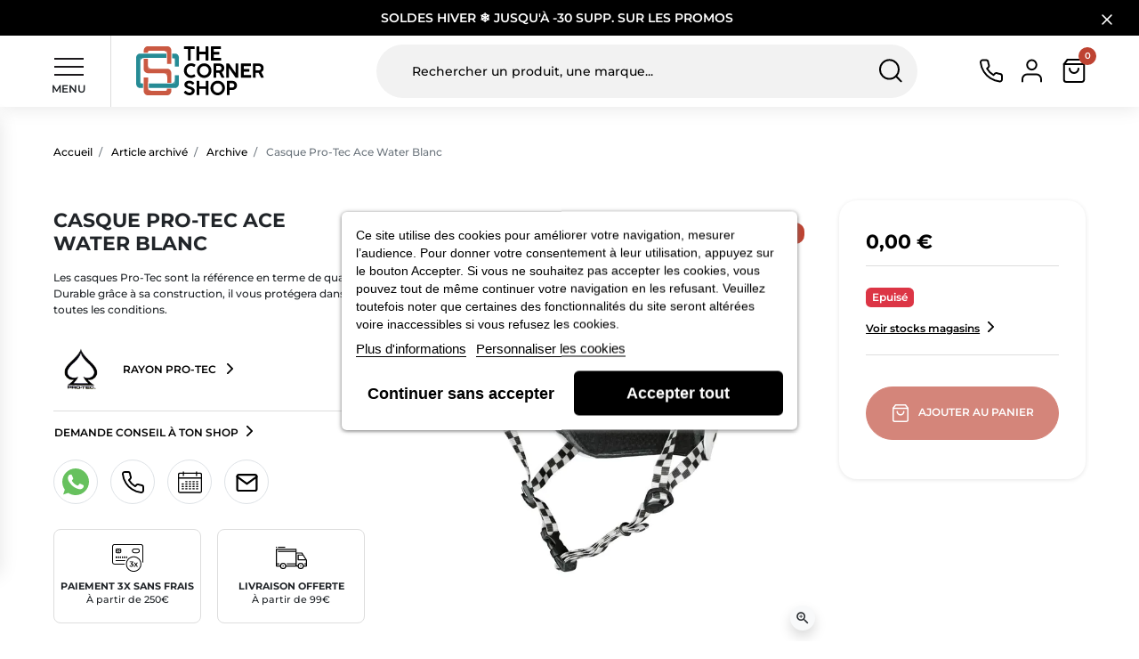

--- FILE ---
content_type: text/html; charset=utf-8
request_url: https://www.thecornershop.fr/4428-pro-tec-ace-water-blanc-2100000063284.html
body_size: 32942
content:
<!DOCTYPE html>
<html lang="fr-FR">

  <head>
    
      <link href="https://www.thecornershop.fr/12182-large_default/pro-tec-ace-water-blanc.webp" rel="preload" as="image">
  
      <meta property="product:pretax_price:amount" content="">
    <meta property="product:pretax_price:currency" content="EUR">
    <meta property="product:price:amount" content="0">
    <meta property="product:price:currency" content="EUR">
    
      
  <meta charset="utf-8">


  <meta http-equiv="x-ua-compatible" content="ie=edge">


  <title>Casque Pro-Tec Ace Water Blanc - The Corner Shop</title>
  
    <script data-keepinline="true">
    var ajaxGetProductUrl = '//www.thecornershop.fr/module/cdc_googletagmanager/async';
    var ajaxShippingEvent = 1;
    var ajaxPaymentEvent = 1;

/* datalayer */
dataLayer = window.dataLayer || [];
    let cdcDatalayer = {"pageCategory":"product","event":"view_item","ecommerce":{"currency":"EUR","items":[{"item_name":"Casque Pro-Tec Ace Water Blanc","item_id":"4428","price":"45.99","price_tax_exc":"45.99","price_tax_inc":"55.19","item_brand":"Pro-Tec","item_category":"Article archive","item_category2":"Archive","quantity":1,"google_business_vertical":"retail"}],"value":"45.99"}};
    dataLayer.push(cdcDatalayer);

/* call to GTM Tag */
(function(w,d,s,l,i){w[l]=w[l]||[];w[l].push({'gtm.start':
new Date().getTime(),event:'gtm.js'});var f=d.getElementsByTagName(s)[0],
j=d.createElement(s),dl=l!='dataLayer'?'&l='+l:'';j.async=true;j.src=
'https://www.googletagmanager.com/gtm.js?id='+i+dl;f.parentNode.insertBefore(j,f);
})(window,document,'script','dataLayer','GTM-KJ7BQC5');

/* async call to avoid cache system for dynamic data */
dataLayer.push({
  'event': 'datalayer_ready'
});
</script>
  
  <meta name="description" content="Les casques Pro-Tec sont la référence en terme de qualité. Durable grâce à sa construction, il vous protégera dans toutes les conditions.">
  <meta name="keywords" content="">
              <link rel="canonical" href="https://www.thecornershop.fr/4428-pro-tec-ace-water-blanc-2100000063284.html">
    
      

  
    
  



  <meta name="viewport" content="width=device-width, initial-scale=1">



  <link rel="icon" type="image/vnd.microsoft.icon" href="https://www.thecornershop.fr/img/favicon.ico?1656506116">
  <link rel="shortcut icon" type="image/x-icon" href="https://www.thecornershop.fr/img/favicon.ico?1656506116">



  
<script type="text/javascript">
    var lgcookieslaw_consent_mode = 0;
    var lgcookieslaw_banner_url_ajax_controller = "https://www.thecornershop.fr/module/lgcookieslaw/ajax";     var lgcookieslaw_cookie_values = null;     var lgcookieslaw_saved_preferences = 0;
    var lgcookieslaw_ajax_calls_token = "75b684ff0574122e3651b672b4c36d7d";
    var lgcookieslaw_reload = 0;
    var lgcookieslaw_block_navigation = 0;
    var lgcookieslaw_banner_position = 3;
    var lgcookieslaw_show_fixed_button = 0;
    var lgcookieslaw_save_user_consent = 1;
    var lgcookieslaw_reject_cookies_when_closing_banner = 0;
</script>

<script async src="https://www.googletagmanager.com/gtag/js?id=UA-13302342-1"></script>
<script>
  window.dataLayer = window.dataLayer || [];
  function gtag(){dataLayer.push(arguments);}
  gtag('js', new Date());
  gtag(
    'config',
    'UA-13302342-1',
    {
      'debug_mode':false
                      }
  );
</script>

<!-- START OF DOOFINDER SCRIPT -->
  <script>
    const dfLayerOptions = {
      installationId: "f95389bf-9563-42d5-93f5-d400f874250e",
      zone: "eu1",
      language: "fr",
      currency: "EUR"
    };
    (function (l, a, y, e, r, s) {
      r = l.createElement(a); r.onload = e; r.async = 1; r.src = y;
      s = l.getElementsByTagName(a)[0]; s.parentNode.insertBefore(r, s);
    })(document, 'script', 'https://cdn.doofinder.com/livelayer/1/js/loader.min.js', function () {
      doofinderLoader.load(dfLayerOptions);
    });

    let closeDoofinderLayer = () => {
      document.querySelector('button[dfd-click="close-layer"').click();
    }

    document.addEventListener('doofinder.cart.add', function(event) {

      const checkIfCartItemHasVariation = (cartObject) => {
        return (cartObject.item_id === cartObject.grouping_id) ? false : true;
      }

      /**
      * Returns only ID from string
      */
      const sanitizeVariationID = (variationID) => {
        return variationID.replace(/\D/g, "")
      }

      doofinderManageCart({
        cartURL          : "https://www.thecornershop.fr/panier",  //required for prestashop 1.7, in previous versions it will be empty.
        cartToken        : "39c4fbb5c277237f2a5a6a7ba7cb7c1f",
        productID        : checkIfCartItemHasVariation(event.detail) ? event.detail.grouping_id : event.detail.item_id,
        customizationID  : checkIfCartItemHasVariation(event.detail) ? sanitizeVariationID(event.detail.item_id) : 0,   // If there are no combinations, the value will be 0
        cuantity         : event.detail.amount,
      });
    });
  </script>
<!-- END OF DOOFINDER SCRIPT -->
<script type="text/javascript" style="display: none">
	//Common vars
    var apc_link = "https://www.thecornershop.fr/module/advancedpopupcreator/popup";
    var apc_token = "39c4fbb5c277237f2a5a6a7ba7cb7c1f";
    var apc_product = "4428";
    var apc_category = "0";
    var apc_supplier = "0";
    var apc_manufacturer = "0";
    var apc_cms = "";
    var apc_controller = "product";
    var apc_exit_popups = 0;
</script>
<meta property="og:title" content="Casque Pro-Tec Ace Water Blanc">
  <meta property="og:description" content="Les casques Pro-Tec sont la référence en terme de qualité. Durable grâce à sa construction, il vous protégera dans toutes les conditions.">
<meta property="og:type" content="website">
<meta property="og:url" content="https://www.thecornershop.fr/4428-pro-tec-ace-water-blanc-2100000063284.html">
<meta property="og:site_name" content="The Corner Shop">

  <meta property="og:type" content="product">
            <meta property="og:image" content="https://www.thecornershop.fr/12182-large_default/pro-tec-ace-water-blanc.jpg">
        <meta property="og:image:height" content="800">
    <meta property="og:image:width" content="800">

        <meta property="product:price:amount" content="0">
    <meta property="product:price:currency" content="EUR">
            <meta property="product:brand" content="Pro-Tec">
    <meta property="og:availability" content="out of stock">
<meta name="twitter:card" content="summary_large_image">
<meta property="twitter:title" content="Casque Pro-Tec Ace Water Blanc">
  <meta property="twitter:description" content="Les casques Pro-Tec sont la référence en terme de qualité. Durable grâce à sa construction, il vous protégera dans toutes les conditions.">
<meta property="twitter:site" content="The Corner Shop">
<meta property="twitter:creator" content="The Corner Shop">
<meta property="twitter:domain" content="https://www.thecornershop.fr/4428-pro-tec-ace-water-blanc-2100000063284.html">

  <meta property="twitter:image" content="https://www.thecornershop.fr/12182-large_default/pro-tec-ace-water-blanc.jpg">
      <meta property="twitter:image:alt" content="Les casques Pro-Tec sont la référence en terme de qualité. Durable grâce à sa construction, il vous protégera dans toutes les conditions.">
  

      <script type="application/ld+json">
      {
    "@context": "http://schema.org/",
    "@type": "Product",
    "name": "Casque Pro-Tec Ace Water Blanc",
    "category": "Archive",
    "description": "Les casques Pro-Tec sont la référence en terme de qualité. Durable grâce à sa construction, il vous protégera dans toutes les conditions.",
    "image": "https://www.thecornershop.fr/12182-large_default/pro-tec-ace-water-blanc.jpg",
    "gtin13": "2100000063284",
    "brand": {
        "@type": "Brand",
        "name": "Pro-Tec"
    },
    "offers": {
        "@type": "Offer",
        "name": "Casque Pro-Tec Ace Water Blanc",
        "price": 0,
        "url": "https://www.thecornershop.fr/4428-16127-pro-tec-ace-water-blanc-2100000063284.html#",
        "priceCurrency": "EUR",
        "image": [
            "https://www.thecornershop.fr/12182-large_default/pro-tec-ace-water-blanc.jpg"
        ],
        "availability": "http://schema.org/OutOfStock"
    }
}
    </script>
        <script type="application/ld+json">
      {
    "@context": "http://schema.org",
    "@type": "BreadcrumbList",
    "itemListElement": [
        {
            "@type": "ListItem",
            "position": 1,
            "name": "Accueil",
            "item": "https://www.thecornershop.fr/"
        },
        {
            "@type": "ListItem",
            "position": 2,
            "name": "Article archivé",
            "item": "https://www.thecornershop.fr/392-soldes-surf"
        },
        {
            "@type": "ListItem",
            "position": 3,
            "name": "Archive",
            "item": "https://www.thecornershop.fr/414-archive"
        },
        {
            "@type": "ListItem",
            "position": 4,
            "name": "Casque Pro-Tec Ace Water Blanc",
            "item": "https://www.thecornershop.fr/4428-pro-tec-ace-water-blanc-2100000063284.html"
        }
    ]
}
    </script>
        <script type="application/ld+json">
      {
    "@context": "http://schema.org",
    "@type": "Organization",
    "name": "The Corner Shop",
    "url": "https://www.thecornershop.fr/",
    "logo": {
        "@type": "ImageObject",
        "url": "https://www.thecornershop.fr/img/logo-1656506058.jpg"
    },
    "contactPoint": {
        "@type": "ContactPoint",
        "telephone": "01 47 31 84 24",
        "contactType": "customer service"
    },
    "address": {
        "@type": "PostalAddress",
        "postalCode": "92100",
        "streetAddress": " 28 rue de l’Est",
        "addressLocality": "Boulogne-Billancourt, France (Hors DOM-TOM)"
    }
}
    </script>
  
<script>
    var pluginData = pluginData ? pluginData : { };
    pluginData['bx'] = pluginData['bx'] ? pluginData['bx'] : { };
    pluginData['bx'].translation = {
        error: {
                carrierNotFound: "Impossible de trouver le transporteur",
                couldNotSelectPoint: "Erreur lors de la sélection du transporteur"
        },
        text: {
                chooseParcelPoint: "Choisir ce point de retrait",
                closeMap: "Fermer la carte",
                closedLabel: "Fermé      ",
        },
        distance: "à %s km",
    }
    pluginData['bx'].mapLogoImageUrl = "https://resource.boxtal.com/images/boxtal-maps.svg";
    pluginData['bx'].mapLogoHrefUrl = "https://www.boxtal.com";
    pluginData['bx'].ajaxUrl = "https://www.thecornershop.fr/module/boxtalconnect/ajax";
    pluginData['bx'].token = "39c4fbb5c277237f2a5a6a7ba7cb7c1f";
</script>
    <style>
        .seosa_label_hint_1 {
            display: none;
            position: absolute;
            background: #ffe503;
            color: #000000;
            border-radius: 3px;
                            top: 0;
                          left: -10px;
                margin-left: -150px;
                                z-index: 1000;
            opacity: 1;
            width: 150px;
            padding: 5px;
        }
        .seosa_label_hint_1:after {
            border-bottom: solid transparent 7px;
            border-top: solid transparent 7px;
                    border-left: solid #ffe503 10px;
                    top: 10%;
            content: " ";
            height: 0;
                    left: 100%;
                      position: absolute;
            width: 0;
        }
    </style>
    <style>
        .seosa_label_hint_2 {
            display: none;
            position: absolute;
            background: #000000;
            color: white;
            border-radius: 3px;
                            top: 0;
                          left: -10px;
                margin-left: -150px;
                                z-index: 1000;
            opacity: 1;
            width: 150px;
            padding: 5px;
        }
        .seosa_label_hint_2:after {
            border-bottom: solid transparent 7px;
            border-top: solid transparent 7px;
                    border-left: solid #000000 10px;
                    top: 10%;
            content: " ";
            height: 0;
                    left: 100%;
                      position: absolute;
            width: 0;
        }
    </style>
    <style>
        .seosa_label_hint_19 {
            display: none;
            position: absolute;
            background: #000000;
            color: white;
            border-radius: 3px;
                            top: 0;
                          left: -10px;
                margin-left: -150px;
                                z-index: 1000;
            opacity: 1;
            width: 150px;
            padding: 5px;
        }
        .seosa_label_hint_19:after {
            border-bottom: solid transparent 7px;
            border-top: solid transparent 7px;
                    border-left: solid #000000 10px;
                    top: 10%;
            content: " ";
            height: 0;
                    left: 100%;
                      position: absolute;
            width: 0;
        }
    </style>
    <style>
        .seosa_label_hint_20 {
            display: none;
            position: absolute;
            background: #000000;
            color: white;
            border-radius: 3px;
                            top: 0;
                          left: -10px;
                margin-left: -150px;
                                z-index: 1000;
            opacity: 1;
            width: 150px;
            padding: 5px;
        }
        .seosa_label_hint_20:after {
            border-bottom: solid transparent 7px;
            border-top: solid transparent 7px;
                    border-left: solid #000000 10px;
                    top: 10%;
            content: " ";
            height: 0;
                    left: 100%;
                      position: absolute;
            width: 0;
        }
    </style>
    <style>
        .seosa_label_hint_21 {
            display: none;
            position: absolute;
            background: #000000;
            color: white;
            border-radius: 3px;
                            top: 0;
                          left: -10px;
                margin-left: -150px;
                                z-index: 1000;
            opacity: 1;
            width: 150px;
            padding: 5px;
        }
        .seosa_label_hint_21:after {
            border-bottom: solid transparent 7px;
            border-top: solid transparent 7px;
                    border-left: solid #000000 10px;
                    top: 10%;
            content: " ";
            height: 0;
                    left: 100%;
                      position: absolute;
            width: 0;
        }
    </style>
<script src="https://cdn.brevo.com/js/sdk-loader.js" async></script>
<script>
    window.Brevo = window.Brevo || [];
    Brevo.push([
        "init",
        {
            client_key: "el05irz5e83lijfrshaicqaq",
            email_id: "",
        },
    ]);
</script>





      <link href="https://www.thecornershop.fr/img/logo-1656506058.webp" rel="preload" as="image">
    
  
  <link rel="preload" href="https://www.thecornershop.fr/themes/falcon/assets/fonts/roboto-v20-latin-ext_latin-regular-5cb5c8f08bb4e6cb64c3b5b6115bf498.woff2" as="font" crossorigin><link rel="preload" href="https://www.thecornershop.fr/themes/falcon/assets/fonts/roboto-v20-latin-ext_latin-500-0b45721325446d537b545d6224819ad4.woff2" as="font" crossorigin><link rel="preload" href="https://www.thecornershop.fr/themes/falcon/assets/fonts/roboto-v20-latin-ext_latin-700-1d1ef7788f0ff084b8811576cb59df57.woff2" as="font" crossorigin><link rel="preload" href="https://www.thecornershop.fr/themes/falcon/assets/fonts/MaterialIcons-Regular-12a47ed5fd5585f0f4227fa035a1a607.woff2" as="font" crossorigin><link rel="preload" href="https://www.thecornershop.fr/themes/falcon/assets/fonts/icomoon-d7aecaf7d15cbb1a5968007421e0052f.woff2" as="font" crossorigin>




  
  
      <link rel="preload" href="https://www.thecornershop.fr/themes/falcon/assets/css/theme.css?v=a4a042cf4fd6bfb47701cbc8a1653ada" as="style">
  
  <link rel="stylesheet" href="https://www.thecornershop.fr/themes/falcon/assets/css/theme.css?v=a4a042cf4fd6bfb47701cbc8a1653ada" type="text/css" media="all">
  
  
  <link rel="stylesheet" href="https://www.thecornershop.fr/modules/customfieldgroups/views/css/front.css?v=a4a042cf4fd6bfb47701cbc8a1653ada" type="text/css" media="all">
  
  
  <link rel="stylesheet" href="https://www.thecornershop.fr/themes/falcon/modules/ps_searchbar/ps_searchbar.css?v=a4a042cf4fd6bfb47701cbc8a1653ada" type="text/css" media="all">
  
  
  <link rel="stylesheet" href="https://www.thecornershop.fr/modules/alma/views/css/alma-product.css?v=a4a042cf4fd6bfb47701cbc8a1653ada" type="text/css" media="all">
  
  
  <link rel="stylesheet" href="https://cdn.jsdelivr.net/npm/@alma/widgets@4.x.x/dist/widgets.min.css?v=a4a042cf4fd6bfb47701cbc8a1653ada" type="text/css" media="all">
  
  
  <link rel="stylesheet" href="https://www.thecornershop.fr/modules/lgcookieslaw/views/css/plugins/tooltipster/tooltipster.bundle.min.css?v=a4a042cf4fd6bfb47701cbc8a1653ada" type="text/css" media="all">
  
  
  <link rel="stylesheet" href="https://www.thecornershop.fr/modules/lgcookieslaw/views/css/plugins/tooltipster/tooltipster.borderless.min.css?v=a4a042cf4fd6bfb47701cbc8a1653ada" type="text/css" media="all">
  
  
  <link rel="stylesheet" href="https://www.thecornershop.fr/modules/lgcookieslaw/views/css/lgcookieslaw_1_1.css?v=a4a042cf4fd6bfb47701cbc8a1653ada" type="text/css" media="all">
  
  
  <link rel="stylesheet" href="https://www.thecornershop.fr/modules/lgcookieslaw/views/css/front.css?v=a4a042cf4fd6bfb47701cbc8a1653ada" type="text/css" media="all">
  
  
  <link rel="stylesheet" href="https://www.thecornershop.fr/modules/advancedpopupcreator/views/css/advancedpopup-front.css?v=a4a042cf4fd6bfb47701cbc8a1653ada" type="text/css" media="all">
  
  
  <link rel="stylesheet" href="https://www.thecornershop.fr/modules/seosaproductlabels/views/css/seosaproductlabels.css?v=a4a042cf4fd6bfb47701cbc8a1653ada" type="text/css" media="all">
  
  
  <link rel="stylesheet" href="https://www.thecornershop.fr/themes/falcon/modules/wbmegamenu/views/css/wbmegamenu.css?v=a4a042cf4fd6bfb47701cbc8a1653ada" type="text/css" media="all">
  
  
  <link rel="stylesheet" href="https://www.thecornershop.fr/themes/falcon/modules/flashsales/views/css/front/countdown.css?v=a4a042cf4fd6bfb47701cbc8a1653ada" type="text/css" media="all">
  
  
  <link rel="stylesheet" href="https://www.thecornershop.fr/modules/flashsales/views/css/front/global.css?v=a4a042cf4fd6bfb47701cbc8a1653ada" type="text/css" media="all">
  
  
  <link rel="stylesheet" href="https://www.thecornershop.fr/modules/flashsales/views/css/front/miniature17.css?v=a4a042cf4fd6bfb47701cbc8a1653ada" type="text/css" media="all">
  
  
  <link rel="stylesheet" href="https://www.thecornershop.fr/modules/flashsales/views/css/tools/owl.carousel.min.css?v=a4a042cf4fd6bfb47701cbc8a1653ada" type="text/css" media="all">
  
  
  <link rel="stylesheet" href="https://www.thecornershop.fr/modules/flashsales/views/css/tools/owl.theme.default.min.css?v=a4a042cf4fd6bfb47701cbc8a1653ada" type="text/css" media="all">
  
  
  <link rel="stylesheet" href="https://www.thecornershop.fr/js/jquery/ui/themes/base/minified/jquery-ui.min.css?v=a4a042cf4fd6bfb47701cbc8a1653ada" type="text/css" media="all">
  
  
  <link rel="stylesheet" href="https://www.thecornershop.fr/js/jquery/ui/themes/base/minified/jquery.ui.theme.min.css?v=a4a042cf4fd6bfb47701cbc8a1653ada" type="text/css" media="all">
  
  
  <link rel="stylesheet" href="https://www.thecornershop.fr/js/jquery/plugins/fancybox/jquery.fancybox.css?v=a4a042cf4fd6bfb47701cbc8a1653ada" type="text/css" media="all">
  
  
  <link rel="stylesheet" href="https://www.thecornershop.fr/modules/boxtalconnect/views/css/maplibre-gl.css?1.2.18&amp;v=a4a042cf4fd6bfb47701cbc8a1653ada" type="text/css" media="all">
  
  
  <link rel="stylesheet" href="https://www.thecornershop.fr/modules/boxtalconnect/views/css/parcel-point.css?1.2.18&amp;v=a4a042cf4fd6bfb47701cbc8a1653ada" type="text/css" media="all">
  
  
  <link rel="stylesheet" href="https://www.thecornershop.fr/modules/an_productfields/views/css/front.css?v=a4a042cf4fd6bfb47701cbc8a1653ada" type="text/css" media="all">
  
      <link rel="preload" href="https://www.thecornershop.fr/themes/falcon/assets/css/product.css?v=a4a042cf4fd6bfb47701cbc8a1653ada" as="style">
  
  <link rel="stylesheet" href="https://www.thecornershop.fr/themes/falcon/assets/css/product.css?v=a4a042cf4fd6bfb47701cbc8a1653ada" type="text/css" media="all">
  
  
  <link rel="stylesheet" href="https://www.thecornershop.fr/js/jquery/ui/themes/base/jquery.ui.core.css?v=a4a042cf4fd6bfb47701cbc8a1653ada" type="text/css" media="all">
  
  
  <link rel="stylesheet" href="https://www.thecornershop.fr/themes/falcon/modules/pm_advancedsearch4/views/css/pm_advancedsearch4-17.css?v=a4a042cf4fd6bfb47701cbc8a1653ada" type="text/css" media="all">
  
  
  <link rel="stylesheet" href="https://www.thecornershop.fr/modules/pm_advancedsearch4/views/css/pm_advancedsearch4_dynamic.css?v=a4a042cf4fd6bfb47701cbc8a1653ada" type="text/css" media="all">
  
  
  <link rel="stylesheet" href="https://www.thecornershop.fr/modules/pm_advancedsearch4/views/css/selectize/selectize.css?v=a4a042cf4fd6bfb47701cbc8a1653ada" type="text/css" media="all">




  




  <script type="text/javascript">
        var ASSearchUrl = "https:\/\/www.thecornershop.fr\/module\/pm_advancedsearch4\/advancedsearch4";
        var ajaxWarrantyUrl = "https:\/\/www.thecornershop.fr\/module\/demandewarranty\/submit";
        var as4_orderBySalesAsc = "Meilleures ventes en dernier";
        var as4_orderBySalesDesc = "Meilleures ventes en premier";
        var listDisplayAjaxUrl = "https:\/\/www.thecornershop.fr\/module\/is_themecore\/ajaxTheme";
        var prestashop = {"cart":{"products":[],"totals":{"total":{"type":"total","label":"Total","amount":0,"value":"0,00\u00a0\u20ac"},"total_including_tax":{"type":"total","label":"Total TTC","amount":0,"value":"0,00\u00a0\u20ac"},"total_excluding_tax":{"type":"total","label":"Total HT :","amount":0,"value":"0,00\u00a0\u20ac"}},"subtotals":{"products":{"type":"products","label":"Sous-total","amount":0,"value":"0,00\u00a0\u20ac"},"discounts":null,"shipping":{"type":"shipping","label":"Livraison","amount":0,"value":""},"tax":null},"products_count":0,"summary_string":"0 articles","vouchers":{"allowed":1,"added":[]},"discounts":[{"id_cart_rule":null,"id_customer":"0","date_from":"2025-12-04 15:00:00","date_to":"2026-02-02 15:00:00","description":"","quantity":"46","quantity_per_user":"1","priority":"1","partial_use":"1","code":"WINTER20","minimum_amount":"0.000000","minimum_amount_tax":"1","minimum_amount_currency":"1","minimum_amount_shipping":"0","country_restriction":"0","carrier_restriction":"0","group_restriction":"0","cart_rule_restriction":"1","product_restriction":"1","shop_restriction":"0","free_shipping":"0","reduction_percent":"20.00","reduction_amount":"0.000000","reduction_tax":"1","reduction_currency":"1","reduction_product":"-2","reduction_exclude_special":"0","gift_product":"0","gift_product_attribute":"0","highlight":"1","active":"1","date_add":"2026-01-02 15:08:46","date_upd":"2026-01-24 12:03:26","id_lang":null,"name":null,"quantity_for_user":1},{"id_cart_rule":null,"id_customer":"0","date_from":"2026-01-05 09:00:00","date_to":"2026-02-03 23:59:00","description":"","quantity":"43","quantity_per_user":"1","priority":"1","partial_use":"1","code":"WINTER10","minimum_amount":"0.000000","minimum_amount_tax":"1","minimum_amount_currency":"1","minimum_amount_shipping":"0","country_restriction":"0","carrier_restriction":"0","group_restriction":"0","cart_rule_restriction":"1","product_restriction":"1","shop_restriction":"0","free_shipping":"0","reduction_percent":"10.00","reduction_amount":"0.000000","reduction_tax":"1","reduction_currency":"1","reduction_product":"-2","reduction_exclude_special":"0","gift_product":"0","gift_product_attribute":"0","highlight":"1","active":"1","date_add":"2026-01-06 10:01:00","date_upd":"2026-01-22 16:43:38","id_lang":null,"name":null,"quantity_for_user":1},{"id_cart_rule":null,"id_customer":"0","date_from":"2026-01-06 10:00:00","date_to":"2026-02-03 23:59:00","description":"","quantity":"47","quantity_per_user":"1","priority":"1","partial_use":"1","code":"WINTER30","minimum_amount":"0.000000","minimum_amount_tax":"1","minimum_amount_currency":"1","minimum_amount_shipping":"0","country_restriction":"0","carrier_restriction":"0","group_restriction":"0","cart_rule_restriction":"1","product_restriction":"1","shop_restriction":"0","free_shipping":"0","reduction_percent":"30.00","reduction_amount":"0.000000","reduction_tax":"1","reduction_currency":"1","reduction_product":"-2","reduction_exclude_special":"0","gift_product":"0","gift_product_attribute":"0","highlight":"1","active":"1","date_add":"2026-01-06 10:06:06","date_upd":"2026-01-09 19:32:51","id_lang":null,"name":null,"quantity_for_user":1}],"minimalPurchase":0,"minimalPurchaseRequired":""},"currency":{"id":1,"name":"Euro","iso_code":"EUR","iso_code_num":"978","sign":"\u20ac"},"customer":{"lastname":null,"firstname":null,"email":null,"birthday":null,"newsletter":null,"newsletter_date_add":null,"optin":null,"website":null,"company":null,"siret":null,"ape":null,"is_logged":false,"gender":{"type":null,"name":null},"addresses":[]},"country":{"id_zone":"17","id_currency":"0","call_prefix":"33","iso_code":"FR","active":"1","contains_states":"0","need_identification_number":"0","need_zip_code":"1","zip_code_format":"NNNNN","display_tax_label":"1","name":"France (Hors DOM-TOM)","id":8},"language":{"name":"Fran\u00e7ais (French)","iso_code":"fr","locale":"fr-FR","language_code":"fr","active":"1","is_rtl":"0","date_format_lite":"d\/m\/Y","date_format_full":"d\/m\/Y H:i:s","id":1},"page":{"title":"","canonical":"https:\/\/www.thecornershop.fr\/4428-pro-tec-ace-water-blanc-2100000063284.html","meta":{"title":"Casque Pro-Tec Ace Water Blanc","description":"Les casques Pro-Tec sont la r\u00e9f\u00e9rence en terme de qualit\u00e9. Durable gr\u00e2ce \u00e0 sa construction, il vous prot\u00e9gera dans toutes les conditions.","keywords":"","robots":"index"},"page_name":"product","body_classes":{"lang-fr":true,"lang-rtl":false,"country-FR":true,"currency-EUR":true,"layout-full-width":true,"page-product":true,"tax-display-enabled":true,"page-customer-account":false,"product-id-4428":true,"product-Casque Pro-Tec Ace Water Blanc":true,"product-id-category-414":true,"product-id-manufacturer-14":true,"product-id-supplier-0":true,"product-available-for-order":true},"admin_notifications":[],"password-policy":{"feedbacks":{"0":"Tr\u00e8s faible","1":"Faible","2":"Moyenne","3":"Fort","4":"Tr\u00e8s fort","Straight rows of keys are easy to guess":"Les suites de touches sur le clavier sont faciles \u00e0 deviner","Short keyboard patterns are easy to guess":"Les mod\u00e8les courts sur le clavier sont faciles \u00e0 deviner.","Use a longer keyboard pattern with more turns":"Utilisez une combinaison de touches plus longue et plus complexe.","Repeats like \"aaa\" are easy to guess":"Les r\u00e9p\u00e9titions (ex. : \"aaa\") sont faciles \u00e0 deviner.","Repeats like \"abcabcabc\" are only slightly harder to guess than \"abc\"":"Les r\u00e9p\u00e9titions (ex. : \"abcabcabc\") sont seulement un peu plus difficiles \u00e0 deviner que \"abc\".","Sequences like abc or 6543 are easy to guess":"Les s\u00e9quences (ex. : abc ou 6543) sont faciles \u00e0 deviner.","Recent years are easy to guess":"Les ann\u00e9es r\u00e9centes sont faciles \u00e0 deviner.","Dates are often easy to guess":"Les dates sont souvent faciles \u00e0 deviner.","This is a top-10 common password":"Ce mot de passe figure parmi les 10 mots de passe les plus courants.","This is a top-100 common password":"Ce mot de passe figure parmi les 100 mots de passe les plus courants.","This is a very common password":"Ceci est un mot de passe tr\u00e8s courant.","This is similar to a commonly used password":"Ce mot de passe est similaire \u00e0 un mot de passe couramment utilis\u00e9.","A word by itself is easy to guess":"Un mot seul est facile \u00e0 deviner.","Names and surnames by themselves are easy to guess":"Les noms et les surnoms seuls sont faciles \u00e0 deviner.","Common names and surnames are easy to guess":"Les noms et les pr\u00e9noms courants sont faciles \u00e0 deviner.","Use a few words, avoid common phrases":"Utilisez quelques mots, \u00e9vitez les phrases courantes.","No need for symbols, digits, or uppercase letters":"Pas besoin de symboles, de chiffres ou de majuscules.","Avoid repeated words and characters":"\u00c9viter de r\u00e9p\u00e9ter les mots et les caract\u00e8res.","Avoid sequences":"\u00c9viter les s\u00e9quences.","Avoid recent years":"\u00c9vitez les ann\u00e9es r\u00e9centes.","Avoid years that are associated with you":"\u00c9vitez les ann\u00e9es qui vous sont associ\u00e9es.","Avoid dates and years that are associated with you":"\u00c9vitez les dates et les ann\u00e9es qui vous sont associ\u00e9es.","Capitalization doesn't help very much":"Les majuscules ne sont pas tr\u00e8s utiles.","All-uppercase is almost as easy to guess as all-lowercase":"Un mot de passe tout en majuscules est presque aussi facile \u00e0 deviner qu'un mot de passe tout en minuscules.","Reversed words aren't much harder to guess":"Les mots invers\u00e9s ne sont pas beaucoup plus difficiles \u00e0 deviner.","Predictable substitutions like '@' instead of 'a' don't help very much":"Les substitutions pr\u00e9visibles comme '\"@\" au lieu de \"a\" n'aident pas beaucoup.","Add another word or two. Uncommon words are better.":"Ajoutez un autre mot ou deux. Pr\u00e9f\u00e9rez les mots peu courants."}}},"shop":{"name":"The Corner Shop","logo":"https:\/\/www.thecornershop.fr\/img\/logo-1656506058.jpg","stores_icon":"https:\/\/www.thecornershop.fr\/img\/logo_stores.png","favicon":"https:\/\/www.thecornershop.fr\/img\/favicon.ico"},"core_js_public_path":"\/themes\/","urls":{"base_url":"https:\/\/www.thecornershop.fr\/","current_url":"https:\/\/www.thecornershop.fr\/4428-pro-tec-ace-water-blanc-2100000063284.html","shop_domain_url":"https:\/\/www.thecornershop.fr","img_ps_url":"https:\/\/www.thecornershop.fr\/img\/","img_cat_url":"https:\/\/www.thecornershop.fr\/img\/c\/","img_lang_url":"https:\/\/www.thecornershop.fr\/img\/l\/","img_prod_url":"https:\/\/www.thecornershop.fr\/img\/p\/","img_manu_url":"https:\/\/www.thecornershop.fr\/img\/m\/","img_sup_url":"https:\/\/www.thecornershop.fr\/img\/su\/","img_ship_url":"https:\/\/www.thecornershop.fr\/img\/s\/","img_store_url":"https:\/\/www.thecornershop.fr\/img\/st\/","img_col_url":"https:\/\/www.thecornershop.fr\/img\/co\/","img_url":"https:\/\/www.thecornershop.fr\/themes\/falcon\/assets\/img\/","css_url":"https:\/\/www.thecornershop.fr\/themes\/falcon\/assets\/css\/","js_url":"https:\/\/www.thecornershop.fr\/themes\/falcon\/assets\/js\/","pic_url":"https:\/\/www.thecornershop.fr\/upload\/","theme_assets":"https:\/\/www.thecornershop.fr\/themes\/falcon\/assets\/","theme_dir":"https:\/\/www.thecornershop.fr\/themes\/falcon\/","pages":{"address":"https:\/\/www.thecornershop.fr\/adresse","addresses":"https:\/\/www.thecornershop.fr\/adresses","authentication":"https:\/\/www.thecornershop.fr\/authentification","manufacturer":"https:\/\/www.thecornershop.fr\/fabricants","cart":"https:\/\/www.thecornershop.fr\/panier","category":"https:\/\/www.thecornershop.fr\/index.php?controller=category","cms":"https:\/\/www.thecornershop.fr\/index.php?controller=cms","contact":"https:\/\/www.thecornershop.fr\/contactez-nous","discount":"https:\/\/www.thecornershop.fr\/bons-de-reduction","guest_tracking":"https:\/\/www.thecornershop.fr\/suivi-commande-invite","history":"https:\/\/www.thecornershop.fr\/historique-des-commandes","identity":"https:\/\/www.thecornershop.fr\/identite","index":"https:\/\/www.thecornershop.fr\/","my_account":"https:\/\/www.thecornershop.fr\/mon-compte","order_confirmation":"https:\/\/www.thecornershop.fr\/index.php?controller=order-confirmation","order_detail":"https:\/\/www.thecornershop.fr\/index.php?controller=order-detail","order_follow":"https:\/\/www.thecornershop.fr\/details-de-la-commande","order":"https:\/\/www.thecornershop.fr\/commande","order_return":"https:\/\/www.thecornershop.fr\/index.php?controller=order-return","order_slip":"https:\/\/www.thecornershop.fr\/avoirs","pagenotfound":"https:\/\/www.thecornershop.fr\/page-non-trouvee","password":"https:\/\/www.thecornershop.fr\/mot-de-passe-oublie","pdf_invoice":"https:\/\/www.thecornershop.fr\/index.php?controller=pdf-invoice","pdf_order_return":"https:\/\/www.thecornershop.fr\/index.php?controller=pdf-order-return","pdf_order_slip":"https:\/\/www.thecornershop.fr\/index.php?controller=pdf-order-slip","prices_drop":"https:\/\/www.thecornershop.fr\/promotions","product":"https:\/\/www.thecornershop.fr\/index.php?controller=product","registration":"https:\/\/www.thecornershop.fr\/index.php?controller=registration","search":"https:\/\/www.thecornershop.fr\/recherche","sitemap":"https:\/\/www.thecornershop.fr\/plan-du-site","stores":"https:\/\/www.thecornershop.fr\/magasins","supplier":"https:\/\/www.thecornershop.fr\/fournisseurs","new_products":"https:\/\/www.thecornershop.fr\/nouveaux-produits","brands":"https:\/\/www.thecornershop.fr\/fabricants","register":"https:\/\/www.thecornershop.fr\/index.php?controller=registration","order_login":"https:\/\/www.thecornershop.fr\/commande?login=1"},"alternative_langs":[],"actions":{"logout":"https:\/\/www.thecornershop.fr\/?mylogout="},"no_picture_image":{"bySize":{"hsma_default":{"url":"https:\/\/www.thecornershop.fr\/img\/p\/fr-default-hsma_default.jpg","width":45,"height":45},"small_default":{"url":"https:\/\/www.thecornershop.fr\/img\/p\/fr-default-small_default.jpg","width":98,"height":98},"cart_default":{"url":"https:\/\/www.thecornershop.fr\/img\/p\/fr-default-cart_default.jpg","width":125,"height":125},"home_default":{"url":"https:\/\/www.thecornershop.fr\/img\/p\/fr-default-home_default.jpg","width":350,"height":350},"medium_default":{"url":"https:\/\/www.thecornershop.fr\/img\/p\/fr-default-medium_default.jpg","width":452,"height":452},"large_default":{"url":"https:\/\/www.thecornershop.fr\/img\/p\/fr-default-large_default.jpg","width":800,"height":800}},"small":{"url":"https:\/\/www.thecornershop.fr\/img\/p\/fr-default-hsma_default.jpg","width":45,"height":45},"medium":{"url":"https:\/\/www.thecornershop.fr\/img\/p\/fr-default-home_default.jpg","width":350,"height":350},"large":{"url":"https:\/\/www.thecornershop.fr\/img\/p\/fr-default-large_default.jpg","width":800,"height":800},"legend":""}},"configuration":{"display_taxes_label":true,"display_prices_tax_incl":true,"is_catalog":false,"show_prices":true,"opt_in":{"partner":false},"quantity_discount":{"type":"discount","label":"Remise sur prix unitaire"},"voucher_enabled":1,"return_enabled":1},"field_required":[],"breadcrumb":{"links":[{"title":"Accueil","url":"https:\/\/www.thecornershop.fr\/"},{"title":"Article archiv\u00e9","url":"https:\/\/www.thecornershop.fr\/392-soldes-surf"},{"title":"Archive","url":"https:\/\/www.thecornershop.fr\/414-archive"},{"title":"Casque Pro-Tec Ace Water Blanc","url":"https:\/\/www.thecornershop.fr\/4428-pro-tec-ace-water-blanc-2100000063284.html"}],"count":4},"link":{"protocol_link":"https:\/\/","protocol_content":"https:\/\/"},"time":1769293236,"static_token":"39c4fbb5c277237f2a5a6a7ba7cb7c1f","token":"1253abd3c67fac641b615f251fea394c","debug":false,"modules":{"customfieldgroups":{"data":{}}}};
        var prestashopFacebookAjaxController = "https:\/\/www.thecornershop.fr\/module\/ps_facebook\/Ajax";
        var psemailsubscription_subscription = "https:\/\/www.thecornershop.fr\/module\/ps_emailsubscription\/subscription";
        var psr_icon_color = "#1E7A85";
      </script>


<link href="https://assets.calendly.com/assets/external/widget.css" rel="stylesheet">
<script src="https://assets.calendly.com/assets/external/widget.js" type="text/javascript" async></script>


<!-- Google tag (gtag.js) -->
<script async src="https://www.googletagmanager.com/gtag/js?id=G-X0FJEW57L5"></script>
<script>
  window.dataLayer = window.dataLayer || [];
  function gtag(){dataLayer.push(arguments);}
  gtag('js', new Date());

  gtag('config', 'G-X0FJEW57L5');
</script>

<!-- Meta Pixel Code -->
<script>
!function(f,b,e,v,n,t,s)
{if(f.fbq)return;n=f.fbq=function(){n.callMethod?
n.callMethod.apply(n,arguments):n.queue.push(arguments)};
if(!f._fbq)f._fbq=n;n.push=n;n.loaded=!0;n.version='2.0';
n.queue=[];t=b.createElement(e);t.async=!0;
t.src=v;s=b.getElementsByTagName(e)[0];
s.parentNode.insertBefore(t,s)}(window, document,'script',
'https://connect.facebook.net/en_US/fbevents.js');
fbq('init', '599646262568934');
fbq('track', 'PageView');
</script>
<noscript><img height="1" width="1" style="display:none" src="https://www.facebook.com/tr?id=599646262568934&amp;ev=PageView&amp;noscript=1"></noscript>




    
  </head>

  <body id="product" class="lang-fr country-fr currency-eur layout-full-width page-product tax-display-enabled product-id-4428 product-casque-pro-tec-ace-water-blanc product-id-category-414 product-id-manufacturer-14 product-id-supplier-0 product-available-for-order">

    
      
    

    <main class="l-main">
      
              

      <header id="header" class="l-header">
        
          


    <div class="header-banner">
            <div class="u-a-i-c text-center">
              <p><a href="https://www.thecornershop.fr/content/29-soldes">SOLDES HIVER ❄️ Jusqu'à -30 SUPP. sur les promos</a></p>
                   
            </div>
            <svg id="close-banner" xmlns="http://www.w3.org/2000/svg" width="12.239" height="12.239" viewbox="0 0 12.239 12.239">
              <g id="Groupe_575" data-name="Groupe 575" transform="translate(1.061 1.061)">
                <g id="Groupe_467" data-name="Groupe 467" transform="translate(0 0)">
                  <path id="Tracé_3465" data-name="Tracé 3465" d="M0,0,5.059,5.059,10.117,0" transform="translate(0 10.118) rotate(-90)" fill="none" stroke="#fff" stroke-linecap="round" stroke-width="1.5"></path>
                  <path id="Tracé_3466" data-name="Tracé 3466" d="M0,0,5.059,5.059,10.117,0" transform="translate(10.117) rotate(90)" fill="none" stroke="#fff" stroke-linecap="round" stroke-width="1.5"></path>
                </g>
              </g>
            </svg>
    </div>
    	    
        




<div class="header-top-container js-header-top-wrapper">
    <div class="header-top js-header-top">
	    <div class="container">
        <div class="row align-items-center">
            <div class="col-7 col-md-6 col-lg-4 col-xl-3 d-flex align-items-center">
                  <button class="btn visible--mobile" id="menu-icon" data-toggle="modal" data-target="#mobile_top_menu_wrapper">
                    <i class="material-icons d-inline"></i><br>
                    Menu
                </button>
                <div class="menu-icon-container visible--desktop">
                <button class="btn " id="menu-icon-desktop">
                    <span class="icon-bar icon-bar-1"></span>
                    <span class="icon-bar icon-bar-2"></span>
                    <span class="icon-bar icon-bar-3"></span>
                    
                </button>
                Menu
                </div>
                <a href="https://www.thecornershop.fr/" class="header__logo ">
                    <span class="logo-block">
                    <img id="logo-blk" class="logo img-fluid" src="https://www.thecornershop.fr/themes/falcon/assets/img/logo-corner-shop.svg" alt="The Corner Shop">
                  
                    </span>
                    
                </a>
            </div>
           
            <div class="col-5 col-md-6 col-lg-8 col-xl-9 d--flex-end align-items-center">
                
	                <div id="search_mobile" class="visible--mobile">
                        <span class="ttsearch_button">
                        
                        <svg id="search_icon" xmlns="http://www.w3.org/2000/svg" width="26.414" height="26.414" viewbox="0 0 26.414 26.414">
                      <g id="search" transform="translate(-2 -2)">
                        <circle id="Ellipse_56" data-name="Ellipse 56" cx="10.667" cy="10.667" r="10.667" transform="translate(3 3)" fill="none" stroke="#000" stroke-linecap="round" stroke-linejoin="round" stroke-width="2"></circle>
                        <line id="Ligne_211" data-name="Ligne 211" x1="5.8" y1="5.8" transform="translate(21.2 21.2)" fill="none" stroke="#000" stroke-linecap="round" stroke-linejoin="round" stroke-width="2"></line>
                      </g>
                    </svg>                        
                       
                        </span>
                    </div>


                   
                    <!-- Block search module TOP -->
<div id="search_widget" class="search-widget" data-search-controller-url="//www.thecornershop.fr/recherche">
	<form method="get" action="//www.thecornershop.fr/recherche">
		<input type="hidden" name="controller" value="search">
		<input class="form-control search-widget__input-right" type="text" name="s" value="" placeholder="Rechercher un produit, une marque..." aria-label="Rechercher un produit, une marque...">
		<button type="submit" class="search-widget__btn btn btn-link">
			<svg xmlns="http://www.w3.org/2000/svg" width="26.414" height="26.414" viewbox="0 0 26.414 26.414">
              <g id="search" transform="translate(-2 -2)">
                <circle id="Ellipse_56" data-name="Ellipse 56" cx="10.667" cy="10.667" r="10.667" transform="translate(3 3)" fill="none" stroke="#000" stroke-linecap="round" stroke-linejoin="round" stroke-width="2"></circle>
                <line id="Ligne_211" data-name="Ligne 211" x1="5.8" y1="5.8" transform="translate(21.2 21.2)" fill="none" stroke="#000" stroke-linecap="round" stroke-linejoin="round" stroke-width="2"></line>
              </g>
            </svg>
      <span class="d-none">Rechercher un produit, une marque...</span>
		</button>
	</form>
    <svg id="search_icon_close" version="1.1" xmlns="http://www.w3.org/2000/svg" xmlns:xlink="http://www.w3.org/1999/xlink" width="20" height="20" viewbox="0 0 20 20">
                        <path d="M10.707 10.5l5.646-5.646c0.195-0.195 0.195-0.512 0-0.707s-0.512-0.195-0.707 0l-5.646 5.646-5.646-5.646c-0.195-0.195-0.512-0.195-0.707 0s-0.195 0.512 0 0.707l5.646 5.646-5.646 5.646c-0.195 0.195-0.195 0.512 0 0.707 0.098 0.098 0.226 0.146 0.354 0.146s0.256-0.049 0.354-0.146l5.646-5.646 5.646 5.646c0.098 0.098 0.226 0.146 0.354 0.146s0.256-0.049 0.354-0.146c0.195-0.195 0.195-0.512 0-0.707l-5.646-5.646z"></path>
                        </svg>
</div>
<!-- /Block search module TOP -->

                    <div class="header__rightitem visible--desktop">
  <div id="contact-link">
  
      <a href="/contactez-nous" class="u-link-body"> <svg xmlns="http://www.w3.org/2000/svg" width="25.954" height="26.002" viewbox="0 0 25.954 26.002">
                          <path id="phone" d="M26.064,19.969v3.613a2.409,2.409,0,0,1-2.625,2.409,23.834,23.834,0,0,1-10.393-3.7,23.484,23.484,0,0,1-7.226-7.226,23.834,23.834,0,0,1-3.7-10.441A2.409,2.409,0,0,1,4.518,2H8.131A2.409,2.409,0,0,1,10.54,4.071a15.463,15.463,0,0,0,.843,3.384A2.409,2.409,0,0,1,10.841,10L9.311,11.526a19.269,19.269,0,0,0,7.226,7.226l1.529-1.529a2.409,2.409,0,0,1,2.541-.542,15.464,15.464,0,0,0,3.384.843,2.409,2.409,0,0,1,2.071,2.445Z" transform="translate(-1.111 -1)" fill="none" stroke="#000" stroke-linecap="round" stroke-linejoin="round" stroke-width="2"></path>
                        </svg> <span class="visible--desktop user__label">01 47 31 84 24</span></a>
  
  </div>
</div>

                    <div class="user-info header__rightitem">
      <a href="https://www.thecornershop.fr/mon-compte" class="u-link-body" title="Identifiez-vous" rel="nofollow">
      <span><svg xmlns="http://www.w3.org/2000/svg" width="23.333" height="26" viewbox="0 0 23.333 26">
  <g id="user" transform="translate(-3 -2)">
    <path id="Tracé_709" data-name="Tracé 709" d="M25.333,23V20.333A5.333,5.333,0,0,0,20,15H9.333A5.333,5.333,0,0,0,4,20.333V23" transform="translate(0 4)" fill="none" stroke="#000" stroke-linecap="round" stroke-linejoin="round" stroke-width="2"></path>
    <circle id="Ellipse_79" data-name="Ellipse 79" cx="5.333" cy="5.333" r="5.333" transform="translate(9.333 3)" fill="none" stroke="#000" stroke-linecap="round" stroke-linejoin="round" stroke-width="2"></circle>
  </g>
</svg></span>
      <span class="visible--desktop user__label">Mon compte</span>
    </a>
  </div>
<div class="header-top__block header-top__block--cart flex-grow-0">
  <div class="js-blockcart blockcart cart-preview dropdown" data-refresh-url="//www.thecornershop.fr/module/is_shoppingcart/ajax">
    <a href="#" role="button" id="cartDropdown" data-toggle="dropdown" aria-haspopup="true" aria-expanded="false" class="header-top__link d-lg-block d-none">

      <div class="header-top__icon-container d-flex align-items-center">
        <svg xmlns="http://www.w3.org/2000/svg" width="23.6" height="26" viewbox="0 0 23.6 26">
		  <g id="shopping-bag" transform="translate(-2 -1)">
		    <path id="Tracé_664" data-name="Tracé 664" d="M6.6,2,3,6.8V23.6A2.4,2.4,0,0,0,5.4,26H22.2a2.4,2.4,0,0,0,2.4-2.4V6.8L21,2Z" transform="translate(0 0)" fill="none" stroke="#000" stroke-linecap="round" stroke-linejoin="round" stroke-width="2"></path>
		    <line id="Ligne_219" data-name="Ligne 219" x2="21.6" transform="translate(3 6.8)" fill="none" stroke="#000" stroke-linecap="round" stroke-linejoin="round" stroke-width="2"></line>
		    <path id="Tracé_665" data-name="Tracé 665" d="M17.6,10A4.8,4.8,0,0,1,8,10" transform="translate(1 1.6)" fill="none" stroke="#000" stroke-linecap="round" stroke-linejoin="round" stroke-width="2"></path>
		  </g>
		</svg>
        <span class="header-top_title">Panier</span>
        <span class="header-top__badge ">
          0
        </span>
      </div>
    </a>
    <a href="//www.thecornershop.fr/panier?action=show" class="d-flex d-lg-none header-top__link">
      <div class="header-top__icon-container d-flex align-items-center">
       <svg xmlns="http://www.w3.org/2000/svg" width="23.6" height="26" viewbox="0 0 23.6 26">
		  <g id="shopping-bag" transform="translate(-2 -1)">
		    <path id="Tracé_664" data-name="Tracé 664" d="M6.6,2,3,6.8V23.6A2.4,2.4,0,0,0,5.4,26H22.2a2.4,2.4,0,0,0,2.4-2.4V6.8L21,2Z" transform="translate(0 0)" fill="none" stroke="#000" stroke-linecap="round" stroke-linejoin="round" stroke-width="2"></path>
		    <line id="Ligne_219" data-name="Ligne 219" x2="21.6" transform="translate(3 6.8)" fill="none" stroke="#000" stroke-linecap="round" stroke-linejoin="round" stroke-width="2"></line>
		    <path id="Tracé_665" data-name="Tracé 665" d="M17.6,10A4.8,4.8,0,0,1,8,10" transform="translate(1 1.6)" fill="none" stroke="#000" stroke-linecap="round" stroke-linejoin="round" stroke-width="2"></path>
		  </g>
		</svg>
       
        <span class="header-top__badge ">
          0
        </span>
      </div>
    </a>
    <div class="dropdown-menu blockcart__dropdown cart-dropdown dropdown-menu-right" aria-labelledby="cartDropdown">
      <div class="cart-dropdown__content keep-open js-cart__card-body cart__card-body">
        <div class="cart-loader">
          <div class="spinner-border text-primary" role="status"><span class="sr-only">Loading...</span></div>
        </div>
        <div class="cart-dropdown__title d-flex align-items-center mb-3">
          <p class="h5 mb-0 mr-2">
            Mon panier
          </p>
          <a data-toggle="dropdown" href="#" class="cart-dropdown__close dropdown-close ml-auto cursor-pointer text-decoration-none">
            <i class="material-icons d-block">close</i>
          </a>
        </div>
                  <div class="alert alert-warning">
            Unfortunately your basket is empty
          </div>
              </div>
    </div>
  </div>
</div>

            </div>
        </div>
       
         
        </div>
        
        </div> 
         
                <!-- Module Megamenu-->
<div id="_desktop_top_menu" class="container_wb_megamenu hidden-md-down text-center">
<div class="wb-menu-vertical clearfix">
	<div class="menu-vertical">
	<a href="javascript:void(0);" class="close-menu-content"><span><i class="fa fa-times" aria-hidden="true"></i></span></a>
	<ul class="menu-content">
									<li class="level-1 ">
					
					<a href="https://www.thecornershop.fr/content/29-soldes" class="wbIcon">
											<img class="img-icon" src="/modules/wbmegamenu/views/img/icons/7b36191965399bfd19eb267c444b6dc8da94b6ce_TEMPLATE%20PRODUITS.png" alt="">
										<span>
						SOLDES
											</span>
										</a>
					<span class="icon-drop-mobile"></span>
									</li>
												<li class="level-1  parent">
					
					<a href="https://www.thecornershop.fr/5-kitesurf" class="wbIcon">
											<img class="img-icon" src="/modules/wbmegamenu/views/img/icons/adae592729c4fb3034fbb2ff137302a8e3363845_aile.webp" alt="">
										<span>
						KITESURF
											</span>
										</a>
					<span class="icon-drop-mobile"></span>
											<div class="wb-sub-menu menu-dropdown col-xs-12  ">
															<div class="wb-menu-row row ">
																														<div class="wb-menu-col col-xs-12 col-sm-3  ">
																									<ul class="ul-column ">
																											<li class="menu-item  item-header ">
																															<a href="https://www.thecornershop.fr/87-pack-kitesurf">Pack Kitesurf</a>
																													</li>
																											<li class="menu-item  item-header ">
																															<a href="https://www.thecornershop.fr/82-aile-kitesurf">Aile Kitesurf</a>
																													</li>
																											<li class="menu-item  item-line ">
																															<a href="https://www.thecornershop.fr/223-aile-nue">Aile nue</a>
																													</li>
																											<li class="menu-item  item-line ">
																															<a href="https://www.thecornershop.fr/84-barre-kitesurf">Barre Kitesurf</a>
																													</li>
																											<li class="menu-item  item-line ">
																															<a href="https://www.thecornershop.fr/224-aile-en-promo">Aile en promo</a>
																													</li>
																										</ul>
																							</div>
																					<div class="wb-menu-col col-xs-12 col-sm-3  ">
																									<ul class="ul-column ">
																											<li class="menu-item  item-header ">
																															<a href="https://www.thecornershop.fr/225-planche-de-kitesurf">Planche de Kitesurf</a>
																													</li>
																											<li class="menu-item  item-line ">
																															<a href="https://www.thecornershop.fr/551-twin-tip-complet">Twin-Tip Complet</a>
																													</li>
																											<li class="menu-item  item-line ">
																															<a href="https://www.thecornershop.fr/83-twin-tip">Twin-Tip nu</a>
																													</li>
																											<li class="menu-item  item-line ">
																															<a href="https://www.thecornershop.fr/85-surfs">Surfs Kite</a>
																													</li>
																											<li class="menu-item  item-line ">
																															<a href="https://www.thecornershop.fr/512-mountainboard">Mountainboard</a>
																													</li>
																										</ul>
																							</div>
																					<div class="wb-menu-col col-xs-12 col-sm-3  ">
																									<ul class="ul-column ">
																											<li class="menu-item  item-header ">
																															<a href="https://www.thecornershop.fr/92-harnais-kitesurf">Harnais Kitesurf</a>
																													</li>
																											<li class="menu-item  item-line ">
																															<a href="https://www.thecornershop.fr/229-harnais-ceinture">Harnais ceinture</a>
																													</li>
																											<li class="menu-item  item-line ">
																															<a href="https://www.thecornershop.fr/230-harnais-culotte">Harnais culotte</a>
																													</li>
																											<li class="menu-item  item-line ">
																															<a href="https://www.thecornershop.fr/232-accessoires">Boucle et accessoires</a>
																													</li>
																											<li class="menu-item  item-line ">
																															<a href="https://www.thecornershop.fr/334-coupe-ligne">Coupe Ligne</a>
																													</li>
																										</ul>
																							</div>
																					<div class="wb-menu-col col-xs-12 col-sm-3  ">
																									<ul class="ul-column ">
																											<li class="menu-item  item-header ">
																															<a href="https://www.thecornershop.fr/481-kite-foil">Kite Foil</a>
																													</li>
																											<li class="menu-item  item-line ">
																															<a href="https://www.thecornershop.fr/480-pack-kite-foil">Pack</a>
																													</li>
																											<li class="menu-item  item-line ">
																															<a href="https://www.thecornershop.fr/479-planche">Planche</a>
																													</li>
																											<li class="menu-item  item-line ">
																															<a href="https://www.thecornershop.fr/496-foil">Foil</a>
																													</li>
																										</ul>
																							</div>
																											</div>
															<div class="wb-menu-row row ">
																														<div class="wb-menu-col col-xs-12 col-sm-3  ">
																									<ul class="ul-column ">
																											<li class="menu-item  item-header ">
																															<a href="https://www.thecornershop.fr/241-accessoires-ailes">Accessoires pour ailes</a>
																													</li>
																											<li class="menu-item  item-line ">
																															<a href="https://www.thecornershop.fr/242-lignes">Lignes</a>
																													</li>
																											<li class="menu-item  item-line ">
																															<a href="https://www.thecornershop.fr/243-leash-d-aile">Leash d'aile</a>
																													</li>
																											<li class="menu-item  item-line ">
																															<a href="https://www.thecornershop.fr/244-chicken-loop">Chicken Loop</a>
																													</li>
																											<li class="menu-item  item-line ">
																															<a href="https://www.thecornershop.fr/245-bout-de-border-choquer">Bout de border / choquer</a>
																													</li>
																											<li class="menu-item  item-line ">
																															<a href="https://www.thecornershop.fr/246-pompe">Pompe</a>
																													</li>
																											<li class="menu-item  item-line ">
																															<a href="https://www.thecornershop.fr/247-reparation">Réparation</a>
																													</li>
																										</ul>
																							</div>
																					<div class="wb-menu-col col-xs-12 col-sm-3  ">
																									<ul class="ul-column ">
																											<li class="menu-item  item-header ">
																															<a href="https://www.thecornershop.fr/248-accessoires-planches">Accessoire pour planches</a>
																													</li>
																											<li class="menu-item  item-line ">
																															<a href="https://www.thecornershop.fr/249-ailerons-twin-tip">Ailerons Twin-Tip</a>
																													</li>
																											<li class="menu-item  item-line ">
																															<a href="https://www.thecornershop.fr/250-ailerons-surf">Ailerons Surfkite</a>
																													</li>
																											<li class="menu-item  item-line ">
																															<a href="https://www.thecornershop.fr/251-leash">Leash</a>
																													</li>
																											<li class="menu-item  item-line ">
																															<a href="https://www.thecornershop.fr/252-pads-straps-twin-tip">Pads / Straps Twin-Tip</a>
																													</li>
																											<li class="menu-item  item-line ">
																															<a href="https://www.thecornershop.fr/253-pad-surf">Pad Surf</a>
																													</li>
																											<li class="menu-item  item-line ">
																															<a href="https://www.thecornershop.fr/256-poignee">Poignée</a>
																													</li>
																											<li class="menu-item  item-line ">
																															<a href="https://www.thecornershop.fr/254-strap-surf">Strap Surf</a>
																													</li>
																										</ul>
																							</div>
																					<div class="wb-menu-col col-xs-12 col-sm-3  ">
																									<ul class="ul-column ">
																											<li class="menu-item  item-header ">
																															<a href="https://www.thecornershop.fr/135-bagagerie-boardbag-kitesurf">Bagagerie Kitesurf</a>
																													</li>
																											<li class="menu-item  item-line ">
																															<a href="https://www.thecornershop.fr/336-bagagerie-legere-twin-tip">Bagagerie Légère Twin-Tip</a>
																													</li>
																											<li class="menu-item  item-line ">
																															<a href="https://www.thecornershop.fr/337-bagagerie-legere-surf">Bagagerie Légère Surf</a>
																													</li>
																											<li class="menu-item  item-line ">
																															<a href="https://www.thecornershop.fr/338-bagagerie-sejour-twin-tip">Boardbag Twin-Tip</a>
																													</li>
																											<li class="menu-item  item-line ">
																															<a href="https://www.thecornershop.fr/339-bagagerie-sejour-surf-kite">Boardbag Surf Kite</a>
																													</li>
																											<li class="menu-item  item-line ">
																															<a href="https://www.thecornershop.fr/335-sac-de-compression">Sac de compression</a>
																													</li>
																											<li class="menu-item  item-line ">
																															<a href="https://www.thecornershop.fr/571-sac-aile-kitesurf">Sac aile de kite</a>
																													</li>
																											<li class="menu-item  item-line ">
																															<a href="https://www.thecornershop.fr/167-accessoires-voiture">Accessoires voiture</a>
																													</li>
																										</ul>
																							</div>
																					<div class="wb-menu-col col-xs-12 col-sm-3  ">
																									<ul class="ul-column ">
																											<li class="menu-item  item-header ">
																															<a href="https://www.thecornershop.fr/90-protection">Protection</a>
																													</li>
																											<li class="menu-item  item-line ">
																															<a href="https://www.thecornershop.fr/233-casque">Casque Kitesurf</a>
																													</li>
																											<li class="menu-item  item-line ">
																															<a href="https://www.thecornershop.fr/236-impact-vest-gilet-neoprene">Impact Vest</a>
																													</li>
																											<li class="menu-item  item-line ">
																															<a href="https://www.thecornershop.fr/599-lunette-kitesurf">Lunettes Kitesurf</a>
																													</li>
																											<li class="menu-item  item-header ">
																															<a href="https://www.thecornershop.fr/fabricants">Fabricants</a>
																													</li>
																											<li class="menu-item  item-header ">
																															<a href="https://www.thecornershop.fr/410-cheques-kdo">Chèques Cadeaux</a>
																													</li>
																										</ul>
																							</div>
																											</div>
													</div>
									</li>
												<li class="level-1  parent">
					
					<a href="https://www.thecornershop.fr/483-wing-surf" class="wbIcon">
											<img class="img-icon" src="/modules/wbmegamenu/views/img/icons/04e5e00bac37abfb902c4f7f6d0573fc404ee41c_wing.webp" alt="">
										<span>
						Wing
											</span>
										</a>
					<span class="icon-drop-mobile"></span>
											<div class="wb-sub-menu menu-dropdown col-xs-12  wb-sub-center">
															<div class="wb-menu-row row ">
																														<div class="wb-menu-col col-xs-12 col-sm-3  ">
																									<ul class="ul-column ">
																											<li class="menu-item  item-header ">
																															<a href="https://www.thecornershop.fr/506-pack-de-wing-surf">Pack Wing</a>
																													</li>
																											<li class="menu-item  item-header ">
																															<a href="https://www.thecornershop.fr/488-planche">Planche wing</a>
																													</li>
																											<li class="menu-item  item-line ">
																															<a href="https://www.thecornershop.fr/547-planche-de-wing-rigide">Planche rigide</a>
																													</li>
																											<li class="menu-item  item-line ">
																															<a href="https://www.thecornershop.fr/548-planche-de-wing-gonflable">Planche gonflable</a>
																													</li>
																											<li class="menu-item  item-line ">
																															<a href="https://www.thecornershop.fr/528-strap-wing">Straps wing</a>
																													</li>
																											<li class="menu-item  item-line ">
																															<a href="https://www.thecornershop.fr/530-leash-planche-wing">Leash planche wing</a>
																													</li>
																										</ul>
																							</div>
																					<div class="wb-menu-col col-xs-12 col-sm-3  ">
																									<ul class="ul-column ">
																											<li class="menu-item  item-header ">
																															<a href="https://www.thecornershop.fr/489-foil">Foil</a>
																													</li>
																											<li class="menu-item  item-line ">
																															<a href="/489-foil-wing-foil">Foil complet</a>
																													</li>
																											<li class="menu-item  item-line ">
																															<a href="https://www.thecornershop.fr/596-avion-complet">Avion Complet</a>
																													</li>
																											<li class="menu-item  item-line ">
																															<a href="https://www.thecornershop.fr/490-mat">Mât</a>
																													</li>
																											<li class="menu-item  item-line ">
																															<a href="https://www.thecornershop.fr/491-aile-avant">Aile Avant</a>
																													</li>
																											<li class="menu-item  item-line ">
																															<a href="https://www.thecornershop.fr/492-stabilisateur">Stabilisateur</a>
																													</li>
																											<li class="menu-item  item-line ">
																															<a href="https://www.thecornershop.fr/493-fuselage">Fuselage</a>
																													</li>
																											<li class="menu-item  item-line ">
																															<a href="https://www.thecornershop.fr/494-platine-et-autres">Platine et autres</a>
																													</li>
																										</ul>
																							</div>
																					<div class="wb-menu-col col-xs-12 col-sm-3  ">
																									<ul class="ul-column ">
																											<li class="menu-item  item-header ">
																															<a href="https://www.thecornershop.fr/487-aile-de-wing-surf">Aile Wing</a>
																													</li>
																											<li class="menu-item  item-line ">
																															<a href="https://www.thecornershop.fr/534-aile-wing-nue">Aile Wing Nue</a>
																													</li>
																											<li class="menu-item  item-line ">
																															<a href="https://www.thecornershop.fr/630-parawing">Parawing</a>
																													</li>
																											<li class="menu-item  item-line ">
																															<a href="https://www.thecornershop.fr/529-leash-aile-wing">Leash Aile Wing</a>
																													</li>
																											<li class="menu-item  item-line ">
																															<a href="https://www.thecornershop.fr/531-wishbone">Poignées et Boom</a>
																													</li>
																											<li class="menu-item  item-line ">
																															<a href="https://www.thecornershop.fr/532-harnais-crochet-wing">Harnais Wing</a>
																													</li>
																											<li class="menu-item  item-line ">
																															<a href="https://www.thecornershop.fr/533-bout-de-harnais-wing">Bout de harnais Wing</a>
																													</li>
																										</ul>
																							</div>
																					<div class="wb-menu-col col-xs-12 col-sm-3  ">
																									<ul class="ul-column ">
																											<li class="menu-item  item-header ">
																															<a href="https://www.thecornershop.fr/620-pumping-foil">Pumping</a>
																													</li>
																											<li class="menu-item  item-line ">
																															<a href="https://www.thecornershop.fr/632-pack-dockstart">Pack Dockstart</a>
																													</li>
																											<li class="menu-item  item-line ">
																															<a href="https://www.thecornershop.fr/621-planche-dockstart">Planche Dockstart</a>
																													</li>
																											<li class="menu-item  item-line ">
																															<a href="https://www.thecornershop.fr/622-foil-pumping">Foil Pumping</a>
																													</li>
																										</ul>
																							</div>
																					<div class="wb-menu-col col-xs-12 col-sm-3  ">
																									<ul class="ul-column ">
																											<li class="menu-item  item-header ">
																															<a href="#">Bagagerie wing</a>
																													</li>
																											<li class="menu-item  item-line ">
																															<a href="https://www.thecornershop.fr/507-housse-de-wing-surf">Housse Wing Foil</a>
																													</li>
																											<li class="menu-item  item-line ">
																															<a href="https://www.thecornershop.fr/505-housse-de-foil">Housse de Foil</a>
																													</li>
																											<li class="menu-item  item-line ">
																															<a href="https://www.thecornershop.fr/167-accessoires-voiture">Accessoires Voiture</a>
																													</li>
																										</ul>
																							</div>
																					<div class="wb-menu-col col-xs-12 col-sm-3  ">
																									<ul class="ul-column ">
																											<li class="menu-item  item-header ">
																															<a href="https://www.thecornershop.fr/572-protection-wing">Protection wing</a>
																													</li>
																											<li class="menu-item  item-line ">
																															<a href="https://www.thecornershop.fr/573-casque-wing">Casque Wing</a>
																													</li>
																											<li class="menu-item  item-line ">
																															<a href="https://www.thecornershop.fr/550-gilet-de-flottaison-50n">Gilet de flottaison 50N</a>
																													</li>
																											<li class="menu-item  item-line ">
																															<a href="https://www.thecornershop.fr/572-protection-wing">Impact Vest</a>
																													</li>
																											<li class="menu-item  item-header ">
																															<a href="https://www.thecornershop.fr/495-accessoires-et-visserie">Accessoires et visserie</a>
																													</li>
																										</ul>
																							</div>
																					<div class="wb-menu-col col-xs-12 col-sm-3  ">
																									<ul class="ul-column ">
																											<li class="menu-item  item-header ">
																															<a href="/fabricants">Nos marques</a>
																													</li>
																											<li class="menu-item  item-line ">
																															<a href="https://www.thecornershop.fr/396_armstrong">Armstrong</a>
																													</li>
																											<li class="menu-item  item-line ">
																															<a href="https://www.thecornershop.fr/335_duotone">Duotone</a>
																													</li>
																											<li class="menu-item  item-line ">
																															<a href="https://www.thecornershop.fr/411_evera">Evera</a>
																													</li>
																											<li class="menu-item  item-line ">
																															<a href="https://www.thecornershop.fr/248_fone">Fone</a>
																													</li>
																											<li class="menu-item  item-line ">
																															<a href="https://www.thecornershop.fr/176_slingshot">Slingshot</a>
																													</li>
																										</ul>
																							</div>
																					<div class="wb-menu-col col-xs-12 col-sm-3  ">
																									<ul class="ul-column ">
																											<li class="menu-item  item-header ">
																															<a href="https://www.thecornershop.fr/410-cheques-kdo">Chèques KDO</a>
																													</li>
																										</ul>
																							</div>
																											</div>
													</div>
									</li>
												<li class="level-1  parent">
					
					<a href="https://www.thecornershop.fr/content/67-foil-assist" class="wbIcon">
											<img class="img-icon" src="/modules/wbmegamenu/views/img/icons/942f89eb8aae247bd0e7de9c269ff0e6e9312223_TEMPLATE%20PRODUITS%20(25).png" alt="">
										<span>
						FOIL ASSIST
											</span>
										</a>
					<span class="icon-drop-mobile"></span>
											<div class="wb-sub-menu menu-dropdown col-xs-12  ">
															<div class="wb-menu-row row ">
																														<div class="wb-menu-col col-xs-12 col-sm-3  CMS">
																									<ul class="ul-column ">
																											<li class="menu-item  item-header ">
																															<a href="https://www.thecornershop.fr/634-pack-foil-assist">Pack Foil Assist</a>
																													</li>
																											<li class="menu-item  item-header ">
																															<a href="https://www.thecornershop.fr/635-planche-foil-assist">Planche Foil Assist</a>
																													</li>
																										</ul>
																							</div>
																					<div class="wb-menu-col col-xs-12 col-sm-3  CMS">
																									<ul class="ul-column ">
																											<li class="menu-item  item-header ">
																															<a href="https://www.thecornershop.fr/636-accessoires-foil-assist">Accessoires</a>
																													</li>
																											<li class="menu-item  item-line ">
																															<a href="https://www.thecornershop.fr/637-e-harnais">E-Harnais</a>
																													</li>
																											<li class="menu-item  item-line ">
																															<a href="https://www.thecornershop.fr/638-batterie-chargeur">Batterie &amp; Chargeur</a>
																													</li>
																											<li class="menu-item  item-line ">
																															<a href="T%C3%A9l%C3%A9commande">Télécommande</a>
																													</li>
																										</ul>
																							</div>
																					<div class="wb-menu-col col-xs-12 col-sm-3  CMS">
																									<ul class="ul-column ">
																											<li class="menu-item  item-header ">
																															<a href="https://www.thecornershop.fr/640-pieces-detachees-foil-assist">Pièces Détachées</a>
																													</li>
																											<li class="menu-item  item-line ">
																															<a href="https://www.thecornershop.fr/643-mat-foil-assist">Mât</a>
																													</li>
																											<li class="menu-item  item-line ">
																															<a href="https://www.thecornershop.fr/639-adaptateur-fuselage">Adaptateur Fuselage</a>
																													</li>
																											<li class="menu-item  item-line ">
																															<a href="https://www.thecornershop.fr/639-adaptateur-fuselage">Leash, Câble &amp; Connecteur</a>
																													</li>
																											<li class="menu-item  item-line ">
																															<a href="https://www.thecornershop.fr/645-moteur-helice">Moteur &amp; Hélice</a>
																													</li>
																											<li class="menu-item  item-line ">
																															<a href="https://www.thecornershop.fr/646-outil-visserie">Outil &amp; Visserie</a>
																													</li>
																										</ul>
																							</div>
																					<div class="wb-menu-col col-xs-12 col-sm-3  CMS">
																									<ul class="ul-column ">
																											<li class="menu-item  item-header ">
																															<a href="https://www.thecornershop.fr/641-bagagerie-foil-assist">Bagagerie</a>
																													</li>
																											<li class="menu-item  item-line ">
																															<a href="https://www.thecornershop.fr/647-boardbag-foil-assist">Boardbag</a>
																													</li>
																											<li class="menu-item  item-line ">
																															<a href="https://www.thecornershop.fr/648-housse-foil-assist">Housse</a>
																													</li>
																										</ul>
																							</div>
																											</div>
													</div>
									</li>
												<li class="level-1  parent">
					
					<a href="https://www.thecornershop.fr/13-wakeboard" class="wbIcon">
											<img class="img-icon" src="/modules/wbmegamenu/views/img/icons/cb78866a39b82695ccf04f94756c1137315faf03_twintip.webp" alt="">
										<span>
						Wakeboard
											</span>
										</a>
					<span class="icon-drop-mobile"></span>
											<div class="wb-sub-menu menu-dropdown col-xs-12  ">
															<div class="wb-menu-row row ">
																														<div class="wb-menu-col col-xs-12 col-sm-3  ">
																									<ul class="ul-column ">
																											<li class="menu-item  item-header ">
																															<a href="https://www.thecornershop.fr/55-pack-wakeboard">Pack wakeboard</a>
																													</li>
																											<li class="menu-item  item-header ">
																															<a href="https://www.thecornershop.fr/109-planches-wakeboard">Planches wakeboard</a>
																													</li>
																											<li class="menu-item  item-line ">
																															<a href="https://www.thecornershop.fr/627-wakeboard-cable">Câble</a>
																													</li>
																											<li class="menu-item  item-line ">
																															<a href="https://www.thecornershop.fr/628-wakeboard-bateau">Bateau</a>
																													</li>
																											<li class="menu-item  item-line ">
																															<a href="https://www.thecornershop.fr/629-wakeboard-hybride">Hybride</a>
																													</li>
																										</ul>
																							</div>
																					<div class="wb-menu-col col-xs-12 col-sm-3  ">
																									<ul class="ul-column ">
																											<li class="menu-item  item-header ">
																															<a href="https://www.thecornershop.fr/110-chausses-wakeboard">Chausses wakeboard</a>
																													</li>
																											<li class="menu-item  item-line ">
																															<a href="https://www.thecornershop.fr/331-chausses-fermees-wakeboard">Chausses fermées</a>
																													</li>
																											<li class="menu-item  item-line ">
																															<a href="https://www.thecornershop.fr/332-chausses-ouvertes-wakeboard">Chausses ouvertes</a>
																													</li>
																											<li class="menu-item  item-line ">
																															<a href="https://www.thecornershop.fr/353-chausses-type-snow">Chausses type Snow</a>
																													</li>
																											<li class="menu-item  item-line ">
																															<a href="https://www.thecornershop.fr/348-lacets-et-bloqueurs">Lacets et bloqueurs</a>
																													</li>
																											<li class="menu-item  item-line ">
																															<a href="https://www.thecornershop.fr/354-visserie">Visserie</a>
																													</li>
																										</ul>
																							</div>
																					<div class="wb-menu-col col-xs-12 col-sm-3  ">
																									<ul class="ul-column ">
																											<li class="menu-item  item-header ">
																															<a href="https://www.thecornershop.fr/486-wake-foil">Wake Foil</a>
																													</li>
																											<li class="menu-item  item-line ">
																															<a href="https://www.thecornershop.fr/522-pack-wake-foil">Pack wake foil</a>
																													</li>
																											<li class="menu-item  item-line ">
																															<a href="https://www.thecornershop.fr/499-planche">Planche wake foil</a>
																													</li>
																											<li class="menu-item  item-line ">
																															<a href="https://www.thecornershop.fr/500-foil">Foil</a>
																													</li>
																										</ul>
																							</div>
																					<div class="wb-menu-col col-xs-12 col-sm-3  ">
																									<ul class="ul-column ">
																											<li class="menu-item  item-header ">
																															<a href="https://www.thecornershop.fr/22-wakeskates">Wakeskate</a>
																													</li>
																											<li class="menu-item  item-header ">
																															<a href="https://www.thecornershop.fr/165-wakesurf">Wakesurf</a>
																													</li>
																											<li class="menu-item  item-header ">
																															<a href="https://www.thecornershop.fr/187-traction-bateau">Traction bateau</a>
																													</li>
																											<li class="menu-item  item-line ">
																															<a href="https://www.thecornershop.fr/356-corde-et-palonnier">Corde et palonnier</a>
																													</li>
																											<li class="menu-item  item-line ">
																															<a href="https://www.thecornershop.fr/538-accessoire-bateau">Accessoire bateau</a>
																													</li>
																										</ul>
																							</div>
																					<div class="wb-menu-col col-xs-12 col-sm-3  ">
																									<ul class="ul-column ">
																											<li class="menu-item  item-header ">
																															<a href="https://www.thecornershop.fr/140-bagagerie-wakeboard">Bagagerie wakeboard</a>
																													</li>
																											<li class="menu-item  item-line ">
																															<a href="https://www.thecornershop.fr/342-bagagerie-legere">Bagagerie légère</a>
																													</li>
																											<li class="menu-item  item-line ">
																															<a href="https://www.thecornershop.fr/343-bagagerie-sejour">Bagagerie séjour</a>
																													</li>
																											<li class="menu-item  item-line ">
																															<a href="https://www.thecornershop.fr/167-accessoires-voiture">Accessoires Voiture</a>
																													</li>
																										</ul>
																							</div>
																					<div class="wb-menu-col col-xs-12 col-sm-3  ">
																									<ul class="ul-column ">
																											<li class="menu-item  item-header ">
																															<a href="https://www.thecornershop.fr/91-protection-wakeboard">Protection wakeboard</a>
																													</li>
																											<li class="menu-item  item-line ">
																															<a href="https://www.thecornershop.fr/321-casque">Casque Wakeboard</a>
																													</li>
																											<li class="menu-item  item-line ">
																															<a href="https://www.thecornershop.fr/322-impact-vest-gilet-neoprene">Impact vest</a>
																													</li>
																											<li class="menu-item  item-line ">
																															<a href="https://www.thecornershop.fr/323-gilet-de-sauvetage">Gilet de flottaison 50N</a>
																													</li>
																											<li class="menu-item  item-line ">
																															<a href="https://www.thecornershop.fr/324-mitaines-gants-de-protection">Mitaines, gants de protection</a>
																													</li>
																										</ul>
																							</div>
																					<div class="wb-menu-col col-xs-12 col-sm-3  ">
																									<ul class="ul-column ">
																											<li class="menu-item  item-header ">
																															<a href="/fabricants">Nos marques</a>
																													</li>
																											<li class="menu-item  item-line ">
																															<a href="https://www.thecornershop.fr/95_alk13">ALK13</a>
																													</li>
																											<li class="menu-item  item-line ">
																															<a href="https://www.thecornershop.fr/250_hyperlite">Hyperlite</a>
																													</li>
																											<li class="menu-item  item-line ">
																															<a href="https://www.thecornershop.fr/188_liquid-force">Liquid Force</a>
																													</li>
																											<li class="menu-item  item-line ">
																															<a href="https://www.thecornershop.fr/249_ronix">Ronix</a>
																													</li>
																											<li class="menu-item  item-line ">
																															<a href="https://www.thecornershop.fr/176_slingshot">Slingshot</a>
																													</li>
																										</ul>
																							</div>
																					<div class="wb-menu-col col-xs-12 col-sm-3  ">
																									<ul class="ul-column ">
																											<li class="menu-item  item-header ">
																															<a href="https://www.thecornershop.fr/410-cheques-kdo">Chèques KDO</a>
																													</li>
																											<li class="menu-item  item-header ">
																															<a href="#">Guide d'achat</a>
																													</li>
																											<li class="menu-item  item-line ">
																															<a href="https://www.thecornershop.fr/content/31-comment-choisir-son-wakeboard-guide-complet">Comment choisir son wakeboard ?</a>
																													</li>
																											<li class="menu-item  item-line ">
																															<a href="https://www.thecornershop.fr/content/36-comment-choisir-ses-chausses-de-wakeboard-guide-complet">Quel type de chausses choisir ?</a>
																													</li>
																											<li class="menu-item  item-line ">
																															<a href="https://www.thecornershop.fr/content/35-les-types-de-constructions-de-wakeboard">Les types de constructions de wakeboard</a>
																													</li>
																											<li class="menu-item  item-line ">
																															<a href="https://www.thecornershop.fr/content/39-comment-choisir-son-wakesurf-guide-complet">Wakesurf : Guide Complet</a>
																													</li>
																										</ul>
																							</div>
																											</div>
													</div>
									</li>
												<li class="level-1  parent">
					
					<a href="https://www.thecornershop.fr/119-surf" class="wbIcon">
											<img class="img-icon" src="/modules/wbmegamenu/views/img/icons/2fff0d51dd2567d94a1f5401723964f4ab54524c_surf.webp" alt="">
										<span>
						Surf
											</span>
										</a>
					<span class="icon-drop-mobile"></span>
											<div class="wb-sub-menu menu-dropdown col-xs-12  ">
															<div class="wb-menu-row row ">
																														<div class="wb-menu-col col-xs-12 col-sm-3  ">
																									<ul class="ul-column ">
																											<li class="menu-item  item-header ">
																															<a href="https://www.thecornershop.fr/552-pack-surf">Pack Surf</a>
																													</li>
																											<li class="menu-item  item-header ">
																															<a href="https://www.thecornershop.fr/213-planche-surf">Planche Surf</a>
																													</li>
																											<li class="menu-item  item-line ">
																															<a href="https://www.thecornershop.fr/281-shortboard">Shortboard</a>
																													</li>
																											<li class="menu-item  item-line ">
																															<a href="https://www.thecornershop.fr/283-fish">Fish</a>
																													</li>
																											<li class="menu-item  item-line ">
																															<a href="https://www.thecornershop.fr/284-evolutive">Evolutive</a>
																													</li>
																											<li class="menu-item  item-line ">
																															<a href="https://www.thecornershop.fr/285-longboard">Longboard</a>
																													</li>
																											<li class="menu-item  item-line ">
																															<a href="https://www.thecornershop.fr/317-softboard">Softboard</a>
																													</li>
																											<li class="menu-item  item-line ">
																															<a href="https://www.thecornershop.fr/470-indo-board">Indo Board</a>
																													</li>
																										</ul>
																							</div>
																					<div class="wb-menu-col col-xs-12 col-sm-3  ">
																									<ul class="ul-column ">
																											<li class="menu-item  item-header ">
																															<a href="https://www.thecornershop.fr/216-ailerons-de-surf">Ailerons de surf</a>
																													</li>
																											<li class="menu-item  item-line ">
																															<a href="https://www.thecornershop.fr/380-ailerons-futures">Futures</a>
																													</li>
																											<li class="menu-item  item-line ">
																															<a href="https://www.thecornershop.fr/381-ailerons-fcs-i">FCS I</a>
																													</li>
																											<li class="menu-item  item-line ">
																															<a href="https://www.thecornershop.fr/382-ailerons-fcs-ii">FCS II</a>
																													</li>
																											<li class="menu-item  item-line ">
																															<a href="https://www.thecornershop.fr/383-accessoires-ailerons">Accessoires aileron</a>
																													</li>
																										</ul>
																							</div>
																					<div class="wb-menu-col col-xs-12 col-sm-3  ">
																									<ul class="ul-column ">
																											<li class="menu-item  item-header ">
																															<a href="https://www.thecornershop.fr/222-accessoires-surf">Accessoires Surf</a>
																													</li>
																											<li class="menu-item  item-line ">
																															<a href="https://www.thecornershop.fr/214-leash-de-surf">Leash de surf</a>
																													</li>
																											<li class="menu-item  item-line ">
																															<a href="https://www.thecornershop.fr/215-pads-de-surf">Pads de surf</a>
																													</li>
																											<li class="menu-item  item-line ">
																															<a href="https://www.thecornershop.fr/288-wax-surf">Wax surf</a>
																													</li>
																											<li class="menu-item  item-line ">
																															<a href="https://www.thecornershop.fr/289-outils-visserie">Outils / Visserie</a>
																													</li>
																											<li class="menu-item  item-line ">
																															<a href="https://www.thecornershop.fr/301-reparation-et-entretien">Réparation et entretien</a>
																													</li>
																											<li class="menu-item  item-line ">
																															<a href="https://www.thecornershop.fr/537-montre">Montres</a>
																													</li>
																										</ul>
																							</div>
																					<div class="wb-menu-col col-xs-12 col-sm-3  ">
																									<ul class="ul-column ">
																											<li class="menu-item  item-header ">
																															<a href="https://www.thecornershop.fr/485-surf-foil">Surf Foil</a>
																													</li>
																											<li class="menu-item  item-line ">
																															<a href="https://www.thecornershop.fr/501-planche">Planche surf foil</a>
																													</li>
																											<li class="menu-item  item-line ">
																															<a href="https://www.thecornershop.fr/502-foil">Foil de surf foil</a>
																													</li>
																										</ul>
																							</div>
																					<div class="wb-menu-col col-xs-12 col-sm-3  ">
																									<ul class="ul-column ">
																											<li class="menu-item  item-header ">
																															<a href="https://www.thecornershop.fr/473-bodyboard">Bodyboard</a>
																													</li>
																											<li class="menu-item  item-line ">
																															<a href="#">Planche</a>
																													</li>
																											<li class="menu-item  item-line ">
																															<a href="#">Palmes</a>
																													</li>
																										</ul>
																							</div>
																					<div class="wb-menu-col col-xs-12 col-sm-3  ">
																									<ul class="ul-column ">
																											<li class="menu-item  item-header ">
																															<a href="https://www.thecornershop.fr/298-bagagerie-surf">Bagagerie Surf</a>
																													</li>
																											<li class="menu-item  item-line ">
																															<a href="https://www.thecornershop.fr/299-chaussette">Chaussette Surf</a>
																													</li>
																											<li class="menu-item  item-line ">
																															<a href="https://www.thecornershop.fr/218-housse-de-surf-legere">Housse Surf Quotidien</a>
																													</li>
																											<li class="menu-item  item-line ">
																															<a href="https://www.thecornershop.fr/300-housse-surf-sejour">Housse Surf Voyage</a>
																													</li>
																											<li class="menu-item  item-line ">
																															<a href="https://www.thecornershop.fr/167-accessoires-voiture">Accessoires Voiture</a>
																													</li>
																										</ul>
																							</div>
																					<div class="wb-menu-col col-xs-12 col-sm-3  ">
																									<ul class="ul-column ">
																											<li class="menu-item  item-header ">
																															<a href="/fabricants">Nos marques</a>
																													</li>
																											<li class="menu-item  item-line ">
																															<a href="https://www.thecornershop.fr/260_black-wings">Black Wings</a>
																													</li>
																											<li class="menu-item  item-line ">
																															<a href="https://www.thecornershop.fr/180_fcs">FCS</a>
																													</li>
																											<li class="menu-item  item-line ">
																															<a href="https://www.thecornershop.fr/251_libtech">Libtech</a>
																													</li>
																											<li class="menu-item  item-line ">
																															<a href="https://www.thecornershop.fr/352_pyzel">PYZEL</a>
																													</li>
																											<li class="menu-item  item-line ">
																															<a href="https://www.thecornershop.fr/258_surf-pistols">Surf Pistols</a>
																													</li>
																											<li class="menu-item  item-line ">
																															<a href="https://www.thecornershop.fr/298_slater-design">Slater Design</a>
																													</li>
																										</ul>
																							</div>
																					<div class="wb-menu-col col-xs-12 col-sm-3  ">
																									<ul class="ul-column ">
																											<li class="menu-item  item-header ">
																															<a href="https://www.thecornershop.fr/410-cheques-kdo">Chèques KDO</a>
																													</li>
																											<li class="menu-item  item-header ">
																															<a href="#">Guide d'achat</a>
																													</li>
																											<li class="menu-item  item-line ">
																															<a href="https://www.thecornershop.fr/content/32-les-differents-types-de-planches-de-surf">Les différents types de planches de surf</a>
																													</li>
																											<li class="menu-item  item-line ">
																															<a href="https://www.thecornershop.fr/content/37-comment-choisir-ses-ailerons-de-surf-guide-complet">Choisir ses ailerons de surf : Guide Complet</a>
																													</li>
																											<li class="menu-item  item-line ">
																															<a href="https://www.thecornershop.fr/content/33-comment-waxer-sa-planche-de-surf">Comment waxer sa planche de surf ?</a>
																													</li>
																										</ul>
																							</div>
																											</div>
													</div>
									</li>
												<li class="level-1  parent">
					
					<a href="/102-stand-up-paddle" class="wbIcon">
											<img class="img-icon" src="/modules/wbmegamenu/views/img/icons/a61750921b5aaf37e43cf08d32cd4aaee4c88ec7_paddle.webp" alt="">
										<span>
						Stand up Paddle
											</span>
										</a>
					<span class="icon-drop-mobile"></span>
											<div class="wb-sub-menu menu-dropdown col-xs-12  ">
															<div class="wb-menu-row row ">
																														<div class="wb-menu-col col-xs-12 col-sm-3  ">
																									<ul class="ul-column ">
																											<li class="menu-item  item-header ">
																															<a href="https://www.thecornershop.fr/104-sup-gonflable">SUP gonflable</a>
																													</li>
																											<li class="menu-item  item-line ">
																															<a href="https://www.thecornershop.fr/358-all-round">All round</a>
																													</li>
																											<li class="menu-item  item-line ">
																															<a href="https://www.thecornershop.fr/359-race">Race</a>
																													</li>
																										</ul>
																							</div>
																					<div class="wb-menu-col col-xs-12 col-sm-3  ">
																									<ul class="ul-column ">
																											<li class="menu-item  item-header ">
																															<a href="https://www.thecornershop.fr/106-pagaie-sup">Pagaie SUP</a>
																													</li>
																											<li class="menu-item  item-line ">
																															<a href="https://www.thecornershop.fr/360-pagaies-3-parties-vario">Pagaie 3 parties vario</a>
																													</li>
																											<li class="menu-item  item-line ">
																															<a href="https://www.thecornershop.fr/419-pagaies-vario">Pagaie Vario</a>
																													</li>
																											<li class="menu-item  item-line ">
																															<a href="https://www.thecornershop.fr/567-pagaies-fixes">Pagaie Fixe</a>
																													</li>
																										</ul>
																							</div>
																					<div class="wb-menu-col col-xs-12 col-sm-3  ">
																									<ul class="ul-column ">
																											<li class="menu-item  item-header ">
																															<a href="https://www.thecornershop.fr/105-accessoires-sup">Accessoires SUP</a>
																													</li>
																											<li class="menu-item  item-line ">
																															<a href="https://www.thecornershop.fr/362-leash">Leash</a>
																													</li>
																											<li class="menu-item  item-line ">
																															<a href="https://www.thecornershop.fr/363-pompes-manuelles">Pompes manuelles</a>
																													</li>
																											<li class="menu-item  item-line ">
																															<a href="https://www.thecornershop.fr/364-pompes-electriques">Pompes électriques</a>
																													</li>
																											<li class="menu-item  item-line ">
																															<a href="https://www.thecornershop.fr/365-protection-planche">Protection planche</a>
																													</li>
																										</ul>
																							</div>
																					<div class="wb-menu-col col-xs-12 col-sm-3  ">
																									<ul class="ul-column ">
																											<li class="menu-item  item-header ">
																															<a href="https://www.thecornershop.fr/375-protection">Protection</a>
																													</li>
																											<li class="menu-item  item-line ">
																															<a href="https://www.thecornershop.fr/376-gilet-de-sauvetage">Gilet de sauvetage</a>
																													</li>
																											<li class="menu-item  item-line ">
																															<a href="https://www.thecornershop.fr/377-mitaines-gants-de-protection">Mitaines, gants de protection</a>
																													</li>
																										</ul>
																							</div>
																											</div>
															<div class="wb-menu-row row ">
																														<div class="wb-menu-col col-xs-12 col-sm-3  ">
																									<ul class="ul-column ">
																											<li class="menu-item  item-header ">
																															<a href="https://www.thecornershop.fr/484-sup-foil">SUP Foil</a>
																													</li>
																											<li class="menu-item  item-line ">
																															<a href="https://www.thecornershop.fr/497-planche-de-sup-foil">Planche de SUP Foil</a>
																													</li>
																											<li class="menu-item  item-line ">
																															<a href="https://www.thecornershop.fr/498-foil-supfoil">Foil supfoil</a>
																													</li>
																										</ul>
																							</div>
																					<div class="wb-menu-col col-xs-12 col-sm-3  ">
																									<ul class="ul-column ">
																											<li class="menu-item  item-header ">
																															<a href="https://www.thecornershop.fr/366-bagagerie-sup">Bagagerie SUP</a>
																													</li>
																											<li class="menu-item  item-line ">
																															<a href="https://www.thecornershop.fr/367-housse-de-pagaie">Housse de pagaie</a>
																													</li>
																											<li class="menu-item  item-line ">
																															<a href="https://www.thecornershop.fr/368-sac-etanche">Sac Étanche Paddle</a>
																													</li>
																											<li class="menu-item  item-line ">
																															<a href="https://www.thecornershop.fr/369-sac-d-hydratation">Sac d'hydratation</a>
																													</li>
																											<li class="menu-item  item-line ">
																															<a href="https://www.thecornershop.fr/405-transport-sup">Transport SUP</a>
																													</li>
																											<li class="menu-item  item-line ">
																															<a href="https://www.thecornershop.fr/167-accessoires-voiture">Accessoires Voiture</a>
																													</li>
																										</ul>
																							</div>
																					<div class="wb-menu-col col-xs-12 col-sm-3  ">
																									<ul class="ul-column ">
																											<li class="menu-item  item-header ">
																															<a href="https://www.thecornershop.fr/370-vetements-sup">Vêtements SUP</a>
																													</li>
																											<li class="menu-item  item-line ">
																															<a href="https://www.thecornershop.fr/393-top-thermique-neoprene">Top néoprène</a>
																													</li>
																											<li class="menu-item  item-line ">
																															<a href="https://www.thecornershop.fr/395-long-john">Long John</a>
																													</li>
																											<li class="menu-item  item-line ">
																															<a href="https://www.thecornershop.fr/394-short-john">Short John</a>
																													</li>
																											<li class="menu-item  item-line ">
																															<a href="https://www.thecornershop.fr/406-veste-neoprene-coupe-vent">Veste néoprène</a>
																													</li>
																										</ul>
																							</div>
																					<div class="wb-menu-col col-xs-12 col-sm-3  ">
																									<ul class="ul-column ">
																											<li class="menu-item  item-header ">
																															<a href="/fabricants">Nos marques</a>
																													</li>
																											<li class="menu-item  item-line ">
																															<a href="https://www.thecornershop.fr/260_black-wings">Black Wings</a>
																													</li>
																											<li class="menu-item  item-line ">
																															<a href="https://www.thecornershop.fr/44_fanatic">Fanatic</a>
																													</li>
																											<li class="menu-item  item-line ">
																															<a href="https://www.thecornershop.fr/248_fone">Fone</a>
																													</li>
																											<li class="menu-item  item-line ">
																															<a href="https://www.thecornershop.fr/148_rvolt">Rvolt</a>
																													</li>
																											<li class="menu-item  item-header ">
																															<a href="https://www.thecornershop.fr/410-cheques-kdo">Chèques KDO</a>
																													</li>
																										</ul>
																							</div>
																											</div>
													</div>
									</li>
												<li class="level-1  parent">
					
					<a href="https://www.thecornershop.fr/10-combinaison-neoprene" class="wbIcon">
											<img class="img-icon" src="/modules/wbmegamenu/views/img/icons/4fe6701d1bd3c63e6f95a3061048b98d71892bd7_combi.webp" alt="">
										<span>
						Néoprène
											</span>
										</a>
					<span class="icon-drop-mobile"></span>
											<div class="wb-sub-menu menu-dropdown col-xs-12  wb-sub-center">
															<div class="wb-menu-row row ">
																														<div class="wb-menu-col col-xs-12 col-sm-3  ">
																									<ul class="ul-column ">
																											<li class="menu-item  item-header ">
																															<a href="https://www.thecornershop.fr/580-combinaison-neoprene-homme">Combinaison homme</a>
																													</li>
																											<li class="menu-item  item-line ">
																															<a href="https://www.thecornershop.fr/586-combinaison-homme-5mm">Intégrale 5mm</a>
																													</li>
																											<li class="menu-item  item-line ">
																															<a href="https://www.thecornershop.fr/587-combinaison-homme-4mm">Intégrale 4mm</a>
																													</li>
																											<li class="menu-item  item-line ">
																															<a href="https://www.thecornershop.fr/588-combinaison-homme-3mm">Intégrale 3mm</a>
																													</li>
																											<li class="menu-item  item-line ">
																															<a href="https://www.thecornershop.fr/582-shorty-neoprene-homme">Shorty</a>
																													</li>
																											<li class="menu-item  item-line ">
																															<a href="https://www.thecornershop.fr/583-combinaison-overknee-homme">Overknee</a>
																													</li>
																											<li class="menu-item  item-line ">
																															<a href="https://www.thecornershop.fr/584-combinaison-long-john-homme">Long John</a>
																													</li>
																											<li class="menu-item  item-line ">
																															<a href="https://www.thecornershop.fr/585-combinaison-short-john-homme">Short John</a>
																													</li>
																											<li class="menu-item  item-line ">
																															<a href="https://www.thecornershop.fr/35-seches">Sèche</a>
																													</li>
																										</ul>
																							</div>
																					<div class="wb-menu-col col-xs-12 col-sm-3  ">
																									<ul class="ul-column ">
																											<li class="menu-item  item-header ">
																															<a href="https://www.thecornershop.fr/589-combinaison-neoprene-femme">Combinaison femme</a>
																													</li>
																											<li class="menu-item  item-line ">
																															<a href="https://www.thecornershop.fr/593-combinaison-femme-5mm">Intégrale 5mm </a>
																													</li>
																											<li class="menu-item  item-line ">
																															<a href="https://www.thecornershop.fr/594-combinaison-femme-4mm">Intégrale 4mm </a>
																													</li>
																											<li class="menu-item  item-line ">
																															<a href="https://www.thecornershop.fr/595-combinaison-femme-3mm">Intégrale 3mm</a>
																													</li>
																											<li class="menu-item  item-line ">
																															<a href="https://www.thecornershop.fr/592-shorty-neoprene-femme">Shorty</a>
																													</li>
																											<li class="menu-item  item-line ">
																															<a href="https://www.thecornershop.fr/600-combinaison-overknee-femme">Overknee
																<div class="html-block">
																	
																</div>
																</a>
																													</li>
																											<li class="menu-item  item-line ">
																															<a href="https://www.thecornershop.fr/35-seches">Sèche</a>
																													</li>
																										</ul>
																							</div>
																					<div class="wb-menu-col col-xs-12 col-sm-3  ">
																									<ul class="ul-column ">
																											<li class="menu-item  item-header ">
																															<a href="https://www.thecornershop.fr/309-combinaison-enfant">Combinaison Néoprène enfant</a>
																													</li>
																											<li class="menu-item  item-line ">
																															<a href="https://www.thecornershop.fr/574-combinaison-integrale-enfant">Intégrale</a>
																													</li>
																											<li class="menu-item  item-line ">
																															<a href="https://www.thecornershop.fr/575-shorty-neoprene-enfant">Shorty</a>
																													</li>
																											<li class="menu-item  item-line ">
																															<a href="https://www.thecornershop.fr/576-top-neoprene-enfant">Top néoprène</a>
																													</li>
																										</ul>
																							</div>
																					<div class="wb-menu-col col-xs-12 col-sm-3  ">
																									<ul class="ul-column ">
																											<li class="menu-item  item-header ">
																															<a href="https://www.thecornershop.fr/310-equipement-neoprene">Équipement Néoprène</a>
																													</li>
																											<li class="menu-item  item-line ">
																															<a href="https://www.thecornershop.fr/163-chaussons">Chaussons néoprène</a>
																													</li>
																											<li class="menu-item  item-line ">
																															<a href="https://www.thecornershop.fr/311-cagoule">Cagoule Néoprène</a>
																													</li>
																											<li class="menu-item  item-line ">
																															<a href="https://www.thecornershop.fr/164-bonnet">Bonnet Néoprène</a>
																													</li>
																											<li class="menu-item  item-line ">
																															<a href="https://www.thecornershop.fr/161-gants-neoprenes">Gants néoprène</a>
																													</li>
																											<li class="menu-item  item-line ">
																															<a href="https://www.thecornershop.fr/313-mitaines-gants-de-protection">Mitaines, gants de protection</a>
																													</li>
																											<li class="menu-item  item-line ">
																															<a href="https://www.thecornershop.fr/38-accessoires-et-reparation-neoprene">Accessoires et réparation néoprène</a>
																													</li>
																										</ul>
																							</div>
																											</div>
															<div class="wb-menu-row row ">
																														<div class="wb-menu-col col-xs-12 col-sm-3  ">
																									<ul class="ul-column ">
																											<li class="menu-item  item-header ">
																															<a href="https://www.thecornershop.fr/39-vestes-tops-lycras">Vestes / Tops / lycras</a>
																													</li>
																											<li class="menu-item  item-line ">
																															<a href="https://www.thecornershop.fr/314-top-thermique-neoprene">Top Thermique Néoprène</a>
																													</li>
																											<li class="menu-item  item-line ">
																															<a href="https://www.thecornershop.fr/579-top-neoprene">Top Néoprène</a>
																													</li>
																											<li class="menu-item  item-line ">
																															<a href="https://www.thecornershop.fr/578-top-lycra">Lycra</a>
																													</li>
																											<li class="menu-item  item-line ">
																															<a href="https://www.thecornershop.fr/601-wetshirt">Wetshirt</a>
																													</li>
																											<li class="menu-item  item-line ">
																															<a href="https://www.thecornershop.fr/407-veste-neoprene-coupe-vent">Veste néopène</a>
																													</li>
																										</ul>
																							</div>
																					<div class="wb-menu-col col-xs-12 col-sm-3  ">
																									<ul class="ul-column ">
																											<li class="menu-item  item-header ">
																															<a href="https://www.thecornershop.fr/320-divers-equipement-rider">Divers équipement rider</a>
																													</li>
																											<li class="menu-item  item-line ">
																															<a href="https://www.thecornershop.fr/319-poncho">Poncho</a>
																													</li>
																											<li class="menu-item  item-line ">
																															<a href="https://www.thecornershop.fr/404-bouchons-d-oreilles">Bouchons d'oreilles</a>
																													</li>
																											<li class="menu-item  item-line ">
																															<a href="https://www.thecornershop.fr/400-creme-solaire">Crème Solaire</a>
																													</li>
																											<li class="menu-item  item-line ">
																															<a href="https://www.thecornershop.fr/401-pochette-etanche">Pochette étanche</a>
																													</li>
																											<li class="menu-item  item-line ">
																															<a href="https://www.thecornershop.fr/441-casquettes">Casquettes</a>
																													</li>
																											<li class="menu-item  item-line ">
																															<a href="https://www.thecornershop.fr/402-lunettes-de-soleil">Lunettes de soleil</a>
																													</li>
																											<li class="menu-item  item-line ">
																															<a href="https://www.thecornershop.fr/368-sac-etanche">Sac Étanche Paddle</a>
																													</li>
																										</ul>
																							</div>
																					<div class="wb-menu-col col-xs-12 col-sm-3  ">
																									<ul class="ul-column ">
																											<li class="menu-item  item-header ">
																															<a href="/fabricants">Nos marques</a>
																													</li>
																											<li class="menu-item  item-line ">
																															<a href="https://www.thecornershop.fr/198_billabong">Billabong</a>
																													</li>
																											<li class="menu-item  item-line ">
																															<a href="https://www.thecornershop.fr/178_dakine">Dakine</a>
																													</li>
																											<li class="menu-item  item-line ">
																															<a href="https://www.thecornershop.fr/370_manera">Manera</a>
																													</li>
																											<li class="menu-item  item-line ">
																															<a href="https://www.thecornershop.fr/167_mystic">Mystic</a>
																													</li>
																											<li class="menu-item  item-line ">
																															<a href="https://www.thecornershop.fr/170_rip-curl">Rip Curl</a>
																													</li>
																											<li class="menu-item  item-line ">
																															<a href="https://www.thecornershop.fr/195_sooruz">Sooruz</a>
																													</li>
																										</ul>
																							</div>
																					<div class="wb-menu-col col-xs-12 col-sm-3  ">
																									<ul class="ul-column ">
																											<li class="menu-item  item-header ">
																															<a href="https://www.thecornershop.fr/410-cheques-kdo">Chèques KDO</a>
																													</li>
																										</ul>
																							</div>
																											</div>
													</div>
									</li>
												<li class="level-1  parent">
					
					<a href="https://www.thecornershop.fr/617-surfwear" class="wbIcon">
											<img class="img-icon" src="/modules/wbmegamenu/views/img/icons/6ff4f6feab9b91542a2beaf01a1c521ebd71a1f7_poncho.webp" alt="">
										<span>
						Surfwear
											</span>
										</a>
					<span class="icon-drop-mobile"></span>
											<div class="wb-sub-menu menu-dropdown col-xs-12 column-1 wb-sub-center">
															<div class="wb-menu-row row ">
																														<div class="wb-menu-col col-xs-12 col-sm-2  ">
																									<ul class="ul-column ">
																											<li class="menu-item  item-header ">
																															<a href="https://www.thecornershop.fr/425-vetements-homme">Vêtements Homme</a>
																													</li>
																											<li class="menu-item  item-line ">
																															<a href="https://www.thecornershop.fr/508-vestes-manteaux">Vestes - Manteaux</a>
																													</li>
																											<li class="menu-item  item-line ">
																															<a href="https://www.thecornershop.fr/431-sweat-pull">Sweat - Pull</a>
																													</li>
																											<li class="menu-item  item-line ">
																															<a href="https://www.thecornershop.fr/429-t-shirts">T-Shirts Homme</a>
																													</li>
																											<li class="menu-item  item-line ">
																															<a href="https://www.thecornershop.fr/432-shorts">Shorts Homme</a>
																													</li>
																											<li class="menu-item  item-line ">
																															<a href="https://www.thecornershop.fr/428-boardshorts">Boardshorts Homme</a>
																													</li>
																										</ul>
																							</div>
																					<div class="wb-menu-col col-xs-12 col-sm-2  ">
																									<ul class="ul-column ">
																											<li class="menu-item  item-header ">
																															<a href="https://www.thecornershop.fr/426-vetements-femme">Vêtements Femme</a>
																													</li>
																											<li class="menu-item  item-line ">
																															<a href="https://www.thecornershop.fr/437-sweats">Sweats</a>
																													</li>
																											<li class="menu-item  item-line ">
																															<a href="https://www.thecornershop.fr/435-t-shirts">T-Shirts Femme</a>
																													</li>
																											<li class="menu-item  item-line ">
																															<a href="https://www.thecornershop.fr/438-shorts">Shorts Femme</a>
																													</li>
																											<li class="menu-item  item-line ">
																															<a href="https://www.thecornershop.fr/434-bikinis">Bikinis</a>
																													</li>
																											<li class="menu-item  item-line ">
																															<a href="https://www.thecornershop.fr/433-boardshorts">Boardshorts Femme</a>
																													</li>
																										</ul>
																							</div>
																					<div class="wb-menu-col col-xs-12 col-sm-2  ">
																									<ul class="ul-column ">
																											<li class="menu-item  item-header ">
																															<a href="https://www.thecornershop.fr/427-accessoires">Accessoires</a>
																													</li>
																											<li class="menu-item  item-line ">
																															<a href="https://www.thecornershop.fr/162-poncho">Poncho</a>
																													</li>
																											<li class="menu-item  item-line ">
																															<a href="https://www.thecornershop.fr/415-bob-et-casquette">Bob et casquette surf</a>
																													</li>
																											<li class="menu-item  item-line ">
																															<a href="https://www.thecornershop.fr/293-bouchons-d-oreilles">Bouchons d'oreilles</a>
																													</li>
																											<li class="menu-item  item-line ">
																															<a href="https://www.thecornershop.fr/439-montres">Montre</a>
																													</li>
																											<li class="menu-item  item-line ">
																															<a href="https://www.thecornershop.fr/400-creme-solaire">Crème solaire</a>
																													</li>
																											<li class="menu-item  item-line ">
																															<a href="https://www.thecornershop.fr/441-casquettes">Casquettes</a>
																													</li>
																											<li class="menu-item  item-line ">
																															<a href="https://www.thecornershop.fr/443-bonnets">Bonnets</a>
																													</li>
																											<li class="menu-item  item-line ">
																															<a href="https://www.thecornershop.fr/440-lunettes">Lunettes</a>
																													</li>
																											<li class="menu-item  item-line ">
																															<a href="https://www.thecornershop.fr/504-tongues">Tongues</a>
																													</li>
																											<li class="menu-item  item-line ">
																															<a href="https://www.thecornershop.fr/478-chaussures-et-sandales">Chaussures et Sandales</a>
																													</li>
																										</ul>
																							</div>
																					<div class="wb-menu-col col-xs-12 col-sm-2  ">
																									<ul class="ul-column ">
																											<li class="menu-item  item-header ">
																															<a href="https://www.thecornershop.fr/618-sacs-et-equipements">Sacs et équipements</a>
																													</li>
																											<li class="menu-item  item-line ">
																															<a href="https://www.thecornershop.fr/444-sacs-a-dos">Sac à dos</a>
																													</li>
																											<li class="menu-item  item-line ">
																															<a href="https://www.thecornershop.fr/619-sac-duffel">Sac duffel</a>
																													</li>
																											<li class="menu-item  item-line ">
																															<a href="https://www.thecornershop.fr/577-sac-de-change">Sac de change</a>
																													</li>
																											<li class="menu-item  item-line ">
																															<a href="https://www.thecornershop.fr/368-sac-etanche">Sac étanche</a>
																													</li>
																											<li class="menu-item  item-line ">
																															<a href="https://www.thecornershop.fr/401-pochette-etanche">Pochette étanche</a>
																													</li>
																											<li class="menu-item  item-line ">
																															<a href="https://www.thecornershop.fr/566-gourde">Gourde isotherme</a>
																													</li>
																										</ul>
																							</div>
																					<div class="wb-menu-col col-xs-12 col-sm-3  ">
																									<ul class="ul-column ">
																											<li class="menu-item  item-header ">
																															<a href="https://www.thecornershop.fr/15-street">Street</a>
																													</li>
																											<li class="menu-item  item-line ">
																															<a href="https://www.thecornershop.fr/598-surfskate">Surfskate</a>
																													</li>
																											<li class="menu-item  item-line ">
																															<a href="https://www.thecornershop.fr/510-cruiser">Cruiser</a>
																													</li>
																											<li class="menu-item  item-line ">
																															<a href="https://www.thecornershop.fr/457-skateboard-street">Skate Street</a>
																													</li>
																											<li class="menu-item  item-line ">
																															<a href="https://www.thecornershop.fr/460-roues">Roues</a>
																													</li>
																											<li class="menu-item  item-line ">
																															<a href="https://www.thecornershop.fr/459-trucks">Trucks</a>
																													</li>
																											<li class="menu-item  item-line ">
																															<a href="https://www.thecornershop.fr/139-accessoires">Accessoires</a>
																													</li>
																										</ul>
																							</div>
																											</div>
															<div class="wb-menu-row row ">
																														<div class="wb-menu-col col-xs-12 col-sm-3  ">
																									<ul class="ul-column ">
																											<li class="menu-item  item-header ">
																															<a href="https://www.thecornershop.fr/fabricants">Nos marques</a>
																													</li>
																											<li class="menu-item  item-line ">
																															<a href="https://www.thecornershop.fr/429_patagonia">Patagonia</a>
																													</li>
																											<li class="menu-item  item-line ">
																															<a href="https://www.thecornershop.fr/370_manera">Manera</a>
																													</li>
																											<li class="menu-item  item-line ">
																															<a href="https://www.thecornershop.fr/427_green-bush">Green Bush</a>
																													</li>
																											<li class="menu-item  item-line ">
																															<a href="https://www.thecornershop.fr/433_garmin">Garmin</a>
																													</li>
																											<li class="menu-item  item-header ">
																															<a href="https://www.thecornershop.fr/410-cheques-kdo">Chèques Cadeaux</a>
																													</li>
																										</ul>
																							</div>
																											</div>
													</div>
									</li>
												<li class="level-1  parent">
					
					<a href="/539-occasion" class="wbIcon">
											<img class="img-icon" src="/modules/wbmegamenu/views/img/icons/eb369967e080142389a7cee1bee3ec2960af7979_occasion.webp" alt="">
										<span>
						Occasion
											</span>
										</a>
					<span class="icon-drop-mobile"></span>
											<div class="wb-sub-menu menu-dropdown col-xs-12  wb-sub-center">
															<div class="wb-menu-row row ">
																														<div class="wb-menu-col col-xs-12 col-sm-3  ">
																									<ul class="ul-column ">
																											<li class="menu-item  item-header ">
																															<a href="https://www.thecornershop.fr/88-kitesurf-occasion">Kitesurf occasion</a>
																													</li>
																											<li class="menu-item  item-line ">
																															<a href="https://www.thecornershop.fr/258-aile">Aile Kitesurf occasion</a>
																													</li>
																											<li class="menu-item  item-line ">
																															<a href="https://www.thecornershop.fr/523-barre-kitesurf-occasion">Barre  Kitesurf Occasion</a>
																													</li>
																											<li class="menu-item  item-line ">
																															<a href="https://www.thecornershop.fr/260-twin-tip">Twin-tip occasion</a>
																													</li>
																											<li class="menu-item  item-line ">
																															<a href="https://www.thecornershop.fr/259-surf">Surfkite occasion</a>
																													</li>
																											<li class="menu-item  item-line ">
																															<a href="https://www.thecornershop.fr/527-foil-kitesurf-occasion">Foil Kitesurf occasion</a>
																													</li>
																											<li class="menu-item  item-line ">
																															<a href="https://www.thecornershop.fr/511-accessoires-occasion">Harnais Kite occasion</a>
																													</li>
																											<li class="menu-item  item-header ">
																															<a href="https://www.thecornershop.fr/503-occasions-surf">Occasion Surf</a>
																													</li>
																										</ul>
																							</div>
																					<div class="wb-menu-col col-xs-12 col-sm-3  ">
																									<ul class="ul-column ">
																											<li class="menu-item  item-header ">
																															<a href="https://www.thecornershop.fr/541-occasion-wing">Wing Foil occasion</a>
																													</li>
																											<li class="menu-item  item-line ">
																															<a href="https://www.thecornershop.fr/545-aile-wing-occasion">Aile Wing Occasion</a>
																													</li>
																											<li class="menu-item  item-line ">
																															<a href="https://www.thecornershop.fr/546-foil-occasion">Foil Occasion</a>
																													</li>
																											<li class="menu-item  item-line ">
																															<a href="https://www.thecornershop.fr/549-planche-wing-occasion">Planche Wing Occasion</a>
																													</li>
																											<li class="menu-item  item-header ">
																															<a href=""></a>
																													</li>
																											<li class="menu-item  item-header ">
																															<a href=""></a>
																													</li>
																											<li class="menu-item  item-header ">
																															<a href=""></a>
																													</li>
																											<li class="menu-item  item-header ">
																															<a href="https://dev.thecornershop.fr/174-occasion-sup">Occasion SUP</a>
																													</li>
																										</ul>
																							</div>
																					<div class="wb-menu-col col-xs-12 col-sm-3  ">
																									<ul class="ul-column ">
																											<li class="menu-item  item-header ">
																															<a href="https://www.thecornershop.fr/418-wakeboard-occasion">Wakeboard occasion</a>
																													</li>
																											<li class="menu-item  item-line ">
																															<a href="https://www.thecornershop.fr/543-planche-occasion">Planche occasion</a>
																													</li>
																											<li class="menu-item  item-line ">
																															<a href="https://www.thecornershop.fr/542-chausse-occasion">Chausse occasion</a>
																													</li>
																										</ul>
																							</div>
																					<div class="wb-menu-col col-xs-12 col-sm-3  ">
																									<ul class="ul-column ">
																											<li class="menu-item  item-header ">
																															<a href="https://www.thecornershop.fr/content/24-vendre-son-materiel">
																<div class="html-block">
																	<p><img class="img-fluid" src="https://preprod.thecornershop.fr/img/cms/matos.webp" alt="" width="330" height="585"></p>
																</div>
																</a>
																													</li>
																										</ul>
																							</div>
																					<div class="wb-menu-col col-xs-12 col-sm-3  ">
																							</div>
																					<div class="wb-menu-col col-xs-12 col-sm-3  ">
																							</div>
																											</div>
													</div>
									</li>
												<li class="level-1  parent">
					
					<a href="/515-location" class="wbIcon">
											<img class="img-icon" src="/modules/wbmegamenu/views/img/icons/65bc00cefadb88de2f8ce8b135dd856d00b0b66d_foil.webp" alt="">
										<span>
						Location
											</span>
										</a>
					<span class="icon-drop-mobile"></span>
											<div class="wb-sub-menu menu-dropdown col-xs-12  wb-sub-center">
															<div class="wb-menu-row row ">
																														<div class="wb-menu-col col-xs-12 col-sm-3  ">
																									<ul class="ul-column ">
																											<li class="menu-item  item-header ">
																															<a href="https://www.thecornershop.fr/516-location-kitesurf">Location Kitesurf</a>
																													</li>
																										</ul>
																							</div>
																					<div class="wb-menu-col col-xs-12 col-sm-3  ">
																									<ul class="ul-column ">
																											<li class="menu-item  item-header ">
																															<a href="https://www.thecornershop.fr/526-location-wakeboard">Location Wakeboard</a>
																													</li>
																										</ul>
																							</div>
																					<div class="wb-menu-col col-xs-12 col-sm-3  ">
																									<ul class="ul-column ">
																											<li class="menu-item  item-header ">
																															<a href="https://www.thecornershop.fr/524-location-surf">Location Surf</a>
																													</li>
																										</ul>
																							</div>
																					<div class="wb-menu-col col-xs-12 col-sm-3  ">
																									<ul class="ul-column ">
																											<li class="menu-item  item-header ">
																															<a href="https://www.thecornershop.fr/525-location-wing-surf">Location Wing Surf</a>
																													</li>
																										</ul>
																							</div>
																											</div>
													</div>
									</li>
						</ul>
	</div>
	<!-- <script type="text/javascript">
		text_more = "More";
		vnumLiItem = $("#wb-menu-vertical .menu-content li.level-1").length;
		nIpadHorizontal = 6;
		nIpadVertical = 5;
		function getHtmlHide(nIpad,vnumLiItem) 
			 {
				var htmlLiHide="";
				if($("#more_megamenu").length==0)
					for(var i=(nIpad+1);i<=vnumLiItem;i++)
						htmlLiHide+='<li>'+$('#wb-menu-vertical ul.menu-content li.level-1:nth-child('+i+')').html()+'</li>';
				return htmlLiHide;
			}

		htmlLiH = getHtmlHide(nIpadHorizontal,vnumLiItem);
		htmlLiV = getHtmlHide(nIpadVertical,vnumLiItem);
		htmlMenu=$("#wb-menu-vertical").html();
		
		$(window).load(function(){
		addMoreResponsive(nIpadHorizontal,nIpadVertical,htmlLiH,htmlLiV,htmlMenu);
		});
		$(window).resize(function(){
		addMoreResponsive(nIpadHorizontal,nIpadVertical,htmlLiH,htmlLiV,htmlMenu);
		});
	</script> -->
</div>
</div>
<!-- /Module Megamenu -->
             
    </div>
    

        
      </header>

      <section id="wrapper" class="container-fluid">

        
          
<aside id="notifications">
  <div class="container">
    
    
    
      </div>
</aside>
        

        
        <div class="container">

                                        
                    <div class="row">
            

            
  <div id="content-wrapper" class="col-12 js-content-wrapper">
    
    

  <section id="main">

    <div class="container">
       
          
            

      <nav aria-label="breadcrumb" data-depth="4">
      
        <ol class="breadcrumb">
                      
              <li class="breadcrumb-item">
                                  <a href="https://www.thecornershop.fr/">
                                  Accueil
                                  </a>
                              </li>
            
                      
              <li class="breadcrumb-item">
                                  <a href="https://www.thecornershop.fr/392-soldes-surf">
                                  Article archivé
                                  </a>
                              </li>
            
                      
              <li class="breadcrumb-item">
                                  <a href="https://www.thecornershop.fr/414-archive">
                                  Archive
                                  </a>
                              </li>
            
                      
              <li class="breadcrumb-item active" aria-current="page">
                                  Casque Pro-Tec Ace Water Blanc
                              </li>
            
                  </ol>
      
    </nav>
  
          
    <div class="row mt-5">
      <div class="col-xl-9 col-lg-7">
          <div class="row">
       <div class="col-xl-7 order-xl-last">
          

          <section class="page-content--product" id="content">
            
              
                  
    <ul class="product-flags d-flex flex-column position-absolute pe-none">
                    <li class="product-flags__flag rounded product-flags__flag--out_of_stock">Epuisé</li>
            </ul>

              
              
               
              
                
  <div class="js-product-images">
    
      
        <div class="product-main-images">
                      <picture><source type="image/webp" srcset="https://www.thecornershop.fr/12182-large_default/pro-tec-ace-water-blanc.webp"><img class="rounded img-fluid" src="https://www.thecornershop.fr/12182-large_default/pro-tec-ace-water-blanc.jpg" width="800" height="800" alt="Pro-Tec Ace Water Blanc" title="Pro-Tec Ace Water Blanc"></source></picture>
          
          <a class="product-main-images__modal-trigger-layer btn btn-light shadow rounded-circle hidden-sm-down" data-toggle="modal" data-target="#product-modal">
            <span class="material-icons font-reset line-height-reset">zoom_in</span>
          </a>
          
          

        </div>
          

    
          
  </div>
  <script>
if (typeof $ != 'undefined') {
    $(function () {
        seosaproductlabels.replaceStickersOnProductPage();
    })
}
</script>

              
			  
			  
                    <div class="product-additional-info js-product-additional-info">
  
</div>
                  


            
          </section>
        

          
        </div>
      <div class="col-xl-5 desc-col">
        
            
              <h1 class="h1" id="product_title">Casque Pro-Tec Ace Water Blanc</h1>
            
          
          
              <div id="product-description-short-4428" class="product-description-short"><p></p><p>Les casques Pro-Tec sont la référence en terme de qualité. Durable grâce à sa construction, il vous protégera dans toutes les conditions.</p></div>
            
             

			<div class="visible--desktop">
                          <div class="product-manufacturer">
                                  <a href="https://www.thecornershop.fr/14_pro-tec" class="btn">
                    <img src="https://www.thecornershop.fr/img/m/14.jpg" class="img manufacturer-logo" alt="Pro-Tec"> Rayon Pro-Tec
                  </a>
                              </div>
            
            <a class="btn btn-call mb-3" href="https://wa.me/message/VXB6OHP5Z5QOK1"><span>Demande conseil à ton shop</span></a>
            
            <ul class="ask-your-shop d-flex">
	            <li class="border circle d-flex justify-content-center align-items-center"><a href="https://wa.me/message/VXB6OHP5Z5QOK1" target="_blank"><img class="img-fluid" src="https://www.thecornershop.fr/themes/falcon/assets/img/whatsapp-color-svgrepo-com.svg" height="30" width="30" alt="Discution whatsapp" title="Discution whatsapp"></a></li>
	            <li class="border circle d-flex justify-content-center align-items-center"><a href="tel:+33147318424" target="_blank"><img class="img-fluid" src="https://www.thecornershop.fr/themes/falcon/assets/img/phone.svg" height="25" width="25" alt="Téléphone" title="Téléphone"></a></li>
	            
	            <li class="border circle d-flex justify-content-center align-items-center"><a href="" onclick=" Calendly.initPopupWidget({url: 'https://calendly.com/thecornershop/sessionconseil?text_color=5b5957&amp;primary_color=328688'});return false;"><img class="img-fluid" src="https://www.thecornershop.fr/themes/falcon/assets/img/calendar-full.svg" height="27" width="27" alt="Prendre un rendez-vous" title="Prendre un rendez-vous"></a></li>
	            <li class="border circle d-flex justify-content-center align-items-center"><a href="/contactez-nous"><img class="img-fluid" src="https://www.thecornershop.fr/themes/falcon/assets/img/mail-blk.svg" height="20" width="25" alt="Envoyer un message" title="Envoyer un message"></a></li>
            </ul>            
            <div class="reassurance-product">
            <div class="row">
              <div class="col-6">
                <div class="text-center bordered">
                 <img class="img-fluid" src="https://www.thecornershop.fr/themes/falcon/assets/img/paiement-3x.svg" height="50" width="50" alt="livraison">
                <p class="title">Paiement 3x sans frais</p>
                <p>À partir de 250€</p>
              </div>
              </div>
              <div class="col-6">
                <div class="text-center bordered">
                <img class="img-fluid" src="https://www.thecornershop.fr/themes/falcon/assets/img/icon-livraison-blk.svg" height="50" width="50" alt="livraison">
                <p class="title">Livraison offerte</p>
                <p>À partir de 99€</p>
                </div>
              </div>
              
            </div>
            </div>
        
        </div>
        
      </div>
       
        </div>
    </div>
        <div class="col-xl-3 col-lg-5">
          
          <div class="card p-4 mt-1 mb-3">
          
          
              <div class="product-prices">


    
      <div class="product__product-price product-price ">
      

        <div class="current-price">
          <span class="current-price-display price">0,00 €</span>
          
        </div>
        
                
      
        
                  
      </div>
    

    
            

    
          

    
          

    
<span class="js-an-pf-original-prices an-pf-original-prices" data-price_amount="0"></span>


              
      
    <div id="alma"></div>
    
    
    
    <div class="tax-shipping-delivery-label">
        
      
      
      
      
      
                        </div>
    
  
        


      <span id="product-availability" class="mt-2">
                <span class="badge badge-danger py-1 mb-1">
          Epuisé          </span>
              </span>
    
   <a class="modal-lmb stock-link" rel="nofollow" href="https://www.thecornershop.fr/stock_lmb.php?id_product=4428">Voir stocks magasins</a>

       
    <div class="modal fade" id="modal">
        <div class="modal-dialog" role="document">
            <div class="modal-content">
                <div class="modal-header"><h3>Stocks magasins</h3>
                    <button type="button" class="close" data-dismiss="modal" aria-label="Fermer">
                        <span aria-hidden="true">×</span>
                    </button>
                </div>
                <div class="modal-body">
                    <div class="js-modal-content" id="js-modal-stocks"></div>
                </div>
                <div class="modal-footer">
                    <button type="button" class="btn btn-secondary" data-dismiss="modal">Fermer</button>
                </div>
            </div>
        </div>
    </div>
    
    
    
  </div>
          

          <div class="product-information">
            

            
            <div class="product-actions">
              
                <form action="https://www.thecornershop.fr/panier" method="post" id="add-to-cart-or-refresh">
                  <input type="hidden" name="token" value="39c4fbb5c277237f2a5a6a7ba7cb7c1f">
                  <input type="hidden" name="id_product" value="4428" id="product_page_product_id">
                  <input type="hidden" name="id_customization" value="0" id="product_customization_id">

                  
                    <div class="product-variants js-product-variants mb-3">
  </div>
                  

                  

                  
                                      

                  
                    <section class="product-discounts js-product-discounts">
  </section>
                  

                  
	              
	            

                  
                    
<div class="product-add-to-cart">
  
    
      <div class="product-quantity row align-items-center no-gutters">
        
        
        <div class="add col-auto w-100">
          <button class="btn btn-primary add-to-cart btn-lg btn-block btn-add-to-cart js-add-to-cart" data-button-action="add-to-cart" type="submit" disabled>
           <span class="btn-add-to-cart__spinner" role="status" aria-hidden="true"></span>
           <svg xmlns="http://www.w3.org/2000/svg" width="20" height="20" viewbox="0 0 23.6 26">
  <g id="shopping-bag" transform="translate(-2 -1)">
    <path id="Tracé_664" data-name="Tracé 664" d="M6.6,2,3,6.8V23.6A2.4,2.4,0,0,0,5.4,26H22.2a2.4,2.4,0,0,0,2.4-2.4V6.8L21,2Z" transform="translate(0 0)" fill="none" stroke="#fff" stroke-linecap="round" stroke-linejoin="round" stroke-width="2"></path>
    <line id="Ligne_219" data-name="Ligne 219" x2="21.6" transform="translate(3 6.8)" fill="none" stroke="#fff" stroke-linecap="round" stroke-linejoin="round" stroke-width="2"></line>
    <path id="Tracé_665" data-name="Tracé 665" d="M17.6,10A4.8,4.8,0,0,1,8,10" transform="translate(1 1.6)" fill="none" stroke="#fff" stroke-linecap="round" stroke-linejoin="round" stroke-width="2"></path>
  </g>
</svg>
            Ajouter au panier
          </button>
        </div>
          
      </div>
    
    
    
    

    
  </div>

                  

                  

                  
                                            <input class="product-refresh ps-hidden-by-js" name="refresh" type="submit" value="Refresh">
                                        
                </form>
              

            </div>

          </div>
      </div>
    
      
     </div>

        </div>

    </div>
    
    <div class="container">
   
  <div class="visible--mobile">
                          <div class="product-manufacturer">
                                  <a href="https://www.thecornershop.fr/14_pro-tec" class="btn">
                    <img src="https://www.thecornershop.fr/img/m/14.jpg" class="img img-thumbnail manufacturer-logo" alt="Pro-Tec"> Rayon Pro-Tec
                  </a>
                              </div>
            
            <a class="btn btn-call mb-3" href="https://wa.me/message/VXB6OHP5Z5QOK1"><span>Demande conseil à ton shop</span></a>
            
            <ul class="ask-your-shop d-flex">
	            <li class="border circle d-flex justify-content-center align-items-center"><a href="https://wa.me/message/VXB6OHP5Z5QOK1" target="_blank"><img class="img-fluid" src="https://www.thecornershop.fr/themes/falcon/assets/img/whatsapp-color-svgrepo-com.svg" height="30" width="30" alt="Discution whatsapp" title="Discution whatsapp"></a></li>
	            <li class="border circle d-flex justify-content-center align-items-center"><a href="tel:+33147318424" target="_blank"><img class="img-fluid" src="https://www.thecornershop.fr/themes/falcon/assets/img/phone.svg" height="25" width="25" alt="Téléphone" title="Téléphone"></a></li>
	            
	            <li class="border circle d-flex justify-content-center align-items-center"><a href="" onclick=" Calendly.initPopupWidget({url: 'https://calendly.com/thecornershop/sessionconseil?text_color=5b5957&amp;primary_color=328688'});return false;"><img class="img-fluid" src="https://www.thecornershop.fr/themes/falcon/assets/img/calendar-full.svg" height="27" width="27" alt="Prendre un rendez-vous" title="Prendre un rendez-vous"></a></li>
	            <li class="border circle d-flex justify-content-center align-items-center"><a href="/contactez-nous"><img class="img-fluid" src="https://www.thecornershop.fr/themes/falcon/assets/img/mail-blk.svg" height="20" width="25" alt="Envoyer un message" title="Envoyer un message"></a></li>
            </ul>            <div class="reassurance-product">
            <div class="row">
              <div class="col-6">
                <div class="text-center bordered">
                 <img class="img-fluid" src="https://www.thecornershop.fr/themes/falcon/assets/img/paiement-3x.svg" height="50" width="50" alt="livraison">
                <p class="title">Paiement 3x sans frais</p>
                <p>À partir de 250€</p>
              </div>
              </div>
              <div class="col-6">
                <div class="text-center bordered">
                <img class="img-fluid" src="https://www.thecornershop.fr/themes/falcon/assets/img/icon-livraison-blk.svg" height="50" width="50" alt="livraison">
                <p class="title">Livraison offerte</p>
                <p>À partir de 99€</p>
                </div>
              </div>
              
            </div>
            </div>
        
        </div>
  
    
	    

    
                  <div class="tabs product-tabs card card-block">
        <ul class="nav nav-tabs" role="tablist">
          
                <li class="nav-item">
                    <a class="nav-link active" data-toggle="tab" href="#description" role="tab" aria-controls="description" aria-selected="true">Description</a>
                </li>
                                             
            <li class="nav-item">
                    <a class="nav-link" data-toggle="tab" href="#shipping" role="tab" aria-controls="attachments">Livraison et retours</a>
                </li>

               

        </ul>

        <div class="tab-content" id="tab-content">
            <div class="tab-pane fade show active" id="description" role="tabpanel">
                
             
                <div class="product-description"><p></p><p><br></p></div>
            
                              
                 
            </div>
            
            
                            

                    <div class="tab-pane fade" id="shipping" role="tabpanel">
             <div class="row">
	<div class="col-lg-6">
<p class="title mb-3">Livraison</p>
<p>The Corner Shop est un magasin de passionnés. Toutes les équipes (magasin/web/logistique) sont

impliquées dans le bon déroulement de votre livraison : de la préparation de votre commande à

l’utilisation de votre matériel acheté.</p>

<p><strong>Retrait en magasin</strong></p>
<p>Vos articles peuvent être retirés gratuitement pendant les horaires d'ouverture aux magasins:</p>
<ul>
	<li>Boulogne-Billancourt (28 rue de l’Est, 92100 Boulogne-Billancourt)</li>
	<li>Paris 5ème (28 rue des Écoles, 75005, Paris)</li>
</ul>

<br>
		<p><strong>Livraison express en point relais 48h</strong> (gratuit à partir de 99€)</p>
		<p>Chronopost : points relais commerçants en 48h.</p>
	<br>
		<p><strong>Livraison à Domicile</strong> (gratuit à partir de 199€, des exclusions s’appliquent sur certains produits hors format)</p>
		<ul>
			<li>Colissimo : livraison en 48/72h</li>
			<li>DPD : livraison en 3 à 5 jours ouvrés pour les articles volumineux ou lourds</li>
			<li>Fedex : livraison à l’étranger en 4 à 10 jours ouvrés</li>
			<li>Coursiers à vélo : Paris et Villes directement limitrophes</li>
		</ul>
		<p>Toute commande passée avant 12h, entre le mardi et le vendredi, est expédiée le jour même (hors dimanche et jours fériés). Toute commande passée après 12h, entre le mardi et le vendredi, est expédiée le 1er jour ouvré suivant.</p>
<p>Retrouvez les détails sur la livraison <a target="_blank" href="/content/1-livraison"><b>ici</b></a>.</p>

	</div>
	<div class="col-lg-6">
	<p class="title mb-3">Retours</p>
	<p>Votre commande ne vous satisfait pas ? Pas de soucis, vous disposez d’un délai de 30 jours à partir de la réception de votre colis pour nous le retourner (hors produits d’occasion). Attention, le renvoi de colis se fait à vos frais.</p>
	<p>Retrouvez les détails pour demander un échange, un avoir ou un remboursement <a target="_blank" href="/content/13-retours-et-sav"><b>ici</b></a>.</p>
</div>
</div>		</div>
    </div>
    </div>          

    
          

    
      
    

    
      <div class="modal fade js-product-images-modal" id="product-modal">
  <div class="modal-dialog modal-lg" role="document">
    <div class="modal-content">
      <div class="modal-body">
        <div class="js-modal-gallery modal-gallery swiper swiper-custom">
                  <div class="modal-gallery__list swiper-wrapper">
              <div class="swiper-slide modal-gallery__elem">
                <picture><img class="rounded img-fluid lazyload" src="https://www.thecornershop.fr/12182-large_default/pro-tec-ace-water-blanc.jpg" width="800" height="800" alt="Pro-Tec Ace Water Blanc" title="Pro-Tec Ace Water Blanc"></picture>
              </div>

              
              </div>
          

                  </div>

      </div>
    </div><!-- /.modal-content -->
  </div><!-- /.modal-dialog -->
</div><!-- /.modal -->
    

    
      <footer class="page-footer"></footer>
    
    </div>
  </section>


    
  </div>


            
          </div>
                  </div>
        
      </section>

      <footer id="footer" class="l-footer js-footer">
	              
          <div class="container">
  <div class="row">

            <div class="blockreassurance">
                <div class="container">
    <div class="row">
                                                                    <div class="col-md-3 offset-md-0 col-sm-6 offset-sm-0 col-6">
            <div class="block-icon">
                                                            <img class="svg invisible" src="/modules/blockreassurance/views/img/img_perso/icon-paiement.svg">
                                                </div>
            <div class="block-title" style="color:#000000">Paiement sécurisé</div>
            <p style="color:#000000;">CB, VISA, Mastercard, ALMA</p>
        </div>

                                                                          <div class="col-md-3 offset-md-0 col-sm-6 offset-sm-0 col-6">
            <div class="block-icon">
                                                            <img class="svg invisible" src="/modules/blockreassurance/views/img/img_perso/icon-stock.svg">
                                                </div>
            <div class="block-title" style="color:#000000">Stock en temps réel</div>
            <p style="color:#000000;">Plus de 5000 produits en stock</p>
        </div>

                                                                          <div class="col-md-3 offset-md-0 col-sm-6 offset-sm-0 col-6" style="cursor:pointer;" onclick="window.open('https://www.thecornershop.fr/contactez-nous')">
            <div class="block-icon">
                                                            <img class="svg invisible" src="/modules/blockreassurance/views/img/img_perso/icon-service-client.svg">
                                                </div>
            <div class="block-title" style="color:#000000">Service client</div>
            <p style="color:#000000;">Une équipe de passionnés</p>
        </div>

                                                                          <div class="col-md-3 offset-md-0 col-sm-6 offset-sm-0 col-6" style="cursor:pointer;" onclick="window.open('https://www.thecornershop.fr/content/1-livraison')">
            <div class="block-icon">
                                                            <img class="svg invisible" src="/modules/blockreassurance/views/img/img_perso/icon-livraison.svg">
                                                </div>
            <div class="block-title" style="color:#000000">Frais de port offerts</div>
            <p style="color:#000000;">À partir de 99€ d’achat*</p>
        </div>

      </div><div class="row">         </div>
    </div>
</div>

          
    
  </div>
</div>

<div class="container">
    <div class="top-footer">
      <div class="row">
        <div class="col-lg-6" id="top-footer-left">
          <div class="row">
            <div class="col-xl-6 justify-content-between flex-column d-flex mb-5">
              <p class="title">
                Le shop
              </p>
             
              <p><a class="link" href="https://maps.app.goo.gl/DKNEzmbwL7kAqsTW6" target="_blank"><b>The Corner Shop Boulogne</b><br>
                28 rue de l'Est<br>
                92100 Boulogne-Billancourt</a>
              </p>
              <a href="https://maps.app.goo.gl/DKNEzmbwL7kAqsTW6" class="btn btn-white mt-auto" target="_blank"><svg id="map-pin" xmlns="http://www.w3.org/2000/svg" width="24" height="24" viewbox="0 0 24 24">
  <path id="Tracé_1551" data-name="Tracé 1551" d="M0,0H24V24H0Z" fill="none"></path>
  <circle id="Ellipse_243" data-name="Ellipse 243" cx="3" cy="3" r="3" transform="translate(9 8)" fill="none" stroke="#000" stroke-linecap="round" stroke-linejoin="round" stroke-width="2"></circle>
  <path id="Tracé_1552" data-name="Tracé 1552" d="M17.657,16.657,13.414,20.9a2,2,0,0,1-2.827,0L6.343,16.657a8,8,0,1,1,11.314,0Z" fill="none" stroke="#000" stroke-linecap="round" stroke-linejoin="round" stroke-width="2"></path>
</svg> Localiser</a>
            </div>
            <div class="col-xl-6 justify-content-between flex-column d-flex mb-5">
              <p class="title">
                Besoin d’un conseil ?
              </p>
              <p class="tel"><a href="tel:01%2047%2031%2084%2024"><svg xmlns="http://www.w3.org/2000/svg" width="25.954" height="26.002" viewbox="0 0 25.954 26.002">
  <path id="phone" d="M26.064,19.969v3.613a2.409,2.409,0,0,1-2.625,2.409,23.834,23.834,0,0,1-10.393-3.7,23.484,23.484,0,0,1-7.226-7.226,23.834,23.834,0,0,1-3.7-10.441A2.409,2.409,0,0,1,4.518,2H8.131A2.409,2.409,0,0,1,10.54,4.071a15.463,15.463,0,0,0,.843,3.384A2.409,2.409,0,0,1,10.841,10L9.311,11.526a19.269,19.269,0,0,0,7.226,7.226l1.529-1.529a2.409,2.409,0,0,1,2.541-.542,15.464,15.464,0,0,0,3.384.843,2.409,2.409,0,0,1,2.071,2.445Z" transform="translate(-1.111 -1)" fill="none" stroke="#fff" stroke-linecap="round" stroke-linejoin="round" stroke-width="2"></path>
</svg> 01 47 31 84 24</a></p>
			<p class="tel"><a href="https://api.whatsapp.com/message/VXB6OHP5Z5QOK1" target="_blank"><svg width="25px" height="25px" viewbox="0 0 48 48" version="1.1" xmlns="http://www.w3.org/2000/svg" xmlns:xlink="http://www.w3.org/1999/xlink">
    
    <title>Contactez-nous sur Whatsapp</title>
    
    <defs>

</defs>
    <g id="Icons" stroke="none" stroke-width="1" fill="none" fill-rule="evenodd">
        <g id="Color-" transform="translate(-700.000000, -360.000000)" fill="#fff">
            <path d="M723.993033,360 C710.762252,360 700,370.765287 700,383.999801 C700,389.248451 701.692661,394.116025 704.570026,398.066947 L701.579605,406.983798 L710.804449,404.035539 C714.598605,406.546975 719.126434,408 724.006967,408 C737.237748,408 748,397.234315 748,384.000199 C748,370.765685 737.237748,360.000398 724.006967,360.000398 L723.993033,360.000398 L723.993033,360 Z M717.29285,372.190836 C716.827488,371.07628 716.474784,371.034071 715.769774,371.005401 C715.529728,370.991464 715.262214,370.977527 714.96564,370.977527 C714.04845,370.977527 713.089462,371.245514 712.511043,371.838033 C711.806033,372.557577 710.056843,374.23638 710.056843,377.679202 C710.056843,381.122023 712.567571,384.451756 712.905944,384.917648 C713.258648,385.382743 717.800808,392.55031 724.853297,395.471492 C730.368379,397.757149 732.00491,397.545307 733.260074,397.27732 C735.093658,396.882308 737.393002,395.527239 737.971421,393.891043 C738.54984,392.25405 738.54984,390.857171 738.380255,390.560912 C738.211068,390.264652 737.745308,390.095816 737.040298,389.742615 C736.335288,389.389811 732.90737,387.696673 732.25849,387.470894 C731.623543,387.231179 731.017259,387.315995 730.537963,387.99333 C729.860819,388.938653 729.198006,389.89831 728.661785,390.476494 C728.238619,390.928051 727.547144,390.984595 726.969123,390.744481 C726.193254,390.420348 724.021298,389.657798 721.340985,387.273388 C719.267356,385.42535 717.856938,383.125756 717.448104,382.434484 C717.038871,381.729275 717.405907,381.319529 717.729948,380.938852 C718.082653,380.501232 718.421026,380.191036 718.77373,379.781688 C719.126434,379.372738 719.323884,379.160897 719.549599,378.681068 C719.789645,378.215575 719.62006,377.735746 719.450874,377.382942 C719.281687,377.030139 717.871269,373.587317 717.29285,372.190836 Z" id="Whatsapp">

</path>
        </g>
    </g>
</svg> 06 72 10 11 51</a></p>
              <p>Mardi au samedi<br>
             11h-13h / 14h-19h
              </p>
              <a href="/contactez-nous" class="btn btn-white mt-auto"><svg xmlns="http://www.w3.org/2000/svg" width="22.785" height="18" viewbox="0 0 22.785 18">
  <g id="mail" transform="translate(-0.607 -3)">
    <path id="Tracé_596" data-name="Tracé 596" d="M4,4H20a2.006,2.006,0,0,1,2,2V18a2.006,2.006,0,0,1-2,2H4a2.006,2.006,0,0,1-2-2V6A2.006,2.006,0,0,1,4,4Z" fill="none" stroke="#000" stroke-linecap="round" stroke-linejoin="round" stroke-width="2"></path>
    <path id="Tracé_597" data-name="Tracé 597" d="M22,6,12,13,2,6" fill="none" stroke="#000" stroke-linecap="round" stroke-linejoin="round" stroke-width="2"></path>
  </g>
</svg> Nous-contacter</a>
 
            </div>
          </div>
           
        </div>
        <div class="col-lg-6" id="top-footer-right">
          
            <div class="block_newsletter col-12" id="blockEmailSubscription_displayFooterAfter">
  <div class="row">
    <p id="block-newsletter-label" class="col-12">Newsletter</p>
    <div class="col-12">
      <form action="https://www.thecornershop.fr/4428-pro-tec-ace-water-blanc-2100000063284.html#blockEmailSubscription_displayFooterAfter" method="post">
        <div class="row">
          <div class="col-12">
            <div class="input-group js-parent-focus">
              <input name="email" type="email" value="" class="form-control js-child-focus" placeholder="Votre adresse e-mail" aria-labelledby="block-newsletter-label" required>
              <div class="input-group-append">
                <input class="btn btn-primary" name="submitNewsletter" type="submit" value="S’abonner">
              </div>
            </div>
            <input type="hidden" name="blockHookName" value="displayFooterAfter">
            <input type="hidden" name="action" value="0">
            <div class="clearfix"></div>
          </div>
          <div class="col-12">
                                          
                              <div id="gdpr_consent" class="gdpr_module_22 form-group">
    <span class="custom-control custom-checkbox">
        <input id="psgdpr_consent_checkbox_22" name="psgdpr_consent_checkbox" type="checkbox" value="1" class="custom-control-input psgdpr_consent_checkboxes_22">
        <label class="custom-control-label" for="psgdpr_consent_checkbox_22">
            J'accepte que les données renseignées soient utilisées pour l'envoi d'offres promotionnelles. Vos données seront conservées jusqu'à votre désinscription. Vous pouvez vous désinscrire à tout moment par l'intermédiaire du lien présent dans les emails promotionnels qui vous sont adressés.        </label>
    </span>
</div>

<script type="text/javascript">
    var psgdpr_front_controller = "https://www.thecornershop.fr/module/psgdpr/FrontAjaxGdpr";
    psgdpr_front_controller = psgdpr_front_controller.replace(/\amp;/g,'');
    var psgdpr_id_customer = "0";
    var psgdpr_customer_token = "da39a3ee5e6b4b0d3255bfef95601890afd80709";
    var psgdpr_id_guest = "0";
    var psgdpr_guest_token = "792aca54bb768f0e99b84fa13d102e069ca6c2e8";

    document.addEventListener('DOMContentLoaded', function() {
        let psgdpr_id_module = "22";
        let parentForm = $('.gdpr_module_' + psgdpr_id_module).closest('form');

        let toggleFormActive = function() {
            let parentForm = $('.gdpr_module_' + psgdpr_id_module).closest('form');
            let checkbox = $('#psgdpr_consent_checkbox_' + psgdpr_id_module);
            let element = $('.gdpr_module_' + psgdpr_id_module);
            let iLoopLimit = 0;

            // by default forms submit will be disabled, only will enable if agreement checkbox is checked
            if (element.prop('checked') != true) {
                element.closest('form').find('[type="submit"]').attr('disabled', 'disabled');
            }
            $(document).on("change" ,'.psgdpr_consent_checkboxes_' + psgdpr_id_module, function() {
                if ($(this).prop('checked') == true) {
                    $(this).closest('form').find('[type="submit"]').removeAttr('disabled');
                } else {
                    $(this).closest('form').find('[type="submit"]').attr('disabled', 'disabled');
                }

            });
        }

        // Triggered on page loading
        toggleFormActive();

        $(document).on('submit', parentForm, function(event) {
            $.ajax({
                data: 'POST',
                url: psgdpr_front_controller,
                data: {
                    ajax: true,
                    action: 'AddLog',
                    id_customer: psgdpr_id_customer,
                    customer_token: psgdpr_customer_token,
                    id_guest: psgdpr_id_guest,
                    guest_token: psgdpr_guest_token,
                    id_module: psgdpr_id_module,
                },
                error: function (err) {
                    console.log(err);
                }
            });
        });
    });
</script>


                        </div>
        </div>
      </form>
    </div>
  </div>
</div>

            
        </div>
      </div>
  </div>

</div>

<div class="footer-container">

  
  <div class="container">
    <div class="row">
      <div class="col-lg-3 text-center">
        <img class="img-fluid logo-footer" src="https://www.thecornershop.fr/themes/falcon/assets/img/logo-corner-shop-cs.svg" height="160" alt="The corner shop">
      </div>
      
      
              <div class="col-lg-3">
              <p class="footer__title footer__title--desktop">Aide &amp; Service</p>
        <a href="#footer_sub_menu_39720" class="footer__title--mobile footer__title" data-toggle="collapse">Aide &amp; Service</a>
      <ul id="footer_sub_menu_39720" class="collapse show" data-collapse-hide-mobile>
                  <li>
            <a id="link-cms-page-1-1" class="cms-page-link" href="https://www.thecornershop.fr/content/1-livraison" title="">
              Livraison
            </a>
          </li>
                  <li>
            <a id="link-cms-page-2-1" class="cms-page-link" href="https://www.thecornershop.fr/content/2-mentions-legales" title="Mentions légales">
              Mentions légales
            </a>
          </li>
                  <li>
            <a id="link-cms-page-3-1" class="cms-page-link" href="https://www.thecornershop.fr/content/3-conditions-generales-de-ventes" title="Nos conditions générales de ventes">
              Conditions d'utilisation
            </a>
          </li>
                  <li>
            <a id="link-cms-page-5-1" class="cms-page-link" href="https://www.thecornershop.fr/content/5-paiement-securise" title="Découvrez notre offre de paiement sécurisé !">
              Paiement sécurisé
            </a>
          </li>
                  <li>
            <a id="link-cms-page-13-1" class="cms-page-link" href="https://www.thecornershop.fr/content/13-retours" title="Découvrez ici nos procédures de retours et SAV">
              Retours
            </a>
          </li>
                  <li>
            <a id="link-cms-page-14-1" class="cms-page-link" href="https://www.thecornershop.fr/content/14-reparation-kitesurf-atelier-du-ride" title="Votre matériel est abîmé ? Faites confiance à l'Atelier du Ride pour lui redonner une nouvelle jeunesse ! Découvre comment la réparation se déroule...">
              Réparation de matériel
            </a>
          </li>
                  <li>
            <a id="link-cms-page-30-1" class="cms-page-link" href="https://www.thecornershop.fr/content/30-detaxe-tax-refund" title="Retrouvez ici tout ce qu'il faut savoir sur la Détaxe. Find here evertything you need to know about the Tax Refund at The Corner Shop.">
              Détaxe - Tax Refund
            </a>
          </li>
                  <li>
            <a id="link-cms-page-57-1" class="cms-page-link" href="https://www.thecornershop.fr/content/57-garantie-sav" title="">
              Garantie &amp; SAV
            </a>
          </li>
                  <li>
            <a id="link-static-page-sitemap-1" class="cms-page-link" href="https://www.thecornershop.fr/plan-du-site" title="Perdu ? Trouvez ce que vous cherchez">
              Plan du site
            </a>
          </li>
                  <li>
            <a id="link-static-page-my-account-1" class="cms-page-link" href="https://www.thecornershop.fr/mon-compte" title="">
              Mon compte
            </a>
          </li>
                  <li>
            <a id="link-static-page-contact-1" class="cms-page-link" href="https://www.thecornershop.fr/contactez-nous" title="Utilisez notre formulaire pour nous contacter">
              Nous contacter
            </a>
          </li>
              </ul>
    </div>
      <div class="col-lg-3">
              <p class="footer__title footer__title--desktop">Nos produits</p>
        <a href="#footer_sub_menu_81340" class="footer__title--mobile footer__title" data-toggle="collapse">Nos produits</a>
      <ul id="footer_sub_menu_81340" class="collapse show" data-collapse-hide-mobile>
                  <li>
            <a id="link-cms-page-49-3" class="cms-page-link" href="https://www.thecornershop.fr/content/49-guides-d-achat" title="Retrouvez tous les conseils et guides d'achat Kitesurf, Wing, Surf, Wake, SUP et Néoprène de la team The Corner Shop.">
              Guides d'achat et conseils
            </a>
          </li>
                  <li>
            <a id="link-product-page-prices-drop-3" class="cms-page-link" href="https://www.thecornershop.fr/promotions" title="Nos produits en promotion">
              Promotions
            </a>
          </li>
                  <li>
            <a id="link-product-page-new-products-3" class="cms-page-link" href="https://www.thecornershop.fr/nouveaux-produits" title="Liste de nos nouveaux produits">
              Nouveaux produits
            </a>
          </li>
                  <li>
            <a id="link-custom-page-marques-3" class="custom-page-link" href="https://www.thecornershop.fr/fabricants" title="">
              Marques
            </a>
          </li>
                  <li>
            <a id="link-category-414-3" class="category-link" href="https://www.thecornershop.fr/414-archive" title="">
              Archive
            </a>
          </li>
                  <li>
            <a id="link-category-410-3" class="category-link" href="https://www.thecornershop.fr/410-cheques-kdo" title="">
              Chèques KDO
            </a>
          </li>
                  <li>
            <a id="link-category-561-3" class="category-link" href="https://www.thecornershop.fr/561-idees-cadeaux" title="Idées cadeaux - La sélection The Corner Shop
Découvrez nos idées cadeaux pour les fêtes de fin d'année : équipements de sports, néoprène, accessoires et vêtements. Vous trouverez forcement de quoi faire plaisir.
Avec des articles pour toutes les disciplines et budgets, vous pouvez préparer dès maintenant les festivités ! 

Des cadeaux pour tous les budgets
À l'occasion des fêtes de fin d'année, nous vous avons confectionner plusieurs sélections de cadeaux en fonction de votre budget. Découvrez dès maintenant, des idées cadeaux à moins de 50€, entre 50€ et 100€ et à plus de 100€.

Pourquoi ne pas opter pour un chèque cadeau ? 
Vous n'avez pas d'inspiration ou vous avez peur de mal choisir ? Pas de panique, nos chèques cadeaux sont là pour vous permettre de toujours faire le bon choix. À utiliser en ligne ou dans nos magasins, c'est l'assurance de faire plaisir sans le moindre risque. Retrouvez tous nos chèques cadeaux ici.

Des cadeaux sous le sapin 
Afin d'être sur d'avoir vos cadeaux sous le sapin le 25 décembre, nous vous conseillons de réaliser votre commande avant le 18 décembre pour les colis standard (livraison à domicile) et avant le 15 décembre pour les colis volumineux. Les retours sont prolongés jusqu'au 15 janvier.">
              Idées cadeaux
            </a>
          </li>
              </ul>
    </div>
      <div class="col-lg-3">
              <p class="footer__title footer__title--desktop">The corner shop</p>
        <a href="#footer_sub_menu_49953" class="footer__title--mobile footer__title" data-toggle="collapse">The corner shop</a>
      <ul id="footer_sub_menu_49953" class="collapse show" data-collapse-hide-mobile>
                  <li>
            <a id="link-cms-page-4-2" class="cms-page-link" href="https://www.thecornershop.fr/content/4-qui-sommes-nous" title="The Corner Shop est le magasin idéal pour vous faire découvrir le milieu de la glisse ! Plongé dans un univers commun à vous amis riders, depuis 1998, entre Kitesurf, Wakeboard, Paddle, Foil, Surf, vous trouverez sans aucun doute votre bonheur au 9 impasse Dumur à Clichy !">
              Qui sommes-nous ?
            </a>
          </li>
                  <li>
            <a id="link-cms-page-15-2" class="cms-page-link" href="https://www.thecornershop.fr/content/15-conseil-a-distance" title="Vous avez besoin d'un conseil ? Prenez rendez-vous avec un de nos conseillers spécialisés en 3 clics seulement !">
              Le conseil à distance
            </a>
          </li>
                  <li>
            <a id="link-cms-page-18-2" class="cms-page-link" href="https://www.thecornershop.fr/content/18-recrutement" title="L'équipe TCS est toujours en recherche de nouveaux talents. Découvrez nos offres d'emplois.">
              Recrutement
            </a>
          </li>
                  <li>
            <a id="link-cms-page-22-2" class="cms-page-link" href="https://www.thecornershop.fr/content/22-nos-partenaires" title="">
              Nos partenaires
            </a>
          </li>
                  <li>
            <a id="link-cms-page-23-2" class="cms-page-link" href="https://www.thecornershop.fr/content/23-nos-magasins" title="Découvrez toutes les informations concernant nos magasins : adresses, horaires d'ouverture, itinéraires, contacts...">
              Nos magasins
            </a>
          </li>
                  <li>
            <a id="link-cms-page-24-2" class="cms-page-link" href="https://www.thecornershop.fr/content/24-vendre-son-materiel" title="Envie de changer de matos ? The Corner Shop reprend votre matériel.  Appelez-nous au 01 47 31 84 24 pour étudier la reprise de votre matos.">
              Vendre son matériel
            </a>
          </li>
                  <li>
            <a id="link-cms-page-28-2" class="cms-page-link" href="https://www.thecornershop.fr/content/28-alma-paiement-3x-sans-frais" title="The Corner Shop vous propose le paiement en 3x sans frais avec notre partenaire Alma !">
              Alma - Paiement 3x sans frais
            </a>
          </li>
                  <li>
            <a id="link-custom-page-blog-2" class="custom-page-link" href="https://news.thecornershop.fr/" title="" target="_blank">
              Blog
            </a>
          </li>
              </ul>
    </div>
  
<div class="col-lg-3">

<p class="footer__title footer__title--desktop">Suivez le shop</p>
  <div class="social-sharing d-flex">

             <a class="text-hide social-share-btn social-share-btn--footer facebook" href="https://www.facebook.com/thecornershopCS/" target="_blank" rel="nofollow noopener">Facebook</a>
             <a class="text-hide social-share-btn social-share-btn--footer instagram" href="https://www.instagram.com/thecornershop_fr/?hl=en" target="_blank" rel="nofollow noopener">Instagram</a>
            <a class="text-hide social-share-btn social-share-btn--footer d-flex justify-content-center align-items-center" href="https://wa.me/message/VXB6OHP5Z5QOK1" target="_blank"><svg width="30px" height="30px" viewbox="0 0 48 48" version="1.1" xmlns="http://www.w3.org/2000/svg" xmlns:xlink="http://www.w3.org/1999/xlink">
    
    <title>Contactez-nous sur Whatsapp</title>
    
    <defs>

</defs>
    <g id="Icons" stroke="none" stroke-width="1" fill="none" fill-rule="evenodd">
        <g id="Color-" transform="translate(-700.000000, -360.000000)" fill="#67C15E">
            <path d="M723.993033,360 C710.762252,360 700,370.765287 700,383.999801 C700,389.248451 701.692661,394.116025 704.570026,398.066947 L701.579605,406.983798 L710.804449,404.035539 C714.598605,406.546975 719.126434,408 724.006967,408 C737.237748,408 748,397.234315 748,384.000199 C748,370.765685 737.237748,360.000398 724.006967,360.000398 L723.993033,360.000398 L723.993033,360 Z M717.29285,372.190836 C716.827488,371.07628 716.474784,371.034071 715.769774,371.005401 C715.529728,370.991464 715.262214,370.977527 714.96564,370.977527 C714.04845,370.977527 713.089462,371.245514 712.511043,371.838033 C711.806033,372.557577 710.056843,374.23638 710.056843,377.679202 C710.056843,381.122023 712.567571,384.451756 712.905944,384.917648 C713.258648,385.382743 717.800808,392.55031 724.853297,395.471492 C730.368379,397.757149 732.00491,397.545307 733.260074,397.27732 C735.093658,396.882308 737.393002,395.527239 737.971421,393.891043 C738.54984,392.25405 738.54984,390.857171 738.380255,390.560912 C738.211068,390.264652 737.745308,390.095816 737.040298,389.742615 C736.335288,389.389811 732.90737,387.696673 732.25849,387.470894 C731.623543,387.231179 731.017259,387.315995 730.537963,387.99333 C729.860819,388.938653 729.198006,389.89831 728.661785,390.476494 C728.238619,390.928051 727.547144,390.984595 726.969123,390.744481 C726.193254,390.420348 724.021298,389.657798 721.340985,387.273388 C719.267356,385.42535 717.856938,383.125756 717.448104,382.434484 C717.038871,381.729275 717.405907,381.319529 717.729948,380.938852 C718.082653,380.501232 718.421026,380.191036 718.77373,379.781688 C719.126434,379.372738 719.323884,379.160897 719.549599,378.681068 C719.789645,378.215575 719.62006,377.735746 719.450874,377.382942 C719.281687,377.030139 717.871269,373.587317 717.29285,372.190836 Z" id="Whatsapp">

</path>
        </g>
    </g>
</svg></a>
  </div>




<!-- TrustBox script -->

<script type="text/javascript" src="//widget.trustpilot.com/bootstrap/v5/tp.widget.bootstrap.min.js" async></script>

<!-- End TrustBox script -->
<!-- TrustBox widget - Mini -->
<div class="trustpilot-widget" data-locale="fr-FR" data-template-id="53aa8807dec7e10d38f59f32" data-businessunit-id="524a91fb000064000576ddcb" data-style-height="150px" data-style-width="100%" data-theme="light">
  <a href="https://fr.trustpilot.com/review/thecornershop.fr" target="_blank" rel="noopener">Trustpilot</a>
</div>
<!-- End TrustBox widget -->


<div class="paiement-logos">
                     
                 <img class="img-fluid" src="https://www.thecornershop.fr/themes/falcon/assets/img/mastercard.svg" height="25" alt="mastercard" title="mastercard">
                 <img class="img-fluid" src="https://www.thecornershop.fr/themes/falcon/assets/img/visa.svg" height="25" alt="visa" title="visa">

          </div>

</div>

<div id="lgcookieslaw_banner" class="lgcookieslaw-banner lgcookieslaw-banner-floating lgcookieslaw-reject-button-enabled">
    
    <div class="container">
        <div class="lgcookieslaw-banner-message">
            <p>Ce site utilise des cookies pour améliorer votre navigation, mesurer l’audience. Pour donner votre consentement à leur utilisation, appuyez sur le bouton Accepter. Si vous ne souhaitez pas accepter les cookies, vous pouvez tout de même continuer votre navigation en les refusant. Veuillez toutefois noter que certaines des fonctionnalités du site seront altérées voire inaccessibles si vous refusez les cookies.</p>

            <div class="lgcookieslaw-link-container">
                <a class="lgcookieslaw-info-link lgcookieslaw-link" target="_blank" href="https://www.thecornershop.fr/content/3-conditions-generales-de-ventes">Plus d'informations</a>

                <a id="lgcookieslaw_customize_cookies_link" class="lgcookieslaw-customize-cookies-link lgcookieslaw-link">Personnaliser les cookies</a>
            </div>
        </div>
        <div class="lgcookieslaw-button-container">
                            <button class="lgcookieslaw-button lgcookieslaw-reject-button">
                    Continuer sans accepter
                </button>
            
            <button class="lgcookieslaw-button lgcookieslaw-accept-button">
                Accepter tout
            </button>
        </div>
    </div>
</div>

<div id="lgcookieslaw_modal" class="lgcookieslaw-modal">
    <div class="lgcookieslaw-modal-header">
        <p class="lgcookieslaw-modal-header-title">Préférences en matière de cookies</p>
        <div class="lgcookieslaw-modal-header-title-user-consent-elements">
            <div class="lgcookieslaw-badge lgcookieslaw-tooltip-container lgcookieslaw-user-consent-consent-date" role="tooltip" title="">
                <i class="lgcookieslaw-icon-schedule"></i> <span class="lgcookieslaw-user-consent-consent-date-text"></span>
            </div>
            <a class="lgcookieslaw-badge lgcookieslaw-tooltip-container lgcookieslaw-user-consent-download" role="tooltip" title="Cliquez pour télécharger le consentement" target="_blank" href="">
                <i class="lgcookieslaw-icon-download"></i> Consentement
            </a>
        </div>
    </div>
    <div class="lgcookieslaw-modal-body">
        <div class="lgcookieslaw-modal-body-content">
                                                <div class="lgcookieslaw-section">
                        <div class="lgcookieslaw-section-name">
                            Cookies fonctionnels                                <div class="lgcookieslaw-badge lgcookieslaw-tooltip-container" role="tooltip" title="Obligatoire">
                                    Technique
                                </div>
                                                    </div>
                        <div class="lgcookieslaw-section-checkbox">
                            <div class="lgcookieslaw-switch lgcookieslaw-switch-disabled">
                                <div class="lgcookieslaw-slider-option lgcookieslaw-slider-option-left">Non</div>
                                <input type="checkbox" id="lgcookieslaw_purpose_1" class="lgcookieslaw-purpose" data-id-lgcookieslaw-purpose="1" data-consent-mode="false" data-technical="true" data-checked="true">
                                <span id="lgcookieslaw_slider_1" class="lgcookieslaw-slider lgcookieslaw-slider-checked"></span>
                                <div class="lgcookieslaw-slider-option lgcookieslaw-slider-option-right">Oui</div>
                            </div>
                        </div>
                        <div class="lgcookieslaw-section-purpose">
                            <a class="lgcookieslaw-section-purpose-button collapsed" data-toggle="collapse" href="#multi_collapse_lgcookieslaw_purpose_1" role="button" aria-expanded="false" aria-controls="multi_collapse_lgcookieslaw_purpose_1">
                                <span class="lgcookieslaw-section-purpose-button-title">Description et des cookies</span>
                            </a>
                            <div class="lgcookieslaw-section-purpose-content collapse multi-collapse" id="multi_collapse_lgcookieslaw_purpose_1">
                                <div class="lgcookieslaw-section-purpose-content-description">
                                    Les cookies fonctionnels sont strictement nécessaires pour fournir les services de la boutique, ainsi que pour son bon fonctionnement, il n'est donc pas possible de refuser leur utilisation. Ils permettent à l'utilisateur de naviguer sur notre site web et d'utiliser les différentes options ou services qui y sont proposés.
                                </div>

                                                                    <div class="lgcookieslaw-section-purpose-content-cookies">
                                        <div class="table-responsive">
                                            <table class="lgcookieslaw-section-purpose-content-cookies-table table">
                                                <thead>
                                                    <tr>
                                                        <th>
                                                            <span class="lgcookieslaw-tooltip-container" role="tooltip" title="Nom du cookie">
                                                                Cookie
                                                            </span>
                                                        </th>
                                                        <th>
                                                            <span class="lgcookieslaw-tooltip-container" role="tooltip" title="Domaine associé au cookie">
                                                                Prestataire
                                                            </span>
                                                        </th>
                                                        <th>
                                                            <span class="lgcookieslaw-tooltip-container" role="tooltip" title="Objectif du cookie">
                                                                Objectif
                                                            </span>
                                                        </th>
                                                        <th>
                                                            <span class="lgcookieslaw-tooltip-container" role="tooltip" title="Heure d'expiration du cookie">
                                                                Date d'expiration
                                                            </span>
                                                        </th>
                                                    </tr>
                                                </thead>
                                                <tbody>
                                                                                                            <tr>
                                                            <td>PHP_SESSID</td>
                                                            <td>dev.thecornershop.fr</td>
                                                            <td>Le cookie PHPSESSID est natif de PHP et permet aux sites web de stocker des données d'état sérialisées. Sur le site web, il est utilisé pour établir une session d'utilisateur et pour transmettre des données d'état par le biais d'un cookie temporaire, communément appelé cookie de session. Ces cookies ne resteront sur votre ordinateur que jusqu'à ce que vous fermiez votre navigateur.</td>
                                                            <td>Session</td>
                                                        </tr>
                                                                                                            <tr>
                                                            <td>PrestaShop-#</td>
                                                            <td>dev.thecornershop.fr</td>
                                                            <td>Il s'agit d'un cookie utilisé par Prestashop pour stocker des informations et garder la session de l'utilisateur ouverte. Il stocke des informations telles que la devise, la langue, l'identifiant du client, entre autres données nécessaires au bon fonctionnement de la boutique.</td>
                                                            <td>480 heures</td>
                                                        </tr>
                                                                                                    </tbody>
                                            </table>
                                        </div>
                                    </div>
                                                            </div>
                        </div>
                    </div>
                                    <div class="lgcookieslaw-section">
                        <div class="lgcookieslaw-section-name">
                            Cookies publicitaires                        </div>
                        <div class="lgcookieslaw-section-checkbox">
                            <div class="lgcookieslaw-switch">
                                <div class="lgcookieslaw-slider-option lgcookieslaw-slider-option-left">Non</div>
                                <input type="checkbox" id="lgcookieslaw_purpose_2" class="lgcookieslaw-purpose" data-id-lgcookieslaw-purpose="2" data-consent-mode="false" data-technical="false" data-checked="false">
                                <span id="lgcookieslaw_slider_2" class="lgcookieslaw-slider"></span>
                                <div class="lgcookieslaw-slider-option lgcookieslaw-slider-option-right">Oui</div>
                            </div>
                        </div>
                        <div class="lgcookieslaw-section-purpose">
                            <a class="lgcookieslaw-section-purpose-button collapsed" data-toggle="collapse" href="#multi_collapse_lgcookieslaw_purpose_2" role="button" aria-expanded="false" aria-controls="multi_collapse_lgcookieslaw_purpose_2">
                                <span class="lgcookieslaw-section-purpose-button-title">Description</span>
                            </a>
                            <div class="lgcookieslaw-section-purpose-content collapse multi-collapse" id="multi_collapse_lgcookieslaw_purpose_2">
                                <div class="lgcookieslaw-section-purpose-content-description">
                                    Il s'agit de cookies qui collectent des informations sur les publicités montrées aux utilisateurs du site web. Elles peuvent être anonymes, si elles ne collectent que des informations sur les espaces publicitaires affichés sans identifier l'utilisateur, ou personnalisées, si elles collectent des informations personnelles sur l'utilisateur de la boutique par un tiers, pour la personnalisation de ces espaces publicitaires.
                                </div>

                                                            </div>
                        </div>
                    </div>
                                    <div class="lgcookieslaw-section">
                        <div class="lgcookieslaw-section-name">
                            Cookies d'analyse                        </div>
                        <div class="lgcookieslaw-section-checkbox">
                            <div class="lgcookieslaw-switch">
                                <div class="lgcookieslaw-slider-option lgcookieslaw-slider-option-left">Non</div>
                                <input type="checkbox" id="lgcookieslaw_purpose_3" class="lgcookieslaw-purpose" data-id-lgcookieslaw-purpose="3" data-consent-mode="false" data-technical="false" data-checked="false">
                                <span id="lgcookieslaw_slider_3" class="lgcookieslaw-slider"></span>
                                <div class="lgcookieslaw-slider-option lgcookieslaw-slider-option-right">Oui</div>
                            </div>
                        </div>
                        <div class="lgcookieslaw-section-purpose">
                            <a class="lgcookieslaw-section-purpose-button collapsed" data-toggle="collapse" href="#multi_collapse_lgcookieslaw_purpose_3" role="button" aria-expanded="false" aria-controls="multi_collapse_lgcookieslaw_purpose_3">
                                <span class="lgcookieslaw-section-purpose-button-title">Description</span>
                            </a>
                            <div class="lgcookieslaw-section-purpose-content collapse multi-collapse" id="multi_collapse_lgcookieslaw_purpose_3">
                                <div class="lgcookieslaw-section-purpose-content-description">
                                    Collecter des informations sur la navigation de l'utilisateur dans la boutique, généralement de manière anonyme, bien que parfois elles permettent également d'identifier l'utilisateur de manière unique et sans équivoque afin d'obtenir des rapports sur les intérêts de l'utilisateur pour les produits ou services proposés par la boutique.
                                </div>

                                                            </div>
                        </div>
                    </div>
                                    <div class="lgcookieslaw-section">
                        <div class="lgcookieslaw-section-name">
                            Cookies de performance                        </div>
                        <div class="lgcookieslaw-section-checkbox">
                            <div class="lgcookieslaw-switch">
                                <div class="lgcookieslaw-slider-option lgcookieslaw-slider-option-left">Non</div>
                                <input type="checkbox" id="lgcookieslaw_purpose_4" class="lgcookieslaw-purpose" data-id-lgcookieslaw-purpose="4" data-consent-mode="false" data-technical="false" data-checked="false">
                                <span id="lgcookieslaw_slider_4" class="lgcookieslaw-slider"></span>
                                <div class="lgcookieslaw-slider-option lgcookieslaw-slider-option-right">Oui</div>
                            </div>
                        </div>
                        <div class="lgcookieslaw-section-purpose">
                            <a class="lgcookieslaw-section-purpose-button collapsed" data-toggle="collapse" href="#multi_collapse_lgcookieslaw_purpose_4" role="button" aria-expanded="false" aria-controls="multi_collapse_lgcookieslaw_purpose_4">
                                <span class="lgcookieslaw-section-purpose-button-title">Description</span>
                            </a>
                            <div class="lgcookieslaw-section-purpose-content collapse multi-collapse" id="multi_collapse_lgcookieslaw_purpose_4">
                                <div class="lgcookieslaw-section-purpose-content-description">
                                    Ils sont utilisés pour améliorer l'expérience de navigation et optimiser le fonctionnement de la boutique.
                                </div>

                                                            </div>
                        </div>
                    </div>
                                    <div class="lgcookieslaw-section">
                        <div class="lgcookieslaw-section-name">
                            Autres cookies                        </div>
                        <div class="lgcookieslaw-section-checkbox">
                            <div class="lgcookieslaw-switch">
                                <div class="lgcookieslaw-slider-option lgcookieslaw-slider-option-left">Non</div>
                                <input type="checkbox" id="lgcookieslaw_purpose_5" class="lgcookieslaw-purpose" data-id-lgcookieslaw-purpose="5" data-consent-mode="false" data-technical="false" data-checked="false">
                                <span id="lgcookieslaw_slider_5" class="lgcookieslaw-slider"></span>
                                <div class="lgcookieslaw-slider-option lgcookieslaw-slider-option-right">Oui</div>
                            </div>
                        </div>
                        <div class="lgcookieslaw-section-purpose">
                            <a class="lgcookieslaw-section-purpose-button collapsed" data-toggle="collapse" href="#multi_collapse_lgcookieslaw_purpose_5" role="button" aria-expanded="false" aria-controls="multi_collapse_lgcookieslaw_purpose_5">
                                <span class="lgcookieslaw-section-purpose-button-title">Description</span>
                            </a>
                            <div class="lgcookieslaw-section-purpose-content collapse multi-collapse" id="multi_collapse_lgcookieslaw_purpose_5">
                                <div class="lgcookieslaw-section-purpose-content-description">
                                    Il s'agit de cookies sans finalité claire ou de ceux que nous sommes encore en train de classifier.
                                </div>

                                                            </div>
                        </div>
                    </div>
                                    </div>
    </div>
    <div class="lgcookieslaw-modal-footer">
        <div class="lgcookieslaw-modal-footer-left">
            <button id="lgcookieslaw_cancel_button" class="lgcookieslaw-button lgcookieslaw-cancel-button">Annuler</button>
        </div>
        <div class="lgcookieslaw-modal-footer-right">
                            <button class="lgcookieslaw-button lgcookieslaw-reject-button">Rejeter tout</button>
            
            <button class="lgcookieslaw-button lgcookieslaw-partial-accept-button">Accepter la sélection</button>
            <button class="lgcookieslaw-button lgcookieslaw-accept-button">Accepter tous</button>
        </div>
    </div>
</div>

<div class="lgcookieslaw-overlay"></div>


      
      
      
    </div>
    
      <div class="sub-footer">
        <div class="container">
        <div class="row">
          
          <div class="col-12">
	          	       
            
              
                <a href="https://weezyweb.fr">WEEZY - Agence web e-commerce</a> © 2026 The Corner Shop. Tous droits réservés.
             
            
          </div>
        </div>
        
      </div>
      
    </div>
  </div>
</div>
<div class="cursor"></div>

        
      </footer>

    </main>

    
      <template id="password-feedback">
  <div class="js-password-strength-feedback password-strength-feedback mt-1" style="display: none;">
    <div class="progress-container">
      <div class="progress mb-1">
        <div class="progress-bar js-password-policy-progress-bar" role="progressbar" aria-valuemin="0" aria-valuemax="100"></div>
      </div>
    </div>
    <script type="text/javascript" class="js-hint-password">
              {"0":"Tr\u00e8s faible","1":"Faible","2":"Moyenne","3":"Fort","4":"Tr\u00e8s fort","Straight rows of keys are easy to guess":"Les suites de touches sur le clavier sont faciles \u00e0 deviner","Short keyboard patterns are easy to guess":"Les mod\u00e8les courts sur le clavier sont faciles \u00e0 deviner.","Use a longer keyboard pattern with more turns":"Utilisez une combinaison de touches plus longue et plus complexe.","Repeats like \"aaa\" are easy to guess":"Les r\u00e9p\u00e9titions (ex. : \"aaa\") sont faciles \u00e0 deviner.","Repeats like \"abcabcabc\" are only slightly harder to guess than \"abc\"":"Les r\u00e9p\u00e9titions (ex. : \"abcabcabc\") sont seulement un peu plus difficiles \u00e0 deviner que \"abc\".","Sequences like abc or 6543 are easy to guess":"Les s\u00e9quences (ex. : abc ou 6543) sont faciles \u00e0 deviner.","Recent years are easy to guess":"Les ann\u00e9es r\u00e9centes sont faciles \u00e0 deviner.","Dates are often easy to guess":"Les dates sont souvent faciles \u00e0 deviner.","This is a top-10 common password":"Ce mot de passe figure parmi les 10 mots de passe les plus courants.","This is a top-100 common password":"Ce mot de passe figure parmi les 100 mots de passe les plus courants.","This is a very common password":"Ceci est un mot de passe tr\u00e8s courant.","This is similar to a commonly used password":"Ce mot de passe est similaire \u00e0 un mot de passe couramment utilis\u00e9.","A word by itself is easy to guess":"Un mot seul est facile \u00e0 deviner.","Names and surnames by themselves are easy to guess":"Les noms et les surnoms seuls sont faciles \u00e0 deviner.","Common names and surnames are easy to guess":"Les noms et les pr\u00e9noms courants sont faciles \u00e0 deviner.","Use a few words, avoid common phrases":"Utilisez quelques mots, \u00e9vitez les phrases courantes.","No need for symbols, digits, or uppercase letters":"Pas besoin de symboles, de chiffres ou de majuscules.","Avoid repeated words and characters":"\u00c9viter de r\u00e9p\u00e9ter les mots et les caract\u00e8res.","Avoid sequences":"\u00c9viter les s\u00e9quences.","Avoid recent years":"\u00c9vitez les ann\u00e9es r\u00e9centes.","Avoid years that are associated with you":"\u00c9vitez les ann\u00e9es qui vous sont associ\u00e9es.","Avoid dates and years that are associated with you":"\u00c9vitez les dates et les ann\u00e9es qui vous sont associ\u00e9es.","Capitalization doesn't help very much":"Les majuscules ne sont pas tr\u00e8s utiles.","All-uppercase is almost as easy to guess as all-lowercase":"Un mot de passe tout en majuscules est presque aussi facile \u00e0 deviner qu'un mot de passe tout en minuscules.","Reversed words aren't much harder to guess":"Les mots invers\u00e9s ne sont pas beaucoup plus difficiles \u00e0 deviner.","Predictable substitutions like '@' instead of 'a' don't help very much":"Les substitutions pr\u00e9visibles comme '\"@\" au lieu de \"a\" n'aident pas beaucoup.","Add another word or two. Uncommon words are better.":"Ajoutez un autre mot ou deux. Pr\u00e9f\u00e9rez les mots peu courants."}
          </script>

    <div class="js-password-strength-text password-strength-text"></div>
    <div class="password-requirements">
      <p class="js-password-requirements-length password-requirements-length font-sm d-flex align-items-center my-2" data-translation="Entrez un mot de passe entre %s et %s caractères.">
        <i class="material-icons mr-1 font-size-lg">check_circle</i>
        <span></span>
      </p>
      <p class="js-password-requirements-score password-requirements-score font-sm d-flex align-items-center my-2" data-translation="Le score minimum doit être: %s.">
        <i class="material-icons mr-1 font-size-lg">check_circle</i>
        <span></span>
      </p>
    </div>
  </div>
</template>
      

  <script type="text/javascript" src="https://www.thecornershop.fr/themes/core.js?v=149e9677a5989fd342ae44213df68868"></script>
  <script type="text/javascript" src="https://www.thecornershop.fr/themes/falcon/assets/js/swipervendor.js?v=149e9677a5989fd342ae44213df68868"></script>
  <script type="text/javascript" src="https://www.thecornershop.fr/js/jquery/ui/jquery-ui.min.js?v=149e9677a5989fd342ae44213df68868"></script>
  <script type="text/javascript" src="https://www.thecornershop.fr/js/jquery/ui/i18n/jquery.ui.datepicker-fr.js?v=149e9677a5989fd342ae44213df68868"></script>
  <script type="text/javascript" src="https://www.thecornershop.fr/themes/falcon/assets/js/theme.js?v=149e9677a5989fd342ae44213df68868"></script>
  <script type="text/javascript" src="https://www.thecornershop.fr/modules/ps_emailsubscription/views/js/ps_emailsubscription.js?v=149e9677a5989fd342ae44213df68868"></script>
  <script type="text/javascript" src="https://www.thecornershop.fr/modules/blockreassurance/views/dist/front.js?v=149e9677a5989fd342ae44213df68868"></script>
  <script type="text/javascript" src="https://www.thecornershop.fr/themes/falcon/modules/ps_emailalerts/js/mailalerts.js?v=149e9677a5989fd342ae44213df68868"></script>
  <script type="text/javascript" src="https://cdn.jsdelivr.net/npm/@alma/widgets@4.x.x/dist/widgets.umd.js?v=149e9677a5989fd342ae44213df68868"></script>
  <script type="text/javascript" src="https://www.thecornershop.fr/modules/ps_facebook/views/js/front/conversion-api.js?v=149e9677a5989fd342ae44213df68868"></script>
  <script type="text/javascript" src="https://www.thecornershop.fr/modules/lgcookieslaw/views/js/plugins/tooltipster/tooltipster.bundle.min.js?v=149e9677a5989fd342ae44213df68868"></script>
  <script type="text/javascript" src="https://www.thecornershop.fr/modules/lgcookieslaw/views/js/front.js?v=149e9677a5989fd342ae44213df68868"></script>
  <script type="text/javascript" src="https://www.thecornershop.fr/modules/doofinder/views/js/add-to-cart/doofinder-add_to_cart_ps17.js?v=149e9677a5989fd342ae44213df68868"></script>
  <script type="text/javascript" src="https://www.thecornershop.fr/modules/cdc_googletagmanager/views/js/ajaxdatalayer.js?v=149e9677a5989fd342ae44213df68868"></script>
  <script type="text/javascript" src="https://www.thecornershop.fr/modules/advancedpopupcreator/lib/bootstrap/bootstrap.min.js?v=149e9677a5989fd342ae44213df68868"></script>
  <script type="text/javascript" src="https://www.thecornershop.fr/modules/advancedpopupcreator/views/js/advancedpopup-front.js?v=149e9677a5989fd342ae44213df68868"></script>
  <script type="text/javascript" src="https://www.thecornershop.fr/modules/seosaproductlabels/views/js/seosaproductlabels17.js?v=149e9677a5989fd342ae44213df68868"></script>
  <script type="text/javascript" src="https://www.thecornershop.fr/themes/falcon/modules/wbmegamenu/views/js/front.js?v=149e9677a5989fd342ae44213df68868"></script>
  <script type="text/javascript" src="https://www.thecornershop.fr/modules/sendinblue/views/js/back-in-stock.js?v=149e9677a5989fd342ae44213df68868"></script>
  <script type="text/javascript" src="https://www.thecornershop.fr/modules/flashsales/views/js/front/countdown.js?v=149e9677a5989fd342ae44213df68868"></script>
  <script type="text/javascript" src="https://www.thecornershop.fr/modules/flashsales/views/js/tools/owl.carousel.min.js?v=149e9677a5989fd342ae44213df68868"></script>
  <script type="text/javascript" src="https://www.thecornershop.fr/modules/boxtalconnect/views/js/maplibre-gl.min.js?1.2.18&amp;v=149e9677a5989fd342ae44213df68868"></script>
  <script type="text/javascript" src="https://www.thecornershop.fr/js/jquery/plugins/fancybox/jquery.fancybox.js?v=149e9677a5989fd342ae44213df68868"></script>
  <script type="text/javascript" src="https://www.thecornershop.fr/modules/boxtalconnect/views/js/parcel-point.min.js?1.2.18&amp;v=149e9677a5989fd342ae44213df68868"></script>
  <script type="text/javascript" src="https://www.thecornershop.fr/modules/ps_searchbar/ps_searchbar.js?v=149e9677a5989fd342ae44213df68868"></script>
  <script type="text/javascript" src="https://www.thecornershop.fr/modules/pm_advancedsearch4/views/js/selectize/selectize.min.js?v=149e9677a5989fd342ae44213df68868"></script>
  <script type="text/javascript" src="https://www.thecornershop.fr/modules/pm_advancedsearch4/views/js/jquery.ui.touch-punch.min.js?v=149e9677a5989fd342ae44213df68868"></script>
  <script type="text/javascript" src="https://www.thecornershop.fr/modules/pm_advancedsearch4/views/js/jquery.form.js?v=149e9677a5989fd342ae44213df68868"></script>
  <script type="text/javascript" src="https://www.thecornershop.fr/modules/pm_advancedsearch4/views/js/pm_advancedsearch.js?v=149e9677a5989fd342ae44213df68868"></script>
  <script type="text/javascript" src="https://www.thecornershop.fr/modules/an_productfields/views/js/front.js?v=149e9677a5989fd342ae44213df68868"></script>
  <script type="text/javascript" src="https://www.thecornershop.fr/modules/an_productfields/views/js/dependencies.js?v=149e9677a5989fd342ae44213df68868"></script>
  <script type="text/javascript" src="https://www.thecornershop.fr/modules/an_productfields/views/js/custom.js?v=149e9677a5989fd342ae44213df68868"></script>
  <script type="text/javascript" src="https://www.thecornershop.fr/modules/demandewarranty/views/js/form.js?v=149e9677a5989fd342ae44213df68868"></script>
  <script type="text/javascript" src="https://www.thecornershop.fr/modules/pm_advancedsearch4/views/js/as4_plugin-17.js?v=149e9677a5989fd342ae44213df68868"></script>
  <script type="text/javascript" src="https://www.thecornershop.fr/themes/falcon/assets/js/product.js?v=149e9677a5989fd342ae44213df68868"></script>
  <script type="text/javascript" src="https://www.thecornershop.fr/themes/falcon/assets/js/custom.js?v=149e9677a5989fd342ae44213df68868"></script>
  <script type="text/javascript" src="https://www.thecornershop.fr/modules/alma/views/js/alma-product.js?v=149e9677a5989fd342ae44213df68868"></script>



    

    
      


<div class="modal fade " id="blockcart-error" tabindex="-1" aria-hidden="true">

  <div class="modal-dialog ">
    
        <div class="modal-content">

          
            <div class="modal-header ">
              
                <p class="h5 modal-title">Something went wrong</p>
              
              
                <button type="button" class="close" data-dismiss="modal" aria-label="Close">
                  <span aria-hidden="true">×</span>
                </button>
              
            </div>
          

          
            <div class="modal-body ">
              
  <div class="alert alert-danger js-blockcart-alert">
  </div>

            </div>
          

          
            <div class="modal-footer ">
              
  <button type="button" class="btn btn-secondary" data-dismiss="modal">Continuer mes achats</button>

            </div>
          

        </div>
    
  </div>

</div>




    

    
      


<div class="modal fade modal-fullscreen search-modal" id="saerchModal" data-modal-hide-mobile tabindex="-1" aria-hidden="true">

  <div class="modal-dialog ">
    
        <div class="modal-content">

          

          
            <div class="modal-body ">
              
  <button type="button" class="close" data-dismiss="modal" aria-label="Close">
    <span aria-hidden="true">×</span>
  </button>
  <div id="_mobile_search_from">
  </div>

            </div>
          

          

        </div>
    
  </div>

</div>







<div class="modal fade fixed-left" id="mobile_top_menu_wrapper" data-modal-hide-mobile tabindex="-1" aria-hidden="true">

  <div class="modal-dialog modal-dialog-aside">
    
        <div class="modal-content">

          
            <div class="modal-header ">
              
                <p class="h5 modal-title">Menu</p>
              
              
                <button type="button" class="close" data-dismiss="modal" aria-label="Close">
                  <span aria-hidden="true">×</span>
                </button>
              
            </div>
          

          
            <div class="modal-body ">
              
  <div class="js-top-menu mobile" id="_mobile_top_menu"></div>
  <div class="js-top-menu-bottom">
    <div id="_mobile_currency_selector" class="mb-2"></div>
    <div id="_mobile_language_selector" class="mb-2"></div>
    <div id="_mobile_contact_link" class="mb-2"></div>
  </div>
</div>

            </div>
          

          

        </div>
    
  </div>









<div class="modal fade fixed-right" id="mobile_filters" data-modal-hide-mobile tabindex="-1" aria-hidden="true">

  <div class="modal-dialog modal-dialog-aside">
    
        <div class="modal-content">

          
            <div class="modal-header ">
              
                <p class="h5 modal-title">Filters</p>
              
              
                <button type="button" class="close" data-dismiss="modal" aria-label="Close">
                  <span aria-hidden="true">×</span>
                </button>
              
            </div>
          

          
            <div class="modal-body p-0">
              
  <div id="_mobile_filters"></div>

            </div>
          

          
            <div class="modal-footer ">
              
  <button type="button" class="btn btn-block btn-primary" data-dismiss="modal" aria-label="Close">
    Show results
  </button>

            </div>
          

        </div>
    
  </div>

</div>



    

    
      <div class="page-loader">
  <div class="spinner-border text-primary" role="status"><span class="sr-only">Loading...</span></div>
</div>
    

  </body>

</html>

--- FILE ---
content_type: text/css
request_url: https://www.thecornershop.fr/themes/falcon/assets/css/theme.css?v=a4a042cf4fd6bfb47701cbc8a1653ada
body_size: 56155
content:
:root {
    --blue: #1b825d;
    --indigo: #6610f2;
    --purple: #E4E0ED;
    --pink: #e83e8c;
    --red: #dc3545;
    --orange: #fd7e14;
    --yellow: #ffc107;
    --green: #1B825D;
    --teal: #20c997;
    --cyan: #17a2b8;
    --white: #fff;
    --gray: #6c757d;
    --gray-dark: #343a40;
    --primary: #1E7A85;
    --secondary: #BE4332;
    --success: #26bc6e;
    --info: #17a2b8;
    --warning: #ff9a52;
    --danger: #dc3545;
    --light: #f8f9fa;
    --dark: #343a40;
    --breakpoint-xs: 0;
    --breakpoint-sm: 576px;
    --breakpoint-md: 768px;
    --breakpoint-lg: 992px;
    --breakpoint-xl: 1200px;
    --font-family-sans-serif: "Montserrat", sans-serif;
    --font-family-title: "Montserrat", sans-serif;
    --bs-border-width: 1px;
  --bs-border-style: solid;
  --bs-border-color: #dee2e6;
  --bs-border-color-translucent: rgba(0, 0, 0, 0.175);
  --bs-border-radius: 0;
  --bs-accordion-border-radius:0;
}

@font-face {
    font-family: 'Montserrat';
    src: url('/themes/falcon/assets/fonts/Montserrat-Black.woff2') format('woff2'),
        url('/themes/falcon/assets/fonts/Montserrat-Black.woff') format('woff');
    font-weight: 900;
    font-style: normal;
    font-display: swap;
}

@font-face {
    font-family: 'Montserrat';
    src: url('/themes/falcon/assets/fonts/Montserrat-Bold.woff2') format('woff2'),
        url('/themes/falcon/assets/fonts/Montserrat-Bold.woff') format('woff');
    font-weight: bold;
    font-style: normal;
    font-display: swap;
}

@font-face {
    font-family: 'Montserrat';
    src: url('/themes/falcon/assets/fonts/Montserrat-Regular.woff2') format('woff2'),
        url('/themes/falcon/assets/fonts/Montserrat-Regular.woff') format('woff');
    font-weight: normal;
    font-style: normal;
    font-display: swap;
}

@font-face {
    font-family: 'Montserrat';
    src: url('/themes/falcon/assets/fonts/Montserrat-Medium.woff2') format('woff2'),
        url('/themes/falcon/assets/fonts/Montserrat-Medium.woff') format('woff');
    font-weight: 500;
    font-style: normal;
    font-display: swap;
}

@font-face {
    font-family: 'Montserrat';
    src: url('/themes/falcon/assets/fonts/Montserrat-SemiBold.woff2') format('woff2'),
        url('/themes/falcon/assets/fonts/Montserrat-SemiBold.woff') format('woff');
    font-weight: 600;
    font-style: normal;
    font-display: swap;
}

*,
:after,
:before {
    box-sizing: border-box
}

html {
    -webkit-text-size-adjust: 100%;
    -webkit-tap-highlight-color: rgba(0, 0, 0, 0);
    font-family: sans-serif;
    line-height: 1.15
}

article,
aside,
figcaption,
figure,
footer,
header,
hgroup,
main,
nav,
section {
    display: block
}

body {
    background-color: #fff;
    color: #212529;
    font-family: var(--font-family-sans-serif);
    font-size: 1rem;
    font-weight: 500;
    line-height: 1.5;
    margin: 0;
    text-align: left
}

@media(max-width:992px) {
    body {
        font-size: calc(.8rem + .32258vw)
    }
}

[tabindex="-1"]:focus:not(:focus-visible) {
    outline: 0 !important
}

hr {
    box-sizing: content-box;
    height: 0;
    overflow: visible
}

h1,
h2,
h3,
h4,
h5,
h6,
p {
    margin-bottom: 1.25rem;
    margin-top: 0
}

h1, .products-section-title, h1 {
    font-size: 2rem;
    margin-bottom: 2rem;
    font-weight: bold;
    text-transform: uppercase;
}

abbr[data-original-title],
abbr[title] {
    border-bottom: 0;
    cursor: help;
    text-decoration: underline;
    -webkit-text-decoration: underline dotted;
    text-decoration: underline dotted;
    -webkit-text-decoration-skip-ink: none;
    text-decoration-skip-ink: none
}

address {
    font-style: normal;
    line-height: inherit
}

address,
dl,
ol,
ul {
    margin-bottom: 1rem
}

dl,
ol,
ul {
    margin-top: 0
}

ol ol,
ol ul,
ul ol,
ul ul {
    margin-bottom: 0
}

dt {
    font-weight: 700
}

dd {
    margin-bottom: .5rem;
    margin-left: 0
}

blockquote {
    margin: 0 0 1rem
}

b,
strong {
    font-weight: 800
}

small {
    font-size: 80%
}

sub,
sup {
    font-size: 75%;
    line-height: 0;
    position: relative;
    vertical-align: baseline
}

sub {
    bottom: -.25em
}

sup {
    top: -.5em
}

a {
    background-color: transparent;
    color: #000;
    text-decoration: none
}

a:hover {
    color: var(--primary);
}

a:not([href]):not([class]),
a:not([href]):not([class]):hover {
    color: inherit;
    text-decoration: none
}

code,
kbd,
pre,
samp {
    font-family: SFMono-Regular, Menlo, Monaco, Consolas, Liberation Mono, Courier New, monospace;
    font-size: 1em
}

pre {
    -ms-overflow-style: scrollbar;
    margin-bottom: 1rem;
    margin-top: 0;
    overflow: auto
}

figure {
    margin: 0 0 1rem
}

img {
    border-style: none
}

img,
svg {
    vertical-align: middle
}

svg {
    overflow: hidden
}

table {
    border-collapse: collapse
}

caption {
    caption-side: bottom;
    color: #6c757d;
    padding-bottom: .75rem;
    padding-top: .75rem;
    text-align: left
}

th {
    text-align: inherit;
    text-align: -webkit-match-parent
}

label {
    display: inline-block;
    margin-bottom: .5rem
}

button {
    border-radius: 0
}

button:focus:not(:focus-visible) {
    outline: 0
}

button,
input,
optgroup,
select,
textarea {
    font-family: inherit;
    font-size: inherit;
    line-height: inherit;
    margin: 0
}

button,
input {
    overflow: visible
}

button,
select {
    text-transform: none
}

[role=button] {
    cursor: pointer
}

select {
    word-wrap: normal
}

[type=button],
[type=reset],
[type=submit],
button {
    -webkit-appearance: button
}

[type=button]:not(:disabled),
[type=reset]:not(:disabled),
[type=submit]:not(:disabled),
button:not(:disabled) {
    cursor: pointer
}

[type=button]::-moz-focus-inner,
[type=reset]::-moz-focus-inner,
[type=submit]::-moz-focus-inner,
button::-moz-focus-inner {
    border-style: none;
    padding: 0
}

input[type=checkbox],
input[type=radio] {
    box-sizing: border-box;
    padding: 0
}

textarea {
    overflow: auto;
    resize: vertical
}

fieldset {
    border: 0;
    margin: 0;
    min-width: 0;
    padding: 0
}

legend {
    color: inherit;
    display: block;
    font-size: 1.5rem;
    line-height: inherit;
    margin-bottom: .5rem;
    max-width: 100%;
    padding: 0;
    white-space: normal;
    width: 100%
}

@media(max-width:992px) {
    legend {
        font-size: calc(.9rem + .96774vw)
    }
}

progress {
    vertical-align: baseline
}

[type=number]::-webkit-inner-spin-button,
[type=number]::-webkit-outer-spin-button {
    height: auto
}

[type=search] {
    -webkit-appearance: none;
    outline-offset: -2px
}

[type=search]::-webkit-search-decoration {
    -webkit-appearance: none
}

::-webkit-file-upload-button {
    -webkit-appearance: button;
    font: inherit
}

.green-color{
    color:var(--green);
}

output {
    display: inline-block
}

summary {
    cursor: pointer;
    display: list-item
}

template {
    display: none
}

[hidden] {
    display: none !important
}

.h1,
.h2,
.h3,
.h4,
.h5,
.h6,
h1,
h2,
h3,
h4,
h5,
h6 {
    font-family: var(--font-family-title);
    font-weight: 700;
    line-height: 1.2;
    margin-bottom: 1.25rem
}

.h1,
h1 {
    font-size: 2rem;
}

@media(max-width:992px) {
    .h1,
    h1 {
        font-size: 2rem
    }
}

.h2,
h2 {
    font-size: 2rem;
}

@media(max-width:992px) {
    .h2,
    h2 {
        font-size: calc(.95rem + 1.29032vw)
    }
}

.h3,
h3 {
    font-size: 1.5rem
}

@media(max-width:992px) {
    .h3,
    h3 {
        font-size: calc(.9rem + .96774vw)
    }
}

.h4,
h4 {
    font-size: 1.25rem
}

@media(max-width:992px) {
    .h4,
    h4 {
        font-size: calc(.85rem + .64516vw)
    }
}

.h5,
h5 {
    font-size: 1.125rem
}

@media(max-width:992px) {
    .h5,
    h5 {
        font-size: calc(.825rem + .48387vw)
    }
}

.h6,
h6 {
    font-size: 1rem
}

@media(max-width:992px) {
    .h6,
    h6 {
        font-size: calc(.8rem + .32258vw)
    }
}

.lead {
    font-size: 1.25rem;
    font-weight: 300
}

@media(max-width:992px) {
    .lead {
        font-size: calc(.85rem + .64516vw)
    }
}

.display-1 {
    font-size: 2.5rem;
    font-weight: 400;
    line-height: 1.2
}

@media(max-width:992px) {
    .display-1 {
        font-size: calc(1.1rem + 2.25806vw)
    }
}

.display-2 {
    font-size: 2.25rem;
    font-weight: 400;
    line-height: 1.2
}

@media(max-width:992px) {
    .display-2 {
        font-size: calc(1.05rem + 1.93548vw)
    }
}

.display-3 {
    font-size: 2rem;
    font-weight: 400;
    line-height: 1.2
}

@media(max-width:992px) {
    .display-3 {
        font-size: calc(1rem + 1.6129vw)
    }
}

.display-4 {
    font-size: 1.75rem;
    font-weight: 400;
    line-height: 1.2
}

@media(max-width:992px) {
    .display-4 {
        font-size: calc(.95rem + 1.29032vw)
    }
}

.strong{
	font-weight: 800
	}

hr {
    border: 0;
    border-top: 1px solid rgba(0, 0, 0, .1);
    margin-bottom: 10px;
    margin-top: 10px
}

.small,
small {
    font-size: .875em;
    font-weight: 400
}

.mark,
mark {
    background-color: #fcf8e3;
    padding: .2em
}

.list-inline,
.list-unstyled {
    list-style: none;
    padding-left: 0
}

.list-inline-item {
    display: inline-block
}

.list-inline-item:not(:last-child) {
    margin-right: .5rem
}

.initialism {
    font-size: 90%;
    text-transform: uppercase
}

.blockquote {
    font-size: 1.25rem;
    margin-bottom: 10px
}

@media(max-width:992px) {
    .blockquote {
        font-size: calc(.85rem + .64516vw)
    }
}

.blockquote-footer {
    color: #6c757d;
    display: block;
    font-size: .875em
}

.blockquote-footer:before {
    content: "— "
}

.img-fluid,
.img-thumbnail {
    height: auto;
    max-width: 100%
}

.img-thumbnail {
    background-color: #fff;
    border: 1px solid #dee2e6;
    border-radius: .4rem;
    padding: .25rem
}

.figure {
    display: inline-block
}

.figure-img {
    line-height: 1;
    margin-bottom: 5px
}

.figure-caption {
    color: #6c757d;
    font-size: 90%
}

code {
    word-wrap: break-word;
    color: #e83e8c;
    font-size: 87.5%
}

a>code {
    color: inherit
}

kbd {
    background-color: #212529;
    border-radius: .4rem;
    color: #fff;
    font-size: 87.5%;
    padding: .2rem .4rem
}

kbd kbd {
    font-size: 100%;
    font-weight: 700;
    padding: 0
}

pre {
    color: #212529;
    display: block;
    font-size: 87.5%
}

pre code {
    color: inherit;
    font-size: inherit;
    word-break: normal
}

.pre-scrollable {
    max-height: 340px;
    overflow-y: scroll
}

.container,
.container-fluid,
.container-lg,
.container-md,
.container-sm,
.container-xl {
    margin-left: auto;
    margin-right: auto;
    padding-left: .625rem;
    padding-right: .625rem;
    width: 100%
}

@media(min-width:576px) {
    .container,
    .container-sm {
        max-width: 540px
    }
}

@media(min-width:768px) {
    .container,
    .container-md,
    .container-sm {
        max-width: 720px
    }
}

@media(min-width:992px) {
    .container,
    .container-lg,
    .container-md,
    .container-sm {
        max-width: 960px
    }
}

@media(min-width:1200px) {
    .container,
    .container-lg,
    .container-md,
    .container-sm,
    .container-xl {
        max-width: 1600px
    }
    
}

.bg-green{
	background: var(--primary)
	}
.bg-black{
	background: #000
	}

.top-0{
	top:0
}

.row {
    display: flex;
    flex-wrap: wrap;
    margin-left: -.625rem;
    margin-right: -.625rem
}

.no-gutters {
    margin-left: 0;
    margin-right: 0
}

.no-gutters>.col,
.no-gutters>[class*=col-] {
    padding-left: 0;
    padding-right: 0
}

.col,
.col-1,
.col-10,
.col-11,
.col-12,
.col-2,
.col-3,
.col-4,
.col-5,
.col-6,
.col-7,
.col-8,
.col-9,
.col-auto,
.col-lg,
.col-lg-1,
.col-lg-10,
.col-lg-11,
.col-lg-12,
.col-lg-2,
.col-lg-3,
.col-lg-4,
.col-lg-5,
.col-lg-6,
.col-lg-7,
.col-lg-8,
.col-lg-9,
.col-lg-auto,
.col-md,
.col-md-1,
.col-md-10,
.col-md-11,
.col-md-12,
.col-md-2,
.col-md-3,
.col-md-4,
.col-md-5,
.col-md-6,
.col-md-7,
.col-md-8,
.col-md-9,
.col-md-auto,
.col-sm,
.col-sm-1,
.col-sm-10,
.col-sm-11,
.col-sm-12,
.col-sm-2,
.col-sm-3,
.col-sm-4,
.col-sm-5,
.col-sm-6,
.col-sm-7,
.col-sm-8,
.col-sm-9,
.col-sm-auto,
.col-xl,
.col-xl-1,
.col-xl-10,
.col-xl-11,
.col-xl-12,
.col-xl-2,
.col-xl-3,
.col-xl-4,
.col-xl-5,
.col-xl-6,
.col-xl-7,
.col-xl-8,
.col-xl-9,
.col-xl-auto,
.col-xxl,
.col-xxl-1,
.col-xxl-10,
.col-xxl-11,
.col-xxl-12,
.col-xxl-2,
.col-xxl-3,
.col-xxl-4,
.col-xxl-5,
.col-xxl-6,
.col-xxl-7,
.col-xxl-8,
.col-xxl-9,
.col-xxl-auto,
.col-xs-1,
.col-xs-10,
.col-xs-11,
.col-xs-12,
.col-xs-2,
.col-xs-3,
.col-xs-4,
.col-xs-5,
.col-xs-6,
.col-xs-7,
.col-xs-8,
.col-xs-9 {
    padding-left: .625rem;
    padding-right: .625rem;
    position: relative;
    width: 100%
}

.col {
    flex-basis: 0;
    flex-grow: 1;
    max-width: 100%
}

.row-cols-1>* {
    flex: 0 0 100%;
    max-width: 100%
}

.row-cols-2>* {
    flex: 0 0 50%;
    max-width: 50%
}

.row-cols-3>* {
    flex: 0 0 33.3333333333%;
    max-width: 33.3333333333%
}

.row-cols-4>* {
    flex: 0 0 25%;
    max-width: 25%
}

.row-cols-5>* {
    flex: 0 0 20%;
    max-width: 20%
}

.row-cols-6>* {
    flex: 0 0 16.6666666667%;
    max-width: 16.6666666667%
}

.col-auto {
    flex: 0 0 auto;
    max-width: 100%;
    width: auto
}

.col-1,
.col-xs-1 {
    flex: 0 0 8.33333333%;
    max-width: 8.33333333%
}

.col-2,
.col-xs-2 {
    flex: 0 0 16.66666667%;
    max-width: 16.66666667%
}

.col-3,
.col-xs-3 {
    flex: 0 0 25%;
    max-width: 25%
}

.col-4,
.col-xs-4 {
    flex: 0 0 33.33333333%;
    max-width: 33.33333333%
}

.col-5,
.col-xs-5 {
    flex: 0 0 41.66666667%;
    max-width: 41.66666667%
}

.col-6,
.col-xs-6 {
    flex: 0 0 50%;
    max-width: 50%
}

.col-7,
.col-xs-7 {
    flex: 0 0 58.33333333%;
    max-width: 58.33333333%
}

.col-8,
.col-xs-8 {
    flex: 0 0 66.66666667%;
    max-width: 66.66666667%
}

.col-9,
.col-xs-9 {
    flex: 0 0 75%;
    max-width: 75%
}

.col-10,
.col-xs-10 {
    flex: 0 0 83.33333333%;
    max-width: 83.33333333%
}

.col-11,
.col-xs-11 {
    flex: 0 0 91.66666667%;
    max-width: 91.66666667%
}

.col-12,
.col-xs-12 {
    flex: 0 0 100%;
    max-width: 100%
}

.order-first {
    order: -1
}

.order-last {
    order: 13
}

.order-0 {
    order: 0
}

.order-1 {
    order: 1
}

.order-2 {
    order: 2
}

.order-3 {
    order: 3
}

.order-4 {
    order: 4
}

.order-5 {
    order: 5
}

.order-6 {
    order: 6
}

.order-7 {
    order: 7
}

.order-8 {
    order: 8
}

.order-9 {
    order: 9
}

.order-10 {
    order: 10
}

.order-11 {
    order: 11
}

.order-12 {
    order: 12
}

.offset-1 {
    margin-left: 8.33333333%
}

.offset-2 {
    margin-left: 16.66666667%
}

.offset-3 {
    margin-left: 25%
}

.offset-4 {
    margin-left: 33.33333333%
}

.offset-5 {
    margin-left: 41.66666667%
}

.offset-6 {
    margin-left: 50%
}

.offset-7 {
    margin-left: 58.33333333%
}

.offset-8 {
    margin-left: 66.66666667%
}

.offset-9 {
    margin-left: 75%
}

.offset-10 {
    margin-left: 83.33333333%
}

.offset-11 {
    margin-left: 91.66666667%
}

@media(min-width:576px) {
    .col-sm {
        flex-basis: 0;
        flex-grow: 1;
        max-width: 100%
    }
    .row-cols-sm-1>* {
        flex: 0 0 100%;
        max-width: 100%
    }
    .row-cols-sm-2>* {
        flex: 0 0 50%;
        max-width: 50%
    }
    .row-cols-sm-3>* {
        flex: 0 0 33.3333333333%;
        max-width: 33.3333333333%
    }
    .row-cols-sm-4>* {
        flex: 0 0 25%;
        max-width: 25%
    }
    .row-cols-sm-5>* {
        flex: 0 0 20%;
        max-width: 20%
    }
    .row-cols-sm-6>* {
        flex: 0 0 16.6666666667%;
        max-width: 16.6666666667%
    }
    .col-sm-auto {
        flex: 0 0 auto;
        max-width: 100%;
        width: auto
    }
    .col-sm-1 {
        flex: 0 0 8.33333333%;
        max-width: 8.33333333%
    }
    .col-sm-2 {
        flex: 0 0 16.66666667%;
        max-width: 16.66666667%
    }
    .col-sm-3 {
        flex: 0 0 25%;
        max-width: 25%
    }
    .col-sm-4 {
        flex: 0 0 33.33333333%;
        max-width: 33.33333333%
    }
    .col-sm-5 {
        flex: 0 0 41.66666667%;
        max-width: 41.66666667%
    }
    .col-sm-6 {
        flex: 0 0 50%;
        max-width: 50%
    }
    .col-sm-7 {
        flex: 0 0 58.33333333%;
        max-width: 58.33333333%
    }
    .col-sm-8 {
        flex: 0 0 66.66666667%;
        max-width: 66.66666667%
    }
    .col-sm-9 {
        flex: 0 0 75%;
        max-width: 75%
    }
    .col-sm-10 {
        flex: 0 0 83.33333333%;
        max-width: 83.33333333%
    }
    .col-sm-11 {
        flex: 0 0 91.66666667%;
        max-width: 91.66666667%
    }
    .col-sm-12 {
        flex: 0 0 100%;
        max-width: 100%
    }
    .order-sm-first {
        order: -1
    }
    .order-sm-last {
        order: 13
    }
    .order-sm-0 {
        order: 0
    }
    .order-sm-1 {
        order: 1
    }
    .order-sm-2 {
        order: 2
    }
    .order-sm-3 {
        order: 3
    }
    .order-sm-4 {
        order: 4
    }
    .order-sm-5 {
        order: 5
    }
    .order-sm-6 {
        order: 6
    }
    .order-sm-7 {
        order: 7
    }
    .order-sm-8 {
        order: 8
    }
    .order-sm-9 {
        order: 9
    }
    .order-sm-10 {
        order: 10
    }
    .order-sm-11 {
        order: 11
    }
    .order-sm-12 {
        order: 12
    }
    .offset-sm-0 {
        margin-left: 0
    }
    .offset-sm-1 {
        margin-left: 8.33333333%
    }
    .offset-sm-2 {
        margin-left: 16.66666667%
    }
    .offset-sm-3 {
        margin-left: 25%
    }
    .offset-sm-4 {
        margin-left: 33.33333333%
    }
    .offset-sm-5 {
        margin-left: 41.66666667%
    }
    .offset-sm-6 {
        margin-left: 50%
    }
    .offset-sm-7 {
        margin-left: 58.33333333%
    }
    .offset-sm-8 {
        margin-left: 66.66666667%
    }
    .offset-sm-9 {
        margin-left: 75%
    }
    .offset-sm-10 {
        margin-left: 83.33333333%
    }
    .offset-sm-11 {
        margin-left: 91.66666667%
    }
}

@media(min-width:768px) {
    .col-md {
        flex-basis: 0;
        flex-grow: 1;
        max-width: 100%
    }
    .row-cols-md-1>* {
        flex: 0 0 100%;
        max-width: 100%
    }
    .row-cols-md-2>* {
        flex: 0 0 50%;
        max-width: 50%
    }
    .row-cols-md-3>* {
        flex: 0 0 33.3333333333%;
        max-width: 33.3333333333%
    }
    .row-cols-md-4>* {
        flex: 0 0 25%;
        max-width: 25%
    }
    .row-cols-md-5>* {
        flex: 0 0 20%;
        max-width: 20%
    }
    .row-cols-md-6>* {
        flex: 0 0 16.6666666667%;
        max-width: 16.6666666667%
    }
    .col-md-auto {
        flex: 0 0 auto;
        max-width: 100%;
        width: auto
    }
    .col-md-1 {
        flex: 0 0 8.33333333%;
        max-width: 8.33333333%
    }
    .col-md-2 {
        flex: 0 0 16.66666667%;
        max-width: 16.66666667%
    }
    .col-md-3 {
        flex: 0 0 25%;
        max-width: 25%
    }
    .col-md-4 {
        flex: 0 0 33.33333333%;
        max-width: 33.33333333%
    }
    .col-md-5 {
        flex: 0 0 41.66666667%;
        max-width: 41.66666667%
    }
    .col-md-6 {
        flex: 0 0 50%;
        max-width: 50%
    }
    .col-md-7 {
        flex: 0 0 58.33333333%;
        max-width: 58.33333333%
    }
    .col-md-8 {
        flex: 0 0 66.66666667%;
        max-width: 66.66666667%
    }
    .col-md-9 {
        flex: 0 0 75%;
        max-width: 75%
    }
    .col-md-10 {
        flex: 0 0 83.33333333%;
        max-width: 83.33333333%
    }
    .col-md-11 {
        flex: 0 0 91.66666667%;
        max-width: 91.66666667%
    }
    .col-md-12 {
        flex: 0 0 100%;
        max-width: 100%
    }
    .order-md-first {
        order: -1
    }
    .order-md-last {
        order: 13
    }
    .order-md-0 {
        order: 0
    }
    .order-md-1 {
        order: 1
    }
    .order-md-2 {
        order: 2
    }
    .order-md-3 {
        order: 3
    }
    .order-md-4 {
        order: 4
    }
    .order-md-5 {
        order: 5
    }
    .order-md-6 {
        order: 6
    }
    .order-md-7 {
        order: 7
    }
    .order-md-8 {
        order: 8
    }
    .order-md-9 {
        order: 9
    }
    .order-md-10 {
        order: 10
    }
    .order-md-11 {
        order: 11
    }
    .order-md-12 {
        order: 12
    }
    .offset-md-0 {
        margin-left: 0
    }
    .offset-md-1 {
        margin-left: 8.33333333%
    }
    .offset-md-2 {
        margin-left: 16.66666667%
    }
    .offset-md-3 {
        margin-left: 25%
    }
    .offset-md-4 {
        margin-left: 33.33333333%
    }
    .offset-md-5 {
        margin-left: 41.66666667%
    }
    .offset-md-6 {
        margin-left: 50%
    }
    .offset-md-7 {
        margin-left: 58.33333333%
    }
    .offset-md-8 {
        margin-left: 66.66666667%
    }
    .offset-md-9 {
        margin-left: 75%
    }
    .offset-md-10 {
        margin-left: 83.33333333%
    }
    .offset-md-11 {
        margin-left: 91.66666667%
    }
}

@media(min-width:992px) {
    .col-lg {
        flex-basis: 0;
        flex-grow: 1;
        max-width: 100%
    }
    .row-cols-lg-1>* {
        flex: 0 0 100%;
        max-width: 100%
    }
    .row-cols-lg-2>* {
        flex: 0 0 50%;
        max-width: 50%
    }
    .row-cols-lg-3>* {
        flex: 0 0 33.3333333333%;
        max-width: 33.3333333333%
    }
    .row-cols-lg-4>* {
        flex: 0 0 25%;
        max-width: 25%
    }
    .row-cols-lg-5>* {
        flex: 0 0 20%;
        max-width: 20%
    }
    .row-cols-lg-6>* {
        flex: 0 0 16.6666666667%;
        max-width: 16.6666666667%
    }
    .col-lg-auto {
        flex: 0 0 auto;
        max-width: 100%;
        width: auto
    }
    .col-lg-1 {
        flex: 0 0 8.33333333%;
        max-width: 8.33333333%
    }
    .col-lg-2 {
        flex: 0 0 16.66666667%;
        max-width: 16.66666667%
    }
    .col-lg-3 {
        flex: 0 0 25%;
        max-width: 25%
    }
    .col-lg-4 {
        flex: 0 0 33.33333333%;
        max-width: 33.33333333%
    }
    .col-lg-5 {
        flex: 0 0 41.66666667%;
        max-width: 41.66666667%
    }
    .col-lg-6 {
        flex: 0 0 50%;
        max-width: 50%
    }
    .col-lg-7 {
        flex: 0 0 58.33333333%;
        max-width: 58.33333333%
    }
    .col-lg-8 {
        flex: 0 0 66.66666667%;
        max-width: 66.66666667%
    }
    .col-lg-9 {
        flex: 0 0 75%;
        max-width: 75%
    }
    .col-lg-10 {
        flex: 0 0 83.33333333%;
        max-width: 83.33333333%
    }
    .col-lg-11 {
        flex: 0 0 91.66666667%;
        max-width: 91.66666667%
    }
    .col-lg-12 {
        flex: 0 0 100%;
        max-width: 100%
    }
    .order-lg-first {
        order: -1
    }
    .order-lg-last {
        order: 13
    }
    .order-lg-0 {
        order: 0
    }
    .order-lg-1 {
        order: 1
    }
    .order-lg-2 {
        order: 2
    }
    .order-lg-3 {
        order: 3
    }
    .order-lg-4 {
        order: 4
    }
    .order-lg-5 {
        order: 5
    }
    .order-lg-6 {
        order: 6
    }
    .order-lg-7 {
        order: 7
    }
    .order-lg-8 {
        order: 8
    }
    .order-lg-9 {
        order: 9
    }
    .order-lg-10 {
        order: 10
    }
    .order-lg-11 {
        order: 11
    }
    .order-lg-12 {
        order: 12
    }
    .offset-lg-0 {
        margin-left: 0
    }
    .offset-lg-1 {
        margin-left: 8.33333333%
    }
    .offset-lg-2 {
        margin-left: 16.66666667%
    }
    .offset-lg-3 {
        margin-left: 25%
    }
    .offset-lg-4 {
        margin-left: 33.33333333%
    }
    .offset-lg-5 {
        margin-left: 41.66666667%
    }
    .offset-lg-6 {
        margin-left: 50%
    }
    .offset-lg-7 {
        margin-left: 58.33333333%
    }
    .offset-lg-8 {
        margin-left: 66.66666667%
    }
    .offset-lg-9 {
        margin-left: 75%
    }
    .offset-lg-10 {
        margin-left: 83.33333333%
    }
    .offset-lg-11 {
        margin-left: 91.66666667%
    }
}

@media(min-width:1200px) {
    .col-xl {
        flex-basis: 0;
        flex-grow: 1;
        max-width: 100%
    }
    .row-cols-xl-1>* {
        flex: 0 0 100%;
        max-width: 100%
    }
    .row-cols-xl-2>* {
        flex: 0 0 50%;
        max-width: 50%
    }
    .row-cols-xl-3>* {
        flex: 0 0 33.3333333333%;
        max-width: 33.3333333333%
    }
    .row-cols-xl-4>* {
        flex: 0 0 25%;
        max-width: 25%
    }
    .row-cols-xl-5>* {
        flex: 0 0 20%;
        max-width: 20%
    }
    .row-cols-xl-6>* {
        flex: 0 0 16.6666666667%;
        max-width: 16.6666666667%
    }
    .col-xl-auto {
        flex: 0 0 auto;
        max-width: 100%;
        width: auto
    }
    .col-xl-1 {
        flex: 0 0 8.33333333%;
        max-width: 8.33333333%
    }
    .col-xl-2 {
        flex: 0 0 16.66666667%;
        max-width: 16.66666667%
    }
    .col-xl-3 {
        flex: 0 0 25%;
        max-width: 25%
    }
    .col-xl-4 {
        flex: 0 0 33.33333333%;
        max-width: 33.33333333%
    }
    .col-xl-5 {
        flex: 0 0 41.66666667%;
        max-width: 41.66666667%
    }
    .col-xl-6 {
        flex: 0 0 50%;
        max-width: 50%
    }
    .col-xl-7 {
        flex: 0 0 58.33333333%;
        max-width: 58.33333333%
    }
    .col-xl-8 {
        flex: 0 0 66.66666667%;
        max-width: 66.66666667%
    }
    .col-xl-9 {
        flex: 0 0 75%;
        max-width: 75%
    }
    .col-xl-10 {
        flex: 0 0 83.33333333%;
        max-width: 83.33333333%
    }
    .col-xl-11 {
        flex: 0 0 91.66666667%;
        max-width: 91.66666667%
    }
    .col-xl-12 {
        flex: 0 0 100%;
        max-width: 100%
    }
    .order-xl-first {
        order: -1
    }
    .order-xl-last {
        order: 13
    }
    .order-xl-0 {
        order: 0
    }
    .order-xl-1 {
        order: 1
    }
    .order-xl-2 {
        order: 2
    }
    .order-xl-3 {
        order: 3
    }
    .order-xl-4 {
        order: 4
    }
    .order-xl-5 {
        order: 5
    }
    .order-xl-6 {
        order: 6
    }
    .order-xl-7 {
        order: 7
    }
    .order-xl-8 {
        order: 8
    }
    .order-xl-9 {
        order: 9
    }
    .order-xl-10 {
        order: 10
    }
    .order-xl-11 {
        order: 11
    }
    .order-xl-12 {
        order: 12
    }
    .offset-xl-0 {
        margin-left: 0
    }
    .offset-xl-1 {
        margin-left: 8.33333333%
    }
    .offset-xl-2 {
        margin-left: 16.66666667%
    }
    .offset-xl-3 {
        margin-left: 25%
    }
    .offset-xl-4 {
        margin-left: 33.33333333%
    }
    .offset-xl-5 {
        margin-left: 41.66666667%
    }
    .offset-xl-6 {
        margin-left: 50%
    }
    .offset-xl-7 {
        margin-left: 58.33333333%
    }
    .offset-xl-8 {
        margin-left: 66.66666667%
    }
    .offset-xl-9 {
        margin-left: 75%
    }
    .offset-xl-10 {
        margin-left: 83.33333333%
    }
    .offset-xl-11 {
        margin-left: 91.66666667%
    }
}

@media(min-width:1600px) {
    .col-xxl {
        flex-basis: 0;
        flex-grow: 1;
        max-width: 100%
    }
    .row-cols-xxl-1>* {
        flex: 0 0 100%;
        max-width: 100%
    }
    .row-cols-xxl-2>* {
        flex: 0 0 50%;
        max-width: 50%
    }
    .row-cols-xxl-3>* {
        flex: 0 0 33.3333333333%;
        max-width: 33.3333333333%
    }
    .row-cols-xxl-4>* {
        flex: 0 0 25%;
        max-width: 25%
    }
    .row-cols-xxl-5>* {
        flex: 0 0 20%;
        max-width: 20%
    }
    .row-cols-xxl-6>* {
        flex: 0 0 16.6666666667%;
        max-width: 16.6666666667%
    }
    .col-xxl-auto {
        flex: 0 0 auto;
        max-width: 100%;
        width: auto
    }
    .col-xxl-1 {
        flex: 0 0 8.33333333%;
        max-width: 8.33333333%
    }
    .col-xxl-2 {
        flex: 0 0 16.66666667%;
        max-width: 16.66666667%
    }
    .col-xxl-3 {
        flex: 0 0 25%;
        max-width: 25%
    }
    .col-xxl-4 {
        flex: 0 0 33.33333333%;
        max-width: 33.33333333%
    }
    .col-xxl-5 {
        flex: 0 0 41.66666667%;
        max-width: 41.66666667%
    }
    .col-xxl-6 {
        flex: 0 0 50%;
        max-width: 50%
    }
    .col-xxl-7 {
        flex: 0 0 58.33333333%;
        max-width: 58.33333333%
    }
    .col-xxl-8 {
        flex: 0 0 66.66666667%;
        max-width: 66.66666667%
    }
    .col-xxl-9 {
        flex: 0 0 75%;
        max-width: 75%
    }
    .col-xxl-10 {
        flex: 0 0 83.33333333%;
        max-width: 83.33333333%
    }
    .col-xxl-11 {
        flex: 0 0 91.66666667%;
        max-width: 91.66666667%
    }
    .col-xxl-12 {
        flex: 0 0 100%;
        max-width: 100%
    }
    .order-xxl-first {
        order: -1
    }
    .order-xxl-last {
        order: 13
    }
    .order-xxl-0 {
        order: 0
    }
    .order-xxl-1 {
        order: 1
    }
    .order-xxl-2 {
        order: 2
    }
    .order-xxl-3 {
        order: 3
    }
    .order-xxl-4 {
        order: 4
    }
    .order-xxl-5 {
        order: 5
    }
    .order-xxl-6 {
        order: 6
    }
    .order-xxl-7 {
        order: 7
    }
    .order-xxl-8 {
        order: 8
    }
    .order-xxl-9 {
        order: 9
    }
    .order-xxl-10 {
        order: 10
    }
    .order-xxl-11 {
        order: 11
    }
    .order-xxl-12 {
        order: 12
    }
    .offset-xxl-0 {
        margin-left: 0
    }
    .offset-xxl-1 {
        margin-left: 8.33333333%
    }
    .offset-xxl-2 {
        margin-left: 16.66666667%
    }
    .offset-xxl-3 {
        margin-left: 25%
    }
    .offset-xxl-4 {
        margin-left: 33.33333333%
    }
    .offset-xxl-5 {
        margin-left: 41.66666667%
    }
    .offset-xxl-6 {
        margin-left: 50%
    }
    .offset-xxl-7 {
        margin-left: 58.33333333%
    }
    .offset-xxl-8 {
        margin-left: 66.66666667%
    }
    .offset-xxl-9 {
        margin-left: 75%
    }
    .offset-xxl-10 {
        margin-left: 83.33333333%
    }
    .offset-xxl-11 {
        margin-left: 91.66666667%
    }
}

.accordion {
  --bs-accordion-color: var(--bs-body-color);
  --bs-accordion-bg: var(--bs-body-bg);
  --bs-accordion-transition: color 0.15s ease-in-out, background-color 0.15s ease-in-out, border-color 0.15s ease-in-out, box-shadow 0.15s ease-in-out, border-radius 0.15s ease;
  --bs-accordion-border-color: var(--bs-border-color);
  --bs-accordion-border-width: var(--bs-border-width);
  --bs-accordion-border-radius: var(--bs-border-radius);
  --bs-accordion-inner-border-radius: calc(var(--bs-border-radius) - (var(--bs-border-width)));
  --bs-accordion-btn-padding-x: 1.25rem;
  --bs-accordion-btn-padding-y: 1rem;
  --bs-accordion-btn-color: var(--bs-body-color);
  --bs-accordion-btn-bg: var(--bs-accordion-bg);
  --bs-accordion-btn-icon: url("data:image/svg+xml,%3csvg xmlns='http://www.w3.org/2000/svg' viewBox='0 0 16 16' fill='none' stroke='%23212529' stroke-linecap='round' stroke-linejoin='round'%3e%3cpath d='m2 5 6 6 6-6'/%3e%3c/svg%3e");
  --bs-accordion-btn-icon-width: 1.25rem;
  --bs-accordion-btn-icon-transform: rotate(-180deg);
  --bs-accordion-btn-icon-transition: transform 0.2s ease-in-out;
  --bs-accordion-btn-active-icon: url("data:image/svg+xml,%3csvg xmlns='http://www.w3.org/2000/svg' viewBox='0 0 16 16' fill='none' stroke='%23052c65' stroke-linecap='round' stroke-linejoin='round'%3e%3cpath d='m2 5 6 6 6-6'/%3e%3c/svg%3e");
  --bs-accordion-btn-focus-box-shadow: 0 0 0 0.25rem rgba(13, 110, 253, 0.25);
  --bs-accordion-body-padding-x: 1.25rem;
  --bs-accordion-body-padding-y: 1rem;
  --bs-accordion-active-color: var(--bs-primary-text-emphasis);
  --bs-accordion-active-bg: var(--bs-primary-bg-subtle);
}

.accordion-button {
  position: relative;
  display: flex;
  align-items: center;
  width: 100%;
  padding: var(--bs-accordion-btn-padding-y) var(--bs-accordion-btn-padding-x);
  font-size: 1rem;
  text-align: left;
  border: 0;
  border-radius: 0;
  overflow-anchor: none;
  transition: var(--bs-accordion-transition);
  background-color: #fff;
  font-weight: 700
}
@media (prefers-reduced-motion: reduce) {
  .accordion-button {
    transition: none;
  }
}
.accordion-button {
  box-shadow: inset 0 calc(-1 * var(--bs-accordion-border-width)) 0 var(--bs-accordion-border-color);
}
.accordion-button:not(.collapsed)::after {
  background-image: var(--bs-accordion-btn-active-icon);
  transform: var(--bs-accordion-btn-icon-transform);
}
.accordion-button::after {
  flex-shrink: 0;
  width: var(--bs-accordion-btn-icon-width);
  height: var(--bs-accordion-btn-icon-width);
  margin-left: auto;
  content: "";
  background-image: var(--bs-accordion-btn-icon);
  background-repeat: no-repeat;
  background-size: var(--bs-accordion-btn-icon-width);
  transition: var(--bs-accordion-btn-icon-transition);
}
@media (prefers-reduced-motion: reduce) {
  .accordion-button::after {
    transition: none;
  }
}
.accordion-button:hover {
  z-index: 2;
}
.accordion-button:focus {
  z-index: 3;
  outline: 0;
  box-shadow: var(--bs-accordion-btn-focus-box-shadow);
}

.accordion-header {
  margin-bottom: 0;
}
.accordion-item:first-of-type {
  border-top-left-radius: var(--bs-accordion-border-radius);
  border-top-right-radius: var(--bs-accordion-border-radius);
}
.accordion-item:first-of-type > .accordion-header .accordion-button {
  border-top-left-radius: var(--bs-accordion-inner-border-radius);
  border-top-right-radius: var(--bs-accordion-inner-border-radius);
}
.accordion-item:not(:first-of-type) {
  border-top: 0;
}
.accordion-item:last-of-type {
  border-bottom-right-radius: var(--bs-accordion-border-radius);
  border-bottom-left-radius: var(--bs-accordion-border-radius);
}
.accordion-item:last-of-type > .accordion-header .accordion-button.collapsed {
  border-bottom-right-radius: var(--bs-accordion-inner-border-radius);
  border-bottom-left-radius: var(--bs-accordion-inner-border-radius);
}
.accordion-item:last-of-type > .accordion-collapse {
  border-bottom-right-radius: var(--bs-accordion-border-radius);
  border-bottom-left-radius: var(--bs-accordion-border-radius);
}

.accordion-body {
  padding: var(--bs-accordion-body-padding-y) var(--bs-accordion-body-padding-x);
}

.accordion-flush > .accordion-item {
  border-right: 0;
  border-left: 0;
  border-radius: 0;
}
.accordion-flush > .accordion-item:first-child {
  border-top: 0;
}
.accordion-flush > .accordion-item:last-child {
  border-bottom: 0;
}
.accordion-flush > .accordion-item > .accordion-collapse,
.accordion-flush > .accordion-item > .accordion-header .accordion-button,
.accordion-flush > .accordion-item > .accordion-header .accordion-button.collapsed {
  border-radius: 0;
}

[data-bs-theme=dark] .accordion-button::after {
  --bs-accordion-btn-icon: url("data:image/svg+xml,%3csvg xmlns='http://www.w3.org/2000/svg' viewBox='0 0 16 16' fill='%236ea8fe'%3e%3cpath fill-rule='evenodd' d='M1.646 4.646a.5.5 0 0 1 .708 0L8 10.293l5.646-5.647a.5.5 0 0 1 .708.708l-6 6a.5.5 0 0 1-.708 0l-6-6a.5.5 0 0 1 0-.708'/%3e%3c/svg%3e");
  --bs-accordion-btn-active-icon: url("data:image/svg+xml,%3csvg xmlns='http://www.w3.org/2000/svg' viewBox='0 0 16 16' fill='%236ea8fe'%3e%3cpath fill-rule='evenodd' d='M1.646 4.646a.5.5 0 0 1 .708 0L8 10.293l5.646-5.647a.5.5 0 0 1 .708.708l-6 6a.5.5 0 0 1-.708 0l-6-6a.5.5 0 0 1 0-.708'/%3e%3c/svg%3e");
}

.table {
    color: #212529;
    margin-bottom: 10px;
    width: 100%
}

.table td,
.table th {
    border-top: 1px solid #dee2e6;
    padding: .75rem;
    vertical-align: top
}

.table thead th {
    border-bottom: 1px solid #dee2e6;
    vertical-align: bottom
}

.product-description{
overflow: hidden;
}

.product-discounts .table thead th{
    font-size: .75rem;
}

.btn .material-icons{
    vertical-align: bottom;
}

.table tbody+tbody {
    border-top: 2px solid #dee2e6
}

.table-sm td,
.table-sm th {
    padding: .3rem
}

.table-bordered,
.table-bordered td,
.table-bordered th {
    border: 1px solid #dee2e6
}

.table-bordered thead td,
.table-bordered thead th {
    border-bottom-width: 2px
}

.table-borderless tbody+tbody,
.table-borderless td,
.table-borderless th,
.table-borderless thead th {
    border: 0
}

.table-striped tbody tr:nth-of-type(odd) {
    background-color: rgba(0, 0, 0, .05)
}

.table-hover tbody tr:hover {
    background-color: rgba(0, 0, 0, .075);
    color: #212529
}

.table-primary,
.table-primary>td,
.table-primary>th {
    background-color: #b8daff
}

.table-primary tbody+tbody,
.table-primary td,
.table-primary th,
.table-primary thead th {
    border-color: #7abaff
}

.table-hover .table-primary:hover,
.table-hover .table-primary:hover>td,
.table-hover .table-primary:hover>th {
    background-color: #9fcdff
}

.table-secondary,
.table-secondary>td,
.table-secondary>th {
    background-color: #d6d8db
}

.table-secondary tbody+tbody,
.table-secondary td,
.table-secondary th,
.table-secondary thead th {
    border-color: #b3b7bb
}

.table-hover .table-secondary:hover,
.table-hover .table-secondary:hover>td,
.table-hover .table-secondary:hover>th {
    background-color: #c8cbcf
}

.table-success,
.table-success>td,
.table-success>th {
    background-color: #c3e6cb
}

.table-success tbody+tbody,
.table-success td,
.table-success th,
.table-success thead th {
    border-color: #8fd19e
}

.table-hover .table-success:hover,
.table-hover .table-success:hover>td,
.table-hover .table-success:hover>th {
    background-color: #b1dfbb
}

.table-info,
.table-info>td,
.table-info>th {
    background-color: #bee5eb
}

.table-info tbody+tbody,
.table-info td,
.table-info th,
.table-info thead th {
    border-color: #86cfda
}

.table-hover .table-info:hover,
.table-hover .table-info:hover>td,
.table-hover .table-info:hover>th {
    background-color: #abdde5
}

.table-warning,
.table-warning>td,
.table-warning>th {
    background-color: #ffe3cf
}

.table-warning tbody+tbody,
.table-warning td,
.table-warning th,
.table-warning thead th {
    border-color: #ffcaa5
}

.table-hover .table-warning:hover,
.table-hover .table-warning:hover>td,
.table-hover .table-warning:hover>th {
    background-color: #ffd4b6
}

.table-danger,
.table-danger>td,
.table-danger>th {
    background-color: #f5c6cb
}

.table-danger tbody+tbody,
.table-danger td,
.table-danger th,
.table-danger thead th {
    border-color: #ed969e
}

.table-hover .table-danger:hover,
.table-hover .table-danger:hover>td,
.table-hover .table-danger:hover>th {
    background-color: #f1b0b7
}

.table-light,
.table-light>td,
.table-light>th {
    background-color: #fdfdfe
}

.table-light tbody+tbody,
.table-light td,
.table-light th,
.table-light thead th {
    border-color: #fbfcfc
}

.table-hover .table-light:hover,
.table-hover .table-light:hover>td,
.table-hover .table-light:hover>th {
    background-color: #ececf6
}

.table-dark,
.table-dark>td,
.table-dark>th {
    background-color: #c6c8ca
}

.table-dark tbody+tbody,
.table-dark td,
.table-dark th,
.table-dark thead th {
    border-color: #95999c
}

.table-hover .table-dark:hover,
.table-hover .table-dark:hover>td,
.table-hover .table-dark:hover>th {
    background-color: #b9bbbe
}

.table-active,
.table-active>td,
.table-active>th,
.table-hover .table-active:hover,
.table-hover .table-active:hover>td,
.table-hover .table-active:hover>th {
    background-color: rgba(0, 0, 0, .075)
}

.table .thead-dark th {
    background-color: #343a40;
    border-color: #454d55;
    color: #fff
}

.table .thead-light th {
    background-color: #e9ecef;
    border-color: #dee2e6;
    color: #495057
}

.table-dark {
    background-color: #343a40;
    color: #fff
}

.table-dark td,
.table-dark th,
.table-dark thead th {
    border-color: #454d55
}

.table-dark.table-bordered {
    border: 0
}

.table-dark.table-striped tbody tr:nth-of-type(odd) {
    background-color: hsla(0, 0%, 100%, .05)
}

.table-dark.table-hover tbody tr:hover {
    background-color: hsla(0, 0%, 100%, .075);
    color: #fff
}

@media(max-width:575.98px) {
    .table-responsive-sm {
        -webkit-overflow-scrolling: touch;
        display: block;
        overflow-x: auto;
        width: 100%
    }
    .table-responsive-sm>.table-bordered {
        border: 0
    }
}

@media(max-width:767.98px) {
    .table-responsive-md {
        -webkit-overflow-scrolling: touch;
        display: block;
        overflow-x: auto;
        width: 100%
    }
    .table-responsive-md>.table-bordered {
        border: 0
    }
}

@media(max-width:991.98px) {
    .table-responsive-lg {
        -webkit-overflow-scrolling: touch;
        display: block;
        overflow-x: auto;
        width: 100%
    }
    .table-responsive-lg>.table-bordered {
        border: 0
    }
}

@media(max-width:1199.98px) {
    .table-responsive-xl {
        -webkit-overflow-scrolling: touch;
        display: block;
        overflow-x: auto;
        width: 100%
    }
    .table-responsive-xl>.table-bordered {
        border: 0
    }
}

.table-responsive {
    -webkit-overflow-scrolling: touch;
    display: block;
    overflow-x: auto;
    width: 100%
}

.table-responsive>.table-bordered {
    border: 0
}

.form-control {
    background-clip: padding-box;
    background-color: #fff;
    border: 1px solid #ced4da;
    border-radius: .4rem;
    color: #495057;
    display: block;
    font-size: 1rem;
    font-weight: 400;
    height: 50px;
    line-height: 1.5;
    padding: .5rem 1rem;
    transition: border-color .15s ease-in-out, box-shadow .15s ease-in-out;
    width: 100%
}

@media(max-width:992px) {
    .form-control {
        font-size: calc(.8rem + .32258vw)
    }
}

@media(prefers-reduced-motion:reduce) {
    .form-control {
        transition: none
    }
}

.form-control::-ms-expand {
    background-color: transparent;
    border: 0
}

.form-control:focus {
    background-color: #fff;
    color: #000;
    outline: 0
}

.form-control::-moz-placeholder {
    color: #000;
    opacity: 1
}

.form-control::placeholder {
    color: #000;
    opacity: 1
}

.form-control:disabled,
.form-control[readonly] {
    background-color: #e9ecef;
    opacity: 1
}

input[type=date].form-control,
input[type=datetime-local].form-control,
input[type=month].form-control,
input[type=time].form-control {
    -webkit-appearance: none;
    -moz-appearance: none;
    appearance: none
}

select.form-control:-moz-focusring {
    color: transparent;
    text-shadow: 0 0 0 #495057
}

select.form-control:focus::-ms-value {
    background-color: #fff;
    color: #495057
}

.form-control-file,
.form-control-range {
    display: block;
    width: 100%
}

.col-form-label {
    font-size: inherit;
    line-height: 1.5;
    margin-bottom: 0;
    padding-bottom: calc(.5rem + 1px);
    padding-top: calc(.5rem + 1px)
}

.col-form-label-lg {
    font-size: 1.125rem;
    line-height: 1.5;
    padding-bottom: calc(.875rem + 1px);
    padding-top: calc(.875rem + 1px)
}

@media(max-width:992px) {
    .col-form-label-lg {
        font-size: calc(.825rem + .48387vw)
    }
}

.col-form-label-sm {
    font-size: .875rem;
    line-height: 1.5;
    padding-bottom: calc(.25rem + 1px);
    padding-top: calc(.25rem + 1px)
}

@media(max-width:992px) {
    .col-form-label-sm {
        font-size: calc(.775rem + .16129vw)
    }
}

.form-control-plaintext {
    background-color: transparent;
    border: solid transparent;
    border-width: 1px 0;
    color: #212529;
    display: block;
    font-size: 1rem;
    line-height: 1.5;
    margin-bottom: 0;
    padding: .5rem 0;
    width: 100%
}

@media(max-width:992px) {
    .form-control-plaintext {
        font-size: calc(.8rem + .32258vw)
    }
}

.form-control-plaintext.form-control-lg,
.form-control-plaintext.form-control-sm {
    padding-left: 0;
    padding-right: 0
}

.form-control-sm {
    border-radius: .4rem;
    font-size: .875rem;
    height: calc(1.5em + .5rem + 2px);
    line-height: 1.5;
    padding: .25rem .5rem
}

@media(max-width:992px) {
    .form-control-sm {
        font-size: calc(.775rem + .16129vw)
    }
}

.form-control-lg {
    border-radius: .4rem;
    font-size: 1.125rem;
    height: calc(1.5em + 1.75rem + 2px);
    line-height: 1.5;
    padding: .875rem 1.25rem
}

@media(max-width:992px) {
    .form-control-lg {
        font-size: calc(.825rem + .48387vw)
    }
}

select.form-control[multiple],
select.form-control[size],
textarea.form-control {
    height: auto
}

.form-group {
    margin-bottom: 1rem
}

.form-text {
    display: block;
    margin-top: .25rem
}

.form-row {
    display: flex;
    flex-wrap: wrap;
    margin-left: -5px;
    margin-right: -5px
}

.form-row>.col,
.form-row>[class*=col-] {
    padding-left: 5px;
    padding-right: 5px
}

.form-check {
    display: block;
    padding-left: 1.25rem;
    position: relative
}

.form-check-input {
    margin-left: -1.25rem;
    margin-top: .3rem;
    position: absolute
}

.form-check-input:disabled~.form-check-label,
.form-check-input[disabled]~.form-check-label {
    color: #6c757d
}

.form-check-label {
    margin-bottom: 0
}

.form-check-inline {
    align-items: center;
    display: inline-flex;
    margin-right: .75rem;
    padding-left: 0
}

.form-check-inline .form-check-input {
    margin-left: 0;
    margin-right: .3125rem;
    margin-top: 0;
    position: static
}

.valid-feedback {
    color: #26bc6e;
    display: none;
    font-size: .875em;
    margin-top: .25rem;
    width: 100%
}

.valid-tooltip {
    background-color: rgba(40, 167, 69, .9);
    border-radius: .4rem;
    color: #fff;
    display: none;
    font-size: .875rem;
    left: 0;
    line-height: 1.5;
    margin-top: .1rem;
    max-width: 100%;
    padding: .25rem .5rem;
    position: absolute;
    top: 100%;
    z-index: 5
}

@media(max-width:992px) {
    .valid-tooltip {
        font-size: calc(.775rem + .16129vw)
    }
}

.form-row>.col>.valid-tooltip,
.form-row>[class*=col-]>.valid-tooltip {
    left: 5px
}

.is-valid~.valid-feedback,
.is-valid~.valid-tooltip,
.was-validated :valid~.valid-feedback,
.was-validated :valid~.valid-tooltip {
    display: block
}

.form-control.is-valid,
.was-validated .form-control:valid {
    background-image: url("data:image/svg+xml;charset=utf-8,%3Csvg xmlns='http://www.w3.org/2000/svg' width='8' height='8'%3E%3Cpath fill='%2328a745' d='M2.3 6.73.6 4.53c-.4-1.04.46-1.4 1.1-.8l1.1 1.4 3.4-3.8c.6-.63 1.6-.27 1.2.7l-4 4.6c-.43.5-.8.4-1.1.1z'/%3E%3C/svg%3E");
    background-position: right calc(.375em + .25rem) center;
    background-repeat: no-repeat;
    background-size: calc(.75em + .5rem) calc(.75em + .5rem);
    border-color: #26bc6e;
    padding-right: calc(1.5em + 1rem) !important
}

.form-control.is-valid:focus,
.was-validated .form-control:valid:focus {
    border-color: #26bc6e;
    box-shadow: 0 0 0 .2rem rgba(40, 167, 69, .25)
}

.was-validated select.form-control:valid,
select.form-control.is-valid {
    background-position: right 2rem center;
    padding-right: 4rem !important
}

.was-validated textarea.form-control:valid,
textarea.form-control.is-valid {
    background-position: top calc(.375em + .25rem) right calc(.375em + .25rem);
    padding-right: calc(1.5em + 1rem)
}

.custom-select.is-valid,
.was-validated .custom-select:valid {
    background: url("data:image/svg+xml;charset=utf-8,%3Csvg xmlns='http://www.w3.org/2000/svg' width='4' height='5'%3E%3Cpath fill='%23343a40' d='M2 0 0 2h4zm0 5L0 3h4z'/%3E%3C/svg%3E") right 1rem center/8px 10px no-repeat, #fff url("data:image/svg+xml;charset=utf-8,%3Csvg xmlns='http://www.w3.org/2000/svg' width='8' height='8'%3E%3Cpath fill='%2328a745' d='M2.3 6.73.6 4.53c-.4-1.04.46-1.4 1.1-.8l1.1 1.4 3.4-3.8c.6-.63 1.6-.27 1.2.7l-4 4.6c-.43.5-.8.4-1.1.1z'/%3E%3C/svg%3E") center right 2rem/calc(.75em + .5rem) calc(.75em + .5rem) no-repeat;
    border-color: #26bc6e;
    padding-right: calc(.75em + 2.75rem) !important
}

.custom-select.is-valid:focus,
.was-validated .custom-select:valid:focus {
    border-color: #26bc6e;
    box-shadow: 0 0 0 .2rem rgba(40, 167, 69, .25)
}

.form-check-input.is-valid~.form-check-label,
.was-validated .form-check-input:valid~.form-check-label {
    color: #26bc6e
}

.form-check-input.is-valid~.valid-feedback,
.form-check-input.is-valid~.valid-tooltip,
.was-validated .form-check-input:valid~.valid-feedback,
.was-validated .form-check-input:valid~.valid-tooltip {
    display: block
}

.custom-control-input.is-valid~.custom-control-label,
.was-validated .custom-control-input:valid~.custom-control-label {
    color: #26bc6e
}

.custom-control-input.is-valid~.custom-control-label:before,
.was-validated .custom-control-input:valid~.custom-control-label:before {
    border-color: #26bc6e
}

.custom-control-input.is-valid:checked~.custom-control-label:before,
.was-validated .custom-control-input:valid:checked~.custom-control-label:before {
    background-color: #34ce57;
    border-color: #34ce57
}

.custom-control-input.is-valid:focus~.custom-control-label:before,
.was-validated .custom-control-input:valid:focus~.custom-control-label:before {
    box-shadow: 0 0 0 .2rem rgba(40, 167, 69, .25)
}

.custom-control-input.is-valid:focus:not(:checked)~.custom-control-label:before,
.was-validated .custom-control-input:valid:focus:not(:checked)~.custom-control-label:before {
    border-color: #26bc6e
}

.custom-file-input.is-valid~.custom-file-label,
.was-validated .custom-file-input:valid~.custom-file-label {
    border-color: #26bc6e
}

.custom-file-input.is-valid:focus~.custom-file-label,
.was-validated .custom-file-input:valid:focus~.custom-file-label {
    border-color: #26bc6e;
    box-shadow: 0 0 0 .2rem rgba(40, 167, 69, .25)
}

.invalid-feedback {
    color: #dc3545;
    display: none;
    font-size: .875em;
    margin-top: .25rem;
    width: 100%
}

.invalid-tooltip {
    background-color: rgba(220, 53, 69, .9);
    border-radius: .4rem;
    color: #fff;
    display: none;
    font-size: .875rem;
    left: 0;
    line-height: 1.5;
    margin-top: .1rem;
    max-width: 100%;
    padding: .25rem .5rem;
    position: absolute;
    top: 100%;
    z-index: 5
}

@media(max-width:992px) {
    .invalid-tooltip {
        font-size: calc(.775rem + .16129vw)
    }
}

.form-row>.col>.invalid-tooltip,
.form-row>[class*=col-]>.invalid-tooltip {
    left: 5px
}

.is-invalid~.invalid-feedback,
.is-invalid~.invalid-tooltip,
.was-validated :invalid~.invalid-feedback,
.was-validated :invalid~.invalid-tooltip {
    display: block
}

.form-control.is-invalid,
.was-validated .form-control:invalid {
    background-image: url("data:image/svg+xml;charset=utf-8,%3Csvg xmlns='http://www.w3.org/2000/svg' width='12' height='12' fill='none' stroke='%23dc3545'%3E%3Ccircle cx='6' cy='6' r='4.5'/%3E%3Cpath stroke-linejoin='round' d='M5.8 3.6h.4L6 6.5z'/%3E%3Ccircle cx='6' cy='8.2' r='.6' fill='%23dc3545' stroke='none'/%3E%3C/svg%3E");
    background-position: right calc(.375em + .25rem) center;
    background-repeat: no-repeat;
    background-size: calc(.75em + .5rem) calc(.75em + .5rem);
    border-color: #dc3545;
    padding-right: calc(1.5em + 1rem) !important
}

.form-control.is-invalid:focus,
.was-validated .form-control:invalid:focus {
    border-color: #dc3545;
    box-shadow: 0 0 0 .2rem rgba(220, 53, 69, .25)
}

.was-validated select.form-control:invalid,
select.form-control.is-invalid {
    background-position: right 2rem center;
    padding-right: 4rem !important
}

.was-validated textarea.form-control:invalid,
textarea.form-control.is-invalid {
    background-position: top calc(.375em + .25rem) right calc(.375em + .25rem);
    padding-right: calc(1.5em + 1rem)
}

.custom-select.is-invalid,
.was-validated .custom-select:invalid {
    background: url("data:image/svg+xml;charset=utf-8,%3Csvg xmlns='http://www.w3.org/2000/svg' width='4' height='5'%3E%3Cpath fill='%23343a40' d='M2 0 0 2h4zm0 5L0 3h4z'/%3E%3C/svg%3E") right 1rem center/8px 10px no-repeat, #fff url("data:image/svg+xml;charset=utf-8,%3Csvg xmlns='http://www.w3.org/2000/svg' width='12' height='12' fill='none' stroke='%23dc3545'%3E%3Ccircle cx='6' cy='6' r='4.5'/%3E%3Cpath stroke-linejoin='round' d='M5.8 3.6h.4L6 6.5z'/%3E%3Ccircle cx='6' cy='8.2' r='.6' fill='%23dc3545' stroke='none'/%3E%3C/svg%3E") center right 2rem/calc(.75em + .5rem) calc(.75em + .5rem) no-repeat;
    border-color: #dc3545;
    padding-right: calc(.75em + 2.75rem) !important
}

.custom-select.is-invalid:focus,
.was-validated .custom-select:invalid:focus {
    border-color: #dc3545;
    box-shadow: 0 0 0 .2rem rgba(220, 53, 69, .25)
}

.form-check-input.is-invalid~.form-check-label,
.was-validated .form-check-input:invalid~.form-check-label {
    color: #dc3545
}

.form-check-input.is-invalid~.invalid-feedback,
.form-check-input.is-invalid~.invalid-tooltip,
.was-validated .form-check-input:invalid~.invalid-feedback,
.was-validated .form-check-input:invalid~.invalid-tooltip {
    display: block
}

.custom-control-input.is-invalid~.custom-control-label,
.was-validated .custom-control-input:invalid~.custom-control-label {
    color: #dc3545
}

.custom-control-input.is-invalid~.custom-control-label:before,
.was-validated .custom-control-input:invalid~.custom-control-label:before {
    border-color: #dc3545
}

.custom-control-input.is-invalid:checked~.custom-control-label:before,
.was-validated .custom-control-input:invalid:checked~.custom-control-label:before {
    background-color: #e4606d;
    border-color: #e4606d
}

.custom-control-input.is-invalid:focus~.custom-control-label:before,
.was-validated .custom-control-input:invalid:focus~.custom-control-label:before {
    box-shadow: 0 0 0 .2rem rgba(220, 53, 69, .25)
}

.custom-control-input.is-invalid:focus:not(:checked)~.custom-control-label:before,
.was-validated .custom-control-input:invalid:focus:not(:checked)~.custom-control-label:before {
    border-color: #dc3545
}

.custom-file-input.is-invalid~.custom-file-label,
.was-validated .custom-file-input:invalid~.custom-file-label {
    border-color: #dc3545
}

.custom-file-input.is-invalid:focus~.custom-file-label,
.was-validated .custom-file-input:invalid:focus~.custom-file-label {
    border-color: #dc3545;
    box-shadow: 0 0 0 .2rem rgba(220, 53, 69, .25)
}

.form-inline {
    align-items: center;
    display: flex;
    flex-flow: row wrap
}

.form-inline .form-check {
    width: 100%
}

@media(min-width:576px) {
    .form-inline label {
        justify-content: center
    }
    .form-inline .form-group,
    .form-inline label {
        align-items: center;
        display: flex;
        margin-bottom: 0
    }
    .form-inline .form-group {
        flex: 0 0 auto;
        flex-flow: row wrap
    }
    .form-inline .form-control {
        display: inline-block;
        vertical-align: middle;
        width: auto
    }
    .form-inline .form-control-plaintext {
        display: inline-block
    }
    .form-inline .custom-select,
    .form-inline .input-group {
        width: auto
    }
    .form-inline .form-check {
        align-items: center;
        display: flex;
        justify-content: center;
        padding-left: 0;
        width: auto
    }
    .form-inline .form-check-input {
        flex-shrink: 0;
        margin-left: 0;
        margin-right: .25rem;
        margin-top: 0;
        position: relative
    }
    .form-inline .custom-control {
        align-items: center;
        justify-content: center
    }
    .form-inline .custom-control-label {
        margin-bottom: 0
    }
}

.btn {
 display: inline-block;
    font-weight: 600;
    text-transform: uppercase;
    color: #000;
    text-align: center;
    vertical-align: middle;
    -webkit-user-select: none;
    -moz-user-select: none;
    -ms-user-select: none;
    user-select: none;
    background-color: transparent;
    border: 1px solid transparent;
    padding: .5rem .7rem;
    font-size: .875rem;
    line-height: 1.5;
    border-radius: 50px;
    text-decoration: none !important;
    transition: color .15s ease-in-out, background-color .15s ease-in-out, border-color .15s ease-in-out, box-shadow .15s ease-in-out;
}

#product .favorite-btn{
background-color: var(--secondary);
color: var(--primary);
}

@media(max-width:992px) {
    .btn {
        font-size: calc(.8rem + .32258vw)
    }
}

@media(prefers-reduced-motion:reduce) {
    .btn {
        transition: none
    }
}


.btn.disabled,
.btn:disabled {
    opacity: .65
}

.btn:not(:disabled):not(.disabled) {
    cursor: pointer
}

a.btn.disabled,
fieldset:disabled a.btn {
    pointer-events: none
}

.btn-primary {
    background-color: #000;
    border-color: #000;
    color: #fff;
        border-radius: 50px;
    padding: 1rem 2rem;
}

.btn-primary:after{
content: "";
display: inline-block;
background: transparent url(../img/arrow-next-white.svg) no-repeat center;
    background-size: 7px;
    width: 0;
    height: 12px;
    margin-left: 0;
    opacity: 0;
    transition: all .4s ease-in-out;
    }

.btn-primary:hover:after{
opacity: 1;
margin-left: 1rem;
width: 10px;
}

.btn-white, .btn-default-white:hover{
    background-color: #fff;
    border-color: #fff;
    color: #000;
    border-radius: 30px;
    text-wrap: nowrap;
}

.btn-white:hover,.btn-default:hover{
    background-color: var(--primary);
    border-color: var(--primary);
    color: #fff
}

.btn-default{
    background-color: transparent;
    border-color: #000;
    color: #000
}

.btn-default-white{
    background-color: transparent;
    border-color: #fff;
    color: #fff
}

.btn.small {
font-size: .875rem;
padding: 10px 20px;
}

.btn-primary.focus,
.btn-primary:focus,
.btn-primary:hover {
    background-color: #000;
    border-color: #000;
    color: #fff;
}

.btn-primary.focus,
.btn-primary:focus {
    box-shadow: 0 0 0 .2rem rgba(38, 143, 255, .5)
}

.btn-primary.disabled,
.btn-primary:disabled {
    background-color: var(--secondary);
    border-color: var(--secondary);
    color: #fff
}

.btn-primary:not(:disabled):not(.disabled).active,
.btn-primary:not(:disabled):not(.disabled):active,
.show>.btn-primary.dropdown-toggle {
    background-color: #0062cc;
    border-color: #005cbf;
    color: #fff
}

.btn-primary:not(:disabled):not(.disabled).active:focus,
.btn-primary:not(:disabled):not(.disabled):active:focus,
.show>.btn-primary.dropdown-toggle:focus {
    box-shadow: 0 0 0 .2rem rgba(38, 143, 255, .5)
}

.btn-secondary {
    background-color: #6c757d;
    border-color: #6c757d;
    color: #fff
}

.btn-secondary.focus,
.btn-secondary:focus,
.btn-secondary:hover {
    background-color: #5a6268;
    border-color: #545b62;
    color: #fff
}

.btn-secondary.focus,
.btn-secondary:focus {
    box-shadow: 0 0 0 .2rem hsla(208, 6%, 54%, .5)
}

.btn-secondary.disabled,
.btn-secondary:disabled {
    background-color: #6c757d;
    border-color: #6c757d;
    color: #fff
}

.btn-secondary:not(:disabled):not(.disabled).active,
.btn-secondary:not(:disabled):not(.disabled):active,
.show>.btn-secondary.dropdown-toggle {
    background-color: #545b62;
    border-color: #4e555b;
    color: #fff
}

.btn-secondary:not(:disabled):not(.disabled).active:focus,
.btn-secondary:not(:disabled):not(.disabled):active:focus,
.show>.btn-secondary.dropdown-toggle:focus {
    box-shadow: 0 0 0 .2rem hsla(208, 6%, 54%, .5)
}

.btn-success {
    background-color: #26bc6e;
    border-color: #26bc6e;
    color: #fff
}

.btn-success.focus,
.btn-success:focus,
.btn-success:hover {
    background-color: #218838;
    border-color: #1e7e34;
    color: #fff
}

.btn-success.focus,
.btn-success:focus {
    box-shadow: 0 0 0 .2rem rgba(72, 180, 97, .5)
}

.btn-success.disabled,
.btn-success:disabled {
    background-color: #26bc6e;
    border-color: #26bc6e;
    color: #fff
}

.btn-success:not(:disabled):not(.disabled).active,
.btn-success:not(:disabled):not(.disabled):active,
.show>.btn-success.dropdown-toggle {
    background-color: #1e7e34;
    border-color: #1c7430;
    color: #fff
}

.btn-success:not(:disabled):not(.disabled).active:focus,
.btn-success:not(:disabled):not(.disabled):active:focus,
.show>.btn-success.dropdown-toggle:focus {
    box-shadow: 0 0 0 .2rem rgba(72, 180, 97, .5)
}

.btn-info {
    background-color: #17a2b8;
    border-color: #17a2b8;
    color: #fff
}

.btn-info.focus,
.btn-info:focus,
.btn-info:hover {
    background-color: #138496;
    border-color: #117a8b;
    color: #fff
}

.btn-info.focus,
.btn-info:focus {
    box-shadow: 0 0 0 .2rem rgba(58, 176, 195, .5)
}

.btn-info.disabled,
.btn-info:disabled {
    background-color: #17a2b8;
    border-color: #17a2b8;
    color: #fff
}

.btn-info:not(:disabled):not(.disabled).active,
.btn-info:not(:disabled):not(.disabled):active,
.show>.btn-info.dropdown-toggle {
    background-color: #117a8b;
    border-color: #10707f;
    color: #fff
}

.btn-info:not(:disabled):not(.disabled).active:focus,
.btn-info:not(:disabled):not(.disabled):active:focus,
.show>.btn-info.dropdown-toggle:focus {
    box-shadow: 0 0 0 .2rem rgba(58, 176, 195, .5)
}

.btn-warning {
    background-color: #ff9a52;
    border-color: #ff9a52;
    color: #212529
}

.btn-warning.focus,
.btn-warning:focus,
.btn-warning:hover {
    background-color: #ff842c;
    border-color: #ff7c1f;
    color: #212529
}

.btn-warning.focus,
.btn-warning:focus {
    box-shadow: 0 0 0 .2rem rgba(222, 136, 76, .5)
}

.btn-warning.disabled,
.btn-warning:disabled {
    background-color: #ff9a52;
    border-color: #ff9a52;
    color: #212529
}

.btn-warning:not(:disabled):not(.disabled).active,
.btn-warning:not(:disabled):not(.disabled):active,
.show>.btn-warning.dropdown-toggle {
    background-color: #ff7c1f;
    border-color: #ff7512;
    color: #212529
}

.btn-warning:not(:disabled):not(.disabled).active:focus,
.btn-warning:not(:disabled):not(.disabled):active:focus,
.show>.btn-warning.dropdown-toggle:focus {
    box-shadow: 0 0 0 .2rem rgba(222, 136, 76, .5)
}

.btn-danger {
    background-color: #dc3545;
    border-color: #dc3545;
    color: #fff
}

.btn-danger.focus,
.btn-danger:focus,
.btn-danger:hover {
    background-color: #c82333;
    border-color: #bd2130;
    color: #fff
}

.btn-danger.focus,
.btn-danger:focus {
    box-shadow: 0 0 0 .2rem rgba(225, 83, 97, .5)
}

.btn-danger.disabled,
.btn-danger:disabled {
    background-color: #dc3545;
    border-color: #dc3545;
    color: #fff
}

.btn-danger:not(:disabled):not(.disabled).active,
.btn-danger:not(:disabled):not(.disabled):active,
.show>.btn-danger.dropdown-toggle {
    background-color: #bd2130;
    border-color: #b21f2d;
    color: #fff
}

.btn-danger:not(:disabled):not(.disabled).active:focus,
.btn-danger:not(:disabled):not(.disabled):active:focus,
.show>.btn-danger.dropdown-toggle:focus {
    box-shadow: 0 0 0 .2rem rgba(225, 83, 97, .5)
}

.btn-light {
    background-color: #f8f9fa;
    border-color: #f8f9fa;
    color: #212529
}

.btn-light.focus,
.btn-light:focus,
.btn-light:hover {
    background-color: var(--secondary);
    border-color: var(--secondary);
    color: var(--primary);
}

.btn-light.focus,
.btn-light:focus {
    box-shadow: 0 0 0 .2rem hsla(220, 4%, 85%, .5)
}

.btn-light.disabled,
.btn-light:disabled {
    background-color: #f8f9fa;
    border-color: #f8f9fa;
    color: #212529
}

.btn-light:not(:disabled):not(.disabled).active,
.btn-light:not(:disabled):not(.disabled):active,
.show>.btn-light.dropdown-toggle {
    background-color: #dae0e5;
    border-color: #d3d9df;
    color: #212529
}

.btn-light:not(:disabled):not(.disabled).active:focus,
.btn-light:not(:disabled):not(.disabled):active:focus,
.show>.btn-light.dropdown-toggle:focus {
    box-shadow: 0 0 0 .2rem hsla(220, 4%, 85%, .5)
}

.btn-dark {
    background-color: #343a40;
    border-color: #343a40;
    color: #fff
}

.btn-dark.focus,
.btn-dark:focus,
.btn-dark:hover {
    background-color: #23272b;
    border-color: #1d2124;
    color: #fff
}

.btn-dark.focus,
.btn-dark:focus {
    box-shadow: 0 0 0 .2rem rgba(82, 88, 93, .5)
}

.btn-dark.disabled,
.btn-dark:disabled {
    background-color: #343a40;
    border-color: #343a40;
    color: #fff
}

.btn-dark:not(:disabled):not(.disabled).active,
.btn-dark:not(:disabled):not(.disabled):active,
.show>.btn-dark.dropdown-toggle {
    background-color: #1d2124;
    border-color: #171a1d;
    color: #fff
}

.btn-dark:not(:disabled):not(.disabled).active:focus,
.btn-dark:not(:disabled):not(.disabled):active:focus,
.show>.btn-dark.dropdown-toggle:focus {
    box-shadow: 0 0 0 .2rem rgba(82, 88, 93, .5)
}

.btn-outline-primary {
    border-color: var(--primary);
    color: var(--primary)
}

.btn-outline-primary:hover {
    background-color: var(--primary);
    border-color: var(--primary);
    color: #fff
}

.btn-outline-primary.focus,
.btn-outline-primary:focus {
    box-shadow: 0 0 0 .2rem rgba(0, 123, 255, .5)
}

.btn-outline-primary.disabled,
.btn-outline-primary:disabled {
    background-color: transparent;
    color: var(--primary)
}

.btn-outline-primary:not(:disabled):not(.disabled).active,
.btn-outline-primary:not(:disabled):not(.disabled):active,
.show>.btn-outline-primary.dropdown-toggle {
    background-color: var(--primary);
    border-color: var(--primary);
    color: #fff
}

.btn-outline-primary:not(:disabled):not(.disabled).active:focus,
.btn-outline-primary:not(:disabled):not(.disabled):active:focus,
.show>.btn-outline-primary.dropdown-toggle:focus {
    box-shadow: 0 0 0 .2rem rgba(0, 123, 255, .5)
}

.btn-outline-secondary {
    border-color: #6c757d;
    color: #6c757d
}

.btn-outline-secondary:hover {
    background-color: #6c757d;
    border-color: #6c757d;
    color: #fff
}

.btn-outline-secondary.focus,
.btn-outline-secondary:focus {
    box-shadow: 0 0 0 .2rem hsla(208, 7%, 46%, .5)
}

.btn-outline-secondary.disabled,
.btn-outline-secondary:disabled {
    background-color: transparent;
    color: #6c757d
}

.btn-outline-secondary:not(:disabled):not(.disabled).active,
.btn-outline-secondary:not(:disabled):not(.disabled):active,
.show>.btn-outline-secondary.dropdown-toggle {
    background-color: #6c757d;
    border-color: #6c757d;
    color: #fff
}

.btn-outline-secondary:not(:disabled):not(.disabled).active:focus,
.btn-outline-secondary:not(:disabled):not(.disabled):active:focus,
.show>.btn-outline-secondary.dropdown-toggle:focus {
    box-shadow: 0 0 0 .2rem hsla(208, 7%, 46%, .5)
}

.btn-outline-success {
    border-color: #26bc6e;
    color: #26bc6e
}

.btn-outline-success:hover {
    background-color: #26bc6e;
    border-color: #26bc6e;
    color: #fff
}

.btn-outline-success.focus,
.btn-outline-success:focus {
    box-shadow: 0 0 0 .2rem rgba(40, 167, 69, .5)
}

.btn-outline-success.disabled,
.btn-outline-success:disabled {
    background-color: transparent;
    color: #26bc6e
}

.btn-outline-success:not(:disabled):not(.disabled).active,
.btn-outline-success:not(:disabled):not(.disabled):active,
.show>.btn-outline-success.dropdown-toggle {
    background-color: #26bc6e;
    border-color: #26bc6e;
    color: #fff
}

.btn-outline-success:not(:disabled):not(.disabled).active:focus,
.btn-outline-success:not(:disabled):not(.disabled):active:focus,
.show>.btn-outline-success.dropdown-toggle:focus {
    box-shadow: 0 0 0 .2rem rgba(40, 167, 69, .5)
}

.btn-outline-info {
    border-color: #17a2b8;
    color: #17a2b8
}

.btn-outline-info:hover {
    background-color: #17a2b8;
    border-color: #17a2b8;
    color: #fff
}

.btn-outline-info.focus,
.btn-outline-info:focus {
    box-shadow: 0 0 0 .2rem rgba(23, 162, 184, .5)
}

.btn-outline-info.disabled,
.btn-outline-info:disabled {
    background-color: transparent;
    color: #17a2b8
}

.btn-outline-info:not(:disabled):not(.disabled).active,
.btn-outline-info:not(:disabled):not(.disabled):active,
.show>.btn-outline-info.dropdown-toggle {
    background-color: #17a2b8;
    border-color: #17a2b8;
    color: #fff
}

.btn-outline-info:not(:disabled):not(.disabled).active:focus,
.btn-outline-info:not(:disabled):not(.disabled):active:focus,
.show>.btn-outline-info.dropdown-toggle:focus {
    box-shadow: 0 0 0 .2rem rgba(23, 162, 184, .5)
}

.btn-outline-warning {
    border-color: #ff9a52;
    color: #ff9a52
}

.btn-outline-warning:hover {
    background-color: #ff9a52;
    border-color: #ff9a52;
    color: #212529
}

.btn-outline-warning.focus,
.btn-outline-warning:focus {
    box-shadow: 0 0 0 .2rem rgba(255, 154, 82, .5)
}

.btn-outline-warning.disabled,
.btn-outline-warning:disabled {
    background-color: transparent;
    color: #ff9a52
}

.btn-outline-warning:not(:disabled):not(.disabled).active,
.btn-outline-warning:not(:disabled):not(.disabled):active,
.show>.btn-outline-warning.dropdown-toggle {
    background-color: #ff9a52;
    border-color: #ff9a52;
    color: #212529
}

.btn-outline-warning:not(:disabled):not(.disabled).active:focus,
.btn-outline-warning:not(:disabled):not(.disabled):active:focus,
.show>.btn-outline-warning.dropdown-toggle:focus {
    box-shadow: 0 0 0 .2rem rgba(255, 154, 82, .5)
}

.btn-outline-danger {
    border-color: #dc3545;
    color: #dc3545
}

.btn-outline-danger:hover {
    background-color: #dc3545;
    border-color: #dc3545;
    color: #fff
}

.btn-outline-danger.focus,
.btn-outline-danger:focus {
    box-shadow: 0 0 0 .2rem rgba(220, 53, 69, .5)
}

.btn-outline-danger.disabled,
.btn-outline-danger:disabled {
    background-color: transparent;
    color: #dc3545
}

.btn-outline-danger:not(:disabled):not(.disabled).active,
.btn-outline-danger:not(:disabled):not(.disabled):active,
.show>.btn-outline-danger.dropdown-toggle {
    background-color: #dc3545;
    border-color: #dc3545;
    color: #fff
}

.btn-outline-danger:not(:disabled):not(.disabled).active:focus,
.btn-outline-danger:not(:disabled):not(.disabled):active:focus,
.show>.btn-outline-danger.dropdown-toggle:focus {
    box-shadow: 0 0 0 .2rem rgba(220, 53, 69, .5)
}

.btn-outline-light {
    border-color: #f8f9fa;
    color: #f8f9fa
}

.btn-outline-light:hover {
    background-color: #f8f9fa;
    border-color: #f8f9fa;
    color: #212529
}

.btn-outline-light.focus,
.btn-outline-light:focus {
    box-shadow: 0 0 0 .2rem rgba(248, 249, 250, .5)
}

.btn-outline-light.disabled,
.btn-outline-light:disabled {
    background-color: transparent;
    color: #f8f9fa
}

.btn-outline-light:not(:disabled):not(.disabled).active,
.btn-outline-light:not(:disabled):not(.disabled):active,
.show>.btn-outline-light.dropdown-toggle {
    background-color: #f8f9fa;
    border-color: #f8f9fa;
    color: #212529
}

.btn-outline-light:not(:disabled):not(.disabled).active:focus,
.btn-outline-light:not(:disabled):not(.disabled):active:focus,
.show>.btn-outline-light.dropdown-toggle:focus {
    box-shadow: 0 0 0 .2rem rgba(248, 249, 250, .5)
}

.btn-outline-dark {
    border-color: #343a40;
    color: #343a40
}

.btn-outline-dark:hover {
    background-color: #343a40;
    border-color: #343a40;
    color: #fff
}

.btn-outline-dark.focus,
.btn-outline-dark:focus {
    box-shadow: 0 0 0 .2rem rgba(52, 58, 64, .5)
}

.btn-outline-dark.disabled,
.btn-outline-dark:disabled {
    background-color: transparent;
    color: #343a40
}

.btn-outline-dark:not(:disabled):not(.disabled).active,
.btn-outline-dark:not(:disabled):not(.disabled):active,
.show>.btn-outline-dark.dropdown-toggle {
    background-color: #343a40;
    border-color: #343a40;
    color: #fff
}

.btn-outline-dark:not(:disabled):not(.disabled).active:focus,
.btn-outline-dark:not(:disabled):not(.disabled):active:focus,
.show>.btn-outline-dark.dropdown-toggle:focus {
    box-shadow: 0 0 0 .2rem rgba(52, 58, 64, .5)
}

.btn-link {
    color: var(--primary);
    font-weight: 400;
    text-decoration: none
}

.btn-link:hover {
    color: #0056b3
}

.btn-link.focus,
.btn-link:focus,
.btn-link:hover {
    text-decoration: underline
}

.btn-link.disabled,
.btn-link:disabled {
    color: #6c757d;
    pointer-events: none
}
@media(max-width:1400px) {
html {
        font-size: 14px;
    }
}

@media(max-width:992px) {
    .btn-group-lg>.btn,
    .btn-lg {
        font-size: calc(.825rem + .48387vw)
    }
}

.btn-group-sm>.btn,
.btn-sm {
    border-radius: .4rem;
    font-size: .875rem;
    line-height: 1.5;
    padding: .5rem 1rem!important
}

@media(max-width:992px) {
    .btn-group-sm>.btn,
    .btn-sm {
        font-size: calc(.775rem + .16129vw)
    }
}

.btn-block {
    display: block;
    width: 100%
}

.btn-block+.btn-block {
    margin-top: .5rem
}

input[type=button].btn-block,
input[type=reset].btn-block,
input[type=submit].btn-block {
    width: 100%
}

.fade {
    transition: opacity .15s linear
}

@media(prefers-reduced-motion:reduce) {
    .fade {
        transition: none
    }
}

.fade:not(.show) {
    opacity: 0
}

.collapse:not(.show) {
    display: none
}

.collapsing {
    height: 0;
    overflow: hidden;
    position: relative;
    transition: height .35s ease
}

@media(prefers-reduced-motion:reduce) {
    .collapsing {
        transition: none
    }
}

.collapsing.width {
    height: auto;
    transition: width .35s ease;
    width: 0
}

@media(prefers-reduced-motion:reduce) {
    .collapsing.width {
        transition: none
    }
}

.btn-group,
.btn-group-vertical {
    display: inline-flex;
    position: relative;
    vertical-align: middle
}

.btn-group-vertical>.btn,
.btn-group>.btn {
    flex: 1 1 auto;
    position: relative
}

.btn-group-vertical>.btn.active,
.btn-group-vertical>.btn:active,
.btn-group-vertical>.btn:focus,
.btn-group-vertical>.btn:hover,
.btn-group>.btn.active,
.btn-group>.btn:active,
.btn-group>.btn:focus,
.btn-group>.btn:hover {
    z-index: 1
}

.btn-toolbar {
    display: flex;
    flex-wrap: wrap;
    justify-content: flex-start
}

.btn-toolbar .input-group {
    width: auto
}

.btn-group>.btn-group:not(:first-child),
.btn-group>.btn:not(:first-child) {
    margin-left: -1px
}

.btn-group>.btn-group:not(:last-child)>.btn,
.btn-group>.btn:not(:last-child):not(.dropdown-toggle) {
    border-bottom-right-radius: 0;
    border-top-right-radius: 0
}

.btn-group>.btn-group:not(:first-child)>.btn,
.btn-group>.btn:not(:first-child) {
    border-bottom-left-radius: 0;
    border-top-left-radius: 0
}

.dropdown-toggle-split {
    padding-left: .75rem;
    padding-right: .75rem
}

.dropdown-toggle-split:after,
.dropright .dropdown-toggle-split:after,
.dropup .dropdown-toggle-split:after {
    margin-left: 0
}

.dropleft .dropdown-toggle-split:before {
    margin-right: 0
}

.btn-group-sm>.btn+.dropdown-toggle-split,
.btn-sm+.dropdown-toggle-split {
    padding-left: .375rem;
    padding-right: .375rem
}

.btn-group-lg>.btn+.dropdown-toggle-split,
.btn-lg+.dropdown-toggle-split {
    padding-left: .9375rem;
    padding-right: .9375rem
}

.btn-group-vertical {
    align-items: flex-start;
    flex-direction: column;
    justify-content: center
}

.btn-group-vertical>.btn,
.btn-group-vertical>.btn-group {
    width: 100%
}

.btn-group-vertical>.btn-group:not(:first-child),
.btn-group-vertical>.btn:not(:first-child) {
    margin-top: -1px
}

.btn-group-vertical>.btn-group:not(:last-child)>.btn,
.btn-group-vertical>.btn:not(:last-child):not(.dropdown-toggle) {
    border-bottom-left-radius: 0;
    border-bottom-right-radius: 0
}

.btn-group-vertical>.btn-group:not(:first-child)>.btn,
.btn-group-vertical>.btn:not(:first-child) {
    border-top-left-radius: 0;
    border-top-right-radius: 0
}

.btn-group-toggle>.btn,
.btn-group-toggle>.btn-group>.btn {
    margin-bottom: 0
}

.btn-group-toggle>.btn input[type=checkbox],
.btn-group-toggle>.btn input[type=radio],
.btn-group-toggle>.btn-group>.btn input[type=checkbox],
.btn-group-toggle>.btn-group>.btn input[type=radio] {
    clip: rect(0, 0, 0, 0);
    pointer-events: none;
    position: absolute
}

.input-group {
    align-items: stretch;
    display: flex;
    flex-wrap: wrap;
    position: relative;
    width: 100%
}

.input-group>.custom-file,
.input-group>.custom-select,
.input-group>.form-control,
.input-group>.form-control-plaintext {
    flex: 1 1 auto;
    margin-bottom: 0;
    min-width: 0;
    position: relative;
    width: 1%
}

.input-group>.custom-file+.custom-file,
.input-group>.custom-file+.custom-select,
.input-group>.custom-file+.form-control,
.input-group>.custom-select+.custom-file,
.input-group>.custom-select+.custom-select,
.input-group>.custom-select+.form-control,
.input-group>.form-control+.custom-file,
.input-group>.form-control+.custom-select,
.input-group>.form-control+.form-control,
.input-group>.form-control-plaintext+.custom-file,
.input-group>.form-control-plaintext+.custom-select,
.input-group>.form-control-plaintext+.form-control {
    margin-left: -1px
}

.input-group>.custom-file .custom-file-input:focus~.custom-file-label,
.input-group>.custom-select:focus,
.input-group>.form-control:focus {
    z-index: 3
}

.input-group>.custom-file .custom-file-input:focus {
    z-index: 4
}

.input-group>.custom-select:not(:first-child),
.input-group>.form-control:not(:first-child) {
    border-bottom-left-radius: 0;
    border-top-left-radius: 0
}

.input-group>.custom-file {
    align-items: center;
    display: flex
}

.input-group>.custom-file:not(:last-child) .custom-file-label,
.input-group>.custom-file:not(:last-child) .custom-file-label:after {
    border-bottom-right-radius: 0;
    border-top-right-radius: 0
}

.input-group>.custom-file:not(:first-child) .custom-file-label {
    border-bottom-left-radius: 0;
    border-top-left-radius: 0
}

.input-group.has-validation>.custom-file:nth-last-child(n+3) .custom-file-label,
.input-group.has-validation>.custom-file:nth-last-child(n+3) .custom-file-label:after,
.input-group.has-validation>.custom-select:nth-last-child(n+3),
.input-group.has-validation>.form-control:nth-last-child(n+3),
.input-group:not(.has-validation)>.custom-file:not(:last-child) .custom-file-label,
.input-group:not(.has-validation)>.custom-file:not(:last-child) .custom-file-label:after,
.input-group:not(.has-validation)>.custom-select:not(:last-child),
.input-group:not(.has-validation)>.form-control:not(:last-child) {
    border-bottom-right-radius: 0;
    border-top-right-radius: 0
}

.input-group-append,
.input-group-prepend {
    display: flex
}

.input-group-append .btn,
.input-group-prepend .btn {
    position: relative;
    z-index: 2
}

.input-group-append .btn:focus,
.input-group-prepend .btn:focus {
    z-index: 3
}

.input-group-append .btn+.btn,
.input-group-append .btn+.input-group-text,
.input-group-append .input-group-text+.btn,
.input-group-append .input-group-text+.input-group-text,
.input-group-prepend .btn+.btn,
.input-group-prepend .btn+.input-group-text,
.input-group-prepend .input-group-text+.btn,
.input-group-prepend .input-group-text+.input-group-text {
    margin-left: -1px
}

.input-group-prepend {
    margin-right: -1px
}

.input-group-append {
    margin-left: -1px
}

.input-group-text {
    align-items: center;
    background-color: #e9ecef;
    border: 1px solid #ced4da;
    border-radius: .4rem;
    color: #495057;
    display: flex;
    font-size: 1rem;
    font-weight: 400;
    line-height: 1.5;
    margin-bottom: 0;
    padding: .5rem 1rem;
    text-align: center;
    white-space: nowrap
}

@media(max-width:992px) {
    .input-group-text {
        font-size: calc(.8rem + .32258vw)
    }
}

.input-group-text input[type=checkbox],
.input-group-text input[type=radio] {
    margin-top: 0
}

.input-group-lg>.custom-select,
.input-group-lg>.form-control:not(textarea) {
    height: calc(1.5em + 1.75rem + 2px)
}

.input-group-lg>.custom-select,
.input-group-lg>.form-control,
.input-group-lg>.input-group-append>.btn,
.input-group-lg>.input-group-append>.input-group-text,
.input-group-lg>.input-group-prepend>.btn,
.input-group-lg>.input-group-prepend>.input-group-text {
    border-radius: .4rem;
    font-size: 1.125rem;
    line-height: 1.5;
    padding: .875rem 1.25rem
}

@media(max-width:992px) {
    .input-group-lg>.custom-select,
    .input-group-lg>.form-control,
    .input-group-lg>.input-group-append>.btn,
    .input-group-lg>.input-group-append>.input-group-text,
    .input-group-lg>.input-group-prepend>.btn,
    .input-group-lg>.input-group-prepend>.input-group-text {
        font-size: calc(.825rem + .48387vw)
    }
}

.input-group-sm>.custom-select,
.input-group-sm>.form-control:not(textarea) {
    height: calc(1.5em + .5rem + 2px)
}

.input-group-sm>.custom-select,
.input-group-sm>.form-control,
.input-group-sm>.input-group-append>.btn,
.input-group-sm>.input-group-append>.input-group-text,
.input-group-sm>.input-group-prepend>.btn,
.input-group-sm>.input-group-prepend>.input-group-text {
    border-radius: .4rem;
    font-size: .875rem;
    line-height: 1.5;
    padding: .25rem .5rem
}

@media(max-width:992px) {
    .input-group-sm>.custom-select,
    .input-group-sm>.form-control,
    .input-group-sm>.input-group-append>.btn,
    .input-group-sm>.input-group-append>.input-group-text,
    .input-group-sm>.input-group-prepend>.btn,
    .input-group-sm>.input-group-prepend>.input-group-text {
        font-size: calc(.775rem + .16129vw)
    }
}

.input-group-lg>.custom-select,
.input-group-sm>.custom-select {
    padding-right: 2rem
}

.input-group.has-validation>.input-group-append:nth-last-child(n+3)>.btn,
.input-group.has-validation>.input-group-append:nth-last-child(n+3)>.input-group-text,
.input-group:not(.has-validation)>.input-group-append:not(:last-child)>.btn,
.input-group:not(.has-validation)>.input-group-append:not(:last-child)>.input-group-text,
.input-group>.input-group-append:last-child>.btn:not(:last-child):not(.dropdown-toggle),
.input-group>.input-group-append:last-child>.input-group-text:not(:last-child),
.input-group>.input-group-prepend>.btn,
.input-group>.input-group-prepend>.input-group-text {
    border-bottom-right-radius: 0;
    border-top-right-radius: 0
}

.input-group>.input-group-append>.btn,
.input-group>.input-group-append>.input-group-text,
.input-group>.input-group-prepend:first-child>.btn:not(:first-child),
.input-group>.input-group-prepend:first-child>.input-group-text:not(:first-child),
.input-group>.input-group-prepend:not(:first-child)>.btn,
.input-group>.input-group-prepend:not(:first-child)>.input-group-text {
    border-bottom-left-radius: 0;
    border-top-left-radius: 0;
        padding: .75rem 1rem;
}

.custom-control {
    display: block;
    min-height: 1.5rem;
    padding-left: 1.5rem;
    position: relative;
    print-color-adjust: exact;
    z-index: 1
}

.custom-control-inline {
    display: inline-flex;
    margin-right: 1rem
}

.custom-control-input {
    height: 1.25rem;
    left: 0;
    opacity: 0;
    position: absolute;
    width: 1rem;
    z-index: -1
}

.custom-control-input:checked~.custom-control-label:before {
    background-color: var(--primary);
    border-color: var(--primary);
    color: #fff
}

.custom-control-input:focus~.custom-control-label:before {
    box-shadow: 0 0 0 .2rem rgba(0, 123, 255, .25)
}

.custom-control-input:focus:not(:checked)~.custom-control-label:before {
    border-color: #80bdff
}

.custom-control-input:not(:disabled):active~.custom-control-label:before {
    background-color: #b3d7ff;
    border-color: #b3d7ff;
    color: #fff
}

.custom-control-input:disabled~.custom-control-label,
.custom-control-input[disabled]~.custom-control-label {
    color: #6c757d
}

.custom-control-input:disabled~.custom-control-label:before,
.custom-control-input[disabled]~.custom-control-label:before {
    background-color: #e9ecef
}

.custom-control-label {
    margin-bottom: 0;
    position: relative;
    vertical-align: top
}

.custom-control-label:before {
    background-color: #fff;
    border: 1px solid #adb5bd;
    pointer-events: none
}

.custom-control-label:after,
.custom-control-label:before {
    content: "";
    display: block;
    height: 1rem;
    left: -1.5rem;
    position: absolute;
    top: .25rem;
    width: 1rem
}

.custom-control-label:after {
    background: 50%/50% 50% no-repeat
}

.custom-checkbox .custom-control-label:before,
.custom-checkbox-color .custom-control-label:before {
    border-radius: 4px
}

.custom-checkbox .custom-control-input:checked~.custom-control-label:after,
.custom-checkbox-color .custom-control-input:checked~.custom-control-label:after {
    background-image: url("data:image/svg+xml;charset=utf-8,%3Csvg xmlns='http://www.w3.org/2000/svg' width='8' height='8'%3E%3Cpath fill='%23fff' d='m6.564.75-3.59 3.612-1.538-1.55L0 4.26l2.974 2.99L8 2.193z'/%3E%3C/svg%3E")
}

.custom-checkbox .custom-control-input:indeterminate~.custom-control-label:before,
.custom-checkbox-color .custom-control-input:indeterminate~.custom-control-label:before {
    background-color: var(--primary);
    border-color: var(--primary)
}

.custom-checkbox .custom-control-input:indeterminate~.custom-control-label:after,
.custom-checkbox-color .custom-control-input:indeterminate~.custom-control-label:after {
    background-image: url("data:image/svg+xml;charset=utf-8,%3Csvg xmlns='http://www.w3.org/2000/svg' width='4' height='4'%3E%3Cpath stroke='%23fff' d='M0 2h4'/%3E%3C/svg%3E")
}

.custom-checkbox .custom-control-input:disabled:checked~.custom-control-label:before,
.custom-checkbox-color .custom-control-input:disabled:checked~.custom-control-label:before {
    background-color: rgba(0, 123, 255, .5)
}

.custom-checkbox .custom-control-input:disabled:indeterminate~.custom-control-label:before,
.custom-checkbox-color .custom-control-input:disabled:indeterminate~.custom-control-label:before {
    background-color: rgba(0, 123, 255, .5)
}

.custom-radio .custom-control-label:before,
.custom-radio-color .custom-control-label:before {
    border-radius: 50%
}

.custom-radio .custom-control-input:checked~.custom-control-label:after,
.custom-radio-color .custom-control-input:checked~.custom-control-label:after {
    background-image: url("data:image/svg+xml;charset=utf-8,%3Csvg xmlns='http://www.w3.org/2000/svg' width='12' height='12' viewBox='-4 -4 8 8'%3E%3Ccircle r='3' fill='%23fff'/%3E%3C/svg%3E")
}

.custom-radio .custom-control-input:disabled:checked~.custom-control-label:before,
.custom-radio-color .custom-control-input:disabled:checked~.custom-control-label:before {
    background-color: rgba(0, 123, 255, .5)
}

.custom-switch {
    padding-left: 2.25rem
}

.custom-switch .custom-control-label:before {
    border-radius: .5rem;
    left: -2.25rem;
    pointer-events: all;
    width: 1.75rem
}

.custom-switch .custom-control-label:after {
    background-color: #adb5bd;
    border-radius: .5rem;
    height: calc(1rem - 4px);
    left: calc(-2.25rem + 2px);
    top: calc(.25rem + 2px);
    transition: transform .15s ease-in-out, background-color .15s ease-in-out, border-color .15s ease-in-out, box-shadow .15s ease-in-out;
    width: calc(1rem - 4px)
}

@media(prefers-reduced-motion:reduce) {
    .custom-switch .custom-control-label:after {
        transition: none
    }
}

.custom-switch .custom-control-input:checked~.custom-control-label:after {
    background-color: #fff;
    transform: translateX(.75rem)
}

.custom-switch .custom-control-input:disabled:checked~.custom-control-label:before {
    background-color: rgba(0, 123, 255, .5)
}

.custom-select {
    -webkit-appearance: none;
    -moz-appearance: none;
    appearance: none;
    background: #fff url("data:image/svg+xml;charset=utf-8,%3Csvg xmlns='http://www.w3.org/2000/svg' width='4' height='5'%3E%3Cpath fill='%23343a40' d='M2 0 0 2h4zm0 5L0 3h4z'/%3E%3C/svg%3E") right 1rem center/8px 10px no-repeat;
    border: 1px solid #eaeaea;
    border-radius: .4rem;
    color: #495057;
    display: inline-block;
    font-size: 1rem;
    font-weight: 400;
    height: calc(1.5em + 1rem + 12px);
    line-height: 1.5;
    padding: .5rem 2rem .5rem 1rem;
    vertical-align: middle;
    width: 100%
}

@media(max-width:992px) {
    .custom-select {
        font-size: calc(.8rem + .32258vw)
    }
}

.custom-select:focus {
    border-color: #80bdff;
    box-shadow: 0 0 0 .2rem rgba(0, 123, 255, .25);
    outline: 0
}

.custom-select:focus::-ms-value {
    background-color: #fff;
    color: #495057
}

.custom-select[multiple],
.custom-select[size]:not([size="1"]) {
    background-image: none;
    height: auto;
    padding-right: 1rem
}

.custom-select:disabled {
    background-color: #e9ecef;
    color: #6c757d
}

.custom-select::-ms-expand {
    display: none
}

.custom-select:-moz-focusring {
    color: transparent;
    text-shadow: 0 0 0 #495057
}

.custom-select-sm {
    font-size: .875rem;
    height: calc(1.5em + .5rem + 2px);
    padding-bottom: .25rem;
    padding-left: .5rem;
    padding-top: .25rem
}

@media(max-width:992px) {
    .custom-select-sm {
        font-size: calc(.775rem + .16129vw)
    }
}

.custom-select-lg {
    font-size: 1.125rem;
    height: calc(1.5em + 1.75rem + 2px);
    padding-bottom: .875rem;
    padding-left: 1.25rem;
    padding-top: .875rem
}

@media(max-width:992px) {
    .custom-select-lg {
        font-size: calc(.825rem + .48387vw)
    }
}

.custom-file {
    display: inline-block;
    margin-bottom: 0
}

.custom-file,
.custom-file-input {
    height: calc(1.5em + 1rem + 2px);
    position: relative;
    width: 100%
}

.custom-file-input {
    margin: 0;
    opacity: 0;
    overflow: hidden;
    z-index: 2
}

.custom-file-input:focus~.custom-file-label {
    border-color: #80bdff;
    box-shadow: 0 0 0 .2rem rgba(0, 123, 255, .25)
}

.custom-file-input:disabled~.custom-file-label,
.custom-file-input[disabled]~.custom-file-label {
    background-color: #e9ecef
}

.custom-file-input:lang(en)~.custom-file-label:after {
    content: "Browse"
}

.custom-file-input~.custom-file-label[data-browse]:after {
    content: attr(data-browse)
}

.custom-file-label {
    background-color: #fff;
    border: 1px solid #ced4da;
    border-radius: .4rem;
    font-weight: 400;
    height: calc(1.5em + 1rem + 2px);
    left: 0;
    overflow: hidden;
    z-index: 1
}

.custom-file-label,
.custom-file-label:after {
    color: #495057;
    line-height: 1.5;
    padding: .5rem 1rem;
    position: absolute;
    right: 0;
    top: 0
}

.custom-file-label:after {
    background-color: #e9ecef;
    border-left: inherit;
    border-radius: 0 .4rem .4rem 0;
    bottom: 0;
    content: "Browse";
    display: block;
    height: calc(1.5em + 1rem);
    z-index: 3
}

.custom-range {
    -webkit-appearance: none;
    -moz-appearance: none;
    appearance: none;
    background-color: transparent;
    height: 1.4rem;
    padding: 0;
    width: 100%
}

.custom-range:focus {
    outline: 0
}

.custom-range:focus::-webkit-slider-thumb {
    box-shadow: 0 0 0 1px #fff, 0 0 0 .2rem rgba(0, 123, 255, .25)
}

.custom-range:focus::-moz-range-thumb {
    box-shadow: 0 0 0 1px #fff, 0 0 0 .2rem rgba(0, 123, 255, .25)
}

.custom-range:focus::-ms-thumb {
    box-shadow: 0 0 0 1px #fff, 0 0 0 .2rem rgba(0, 123, 255, .25)
}

.custom-range::-moz-focus-outer {
    border: 0
}

.custom-range::-webkit-slider-thumb {
    -webkit-appearance: none;
    appearance: none;
    background-color: var(--primary);
    border: 0;
    border-radius: 1rem;
    height: 1rem;
    margin-top: -.25rem;
    -webkit-transition: background-color .15s ease-in-out, border-color .15s ease-in-out, box-shadow .15s ease-in-out;
    transition: background-color .15s ease-in-out, border-color .15s ease-in-out, box-shadow .15s ease-in-out;
    width: 1rem
}

@media(prefers-reduced-motion:reduce) {
    .custom-range::-webkit-slider-thumb {
        -webkit-transition: none;
        transition: none
    }
}

.custom-range::-webkit-slider-thumb:active {
    background-color: #b3d7ff
}

.custom-range::-webkit-slider-runnable-track {
    background-color: #dee2e6;
    border-color: transparent;
    border-radius: 1rem;
    color: transparent;
    cursor: pointer;
    height: .5rem;
    width: 100%
}

.custom-range::-moz-range-thumb {
    -moz-appearance: none;
    appearance: none;
    background-color: var(--primary);
    border: 0;
    border-radius: 1rem;
    height: 1rem;
    -moz-transition: background-color .15s ease-in-out, border-color .15s ease-in-out, box-shadow .15s ease-in-out;
    transition: background-color .15s ease-in-out, border-color .15s ease-in-out, box-shadow .15s ease-in-out;
    width: 1rem
}

@media(prefers-reduced-motion:reduce) {
    .custom-range::-moz-range-thumb {
        -moz-transition: none;
        transition: none
    }
}

.custom-range::-moz-range-thumb:active {
    background-color: #b3d7ff
}

.custom-range::-moz-range-track {
    background-color: #dee2e6;
    border-color: transparent;
    border-radius: 1rem;
    color: transparent;
    cursor: pointer;
    height: .5rem;
    width: 100%
}

.custom-range::-ms-thumb {
    appearance: none;
    background-color: var(--primary);
    border: 0;
    border-radius: 1rem;
    height: 1rem;
    margin-left: .2rem;
    margin-right: .2rem;
    margin-top: 0;
    -ms-transition: background-color .15s ease-in-out, border-color .15s ease-in-out, box-shadow .15s ease-in-out;
    transition: background-color .15s ease-in-out, border-color .15s ease-in-out, box-shadow .15s ease-in-out;
    width: 1rem
}

@media(prefers-reduced-motion:reduce) {
    .custom-range::-ms-thumb {
        -ms-transition: none;
        transition: none
    }
}

.custom-range::-ms-thumb:active {
    background-color: #b3d7ff
}

.custom-range::-ms-track {
    background-color: transparent;
    border-color: transparent;
    border-width: .5rem;
    color: transparent;
    cursor: pointer;
    height: .5rem;
    width: 100%
}

.custom-range::-ms-fill-lower,
.custom-range::-ms-fill-upper {
    background-color: #dee2e6;
    border-radius: 1rem
}

.custom-range::-ms-fill-upper {
    margin-right: 15px
}

.custom-range:disabled::-webkit-slider-thumb {
    background-color: #adb5bd
}

.custom-range:disabled::-webkit-slider-runnable-track {
    cursor: default
}

.custom-range:disabled::-moz-range-thumb {
    background-color: #adb5bd
}

.custom-range:disabled::-moz-range-track {
    cursor: default
}

.custom-range:disabled::-ms-thumb {
    background-color: #adb5bd
}

.custom-control-label:before,
.custom-file-label,
.custom-select {
    transition: background-color .15s ease-in-out, border-color .15s ease-in-out, box-shadow .15s ease-in-out
}

@media(prefers-reduced-motion:reduce) {
    .custom-control-label:before,
    .custom-file-label,
    .custom-select {
        transition: none
    }
}

.control-label{
    font-weight: bold;
}

.nav {
    display: flex;
    flex-wrap: wrap;
    list-style: none;
    margin-bottom: 0;
    padding-left: 0
}

.nav-link {
    display: block;
    padding: 1rem;
    font-weight: 500;
}

.nav-link:focus,
.nav-link:hover {
    text-decoration: none
}

.nav-link.disabled {
    color: #6c757d;
    cursor: default;
    pointer-events: none
}

.nav-tabs {
    border-bottom: 1px solid #dee2e6
}

.nav-tabs .nav-link {
    background-color: transparent;
    border: 1px solid transparent;
    border-top-left-radius: .4rem;
    border-top-right-radius: .4rem;
    margin-bottom: -1px;
    font-size: 1.3rem;
}

.nav-tabs .nav-link:focus,
.nav-tabs .nav-link:hover {
    border-color: #e9ecef #e9ecef #dee2e6;
    isolation: isolate
}

.nav-tabs .nav-link.disabled {
    background-color: transparent;
    border-color: transparent;
    color: #6c757d
}

.nav-tabs .nav-item.show .nav-link,
.nav-tabs .nav-link.active {
    background-color: #fff;
    border-color: var(--primary);
    font-weight: 600;
    border-top: 0;
    border-right: 0;
    border-left: 0;
    border-width: 3px;
    margin-bottom: -2px;
}

.nav-tabs .dropdown-menu {
    border-top-left-radius: 0;
    border-top-right-radius: 0;
    margin-top: -1px
}

.nav-pills .nav-link {
   margin-bottom: 0
}

.nav-pills .nav-link.active,
.nav-pills .show>.nav-link {
    background-color: transparent;
    color: #000;
    font-weight: bold;
    border-bottom: 2px solid #000
}

.nav-fill .nav-item,
.nav-fill>.nav-link {
    flex: 1 1 auto;
    text-align: center
}

.nav-justified .nav-item,
.nav-justified>.nav-link {
    flex-basis: 0;
    flex-grow: 1;
    text-align: center
}

.tab-content>.tab-pane {
    display: none
}

.tab-content>.active {
    display: block
}

.navbar {
    padding: 5px 10px;
    position: relative
}

.navbar,
.navbar .container,
.navbar .container-fluid,
.navbar .container-lg,
.navbar .container-md,
.navbar .container-sm,
.navbar .container-xl {
    align-items: center;
    display: flex;
    flex-wrap: wrap;
    justify-content: space-between
}

.navbar-brand {
    display: inline-block;
    font-size: 1.125rem;
    line-height: inherit;
    margin-right: 10px;
    padding-bottom: .40625rem;
    padding-top: .40625rem;
    white-space: nowrap
}

@media(max-width:992px) {
    .navbar-brand {
        font-size: calc(.825rem + .48387vw)
    }
}

.navbar-brand:focus,
.navbar-brand:hover {
    text-decoration: none
}

.navbar-nav {
    display: flex;
    flex-direction: column;
    list-style: none;
    margin-bottom: 0;
    padding-left: 0
}

.navbar-nav .nav-link {
    padding-left: 0;
    padding-right: 0
}

.navbar-nav .dropdown-menu {
    float: none;
    position: static
}

.navbar-text {
    display: inline-block;
    padding-bottom: .5rem;
    padding-top: .5rem
}

.navbar-collapse {
    align-items: center;
    flex-basis: 100%;
    flex-grow: 1
}

.navbar-toggler {
    background-color: transparent;
    border: 1px solid transparent;
    border-radius: .4rem;
    font-size: 1.125rem;
    line-height: 1;
    padding: .25rem .75rem
}

@media(max-width:992px) {
    .navbar-toggler {
        font-size: calc(.825rem + .48387vw)
    }
}

.navbar-toggler:focus,
.navbar-toggler:hover {
    text-decoration: none
}

.navbar-toggler-icon {
    background: 50%/100% 100% no-repeat;
    content: "";
    display: inline-block;
    height: 1.5em;
    vertical-align: middle;
    width: 1.5em
}

.navbar-nav-scroll {
    max-height: 75vh;
    overflow-y: auto
}

@media(max-width:575.98px) {
    .navbar-expand-sm>.container,
    .navbar-expand-sm>.container-fluid,
    .navbar-expand-sm>.container-lg,
    .navbar-expand-sm>.container-md,
    .navbar-expand-sm>.container-sm,
    .navbar-expand-sm>.container-xl {
        padding-left: 0;
        padding-right: 0
    }
}

@media(min-width:576px) {
    .navbar-expand-sm {
        flex-flow: row nowrap;
        justify-content: flex-start
    }
    .navbar-expand-sm .navbar-nav {
        flex-direction: row
    }
    .navbar-expand-sm .navbar-nav .dropdown-menu {
        position: absolute
    }
    .navbar-expand-sm .navbar-nav .nav-link {
        padding-left: .5rem;
        padding-right: .5rem
    }
    .navbar-expand-sm>.container,
    .navbar-expand-sm>.container-fluid,
    .navbar-expand-sm>.container-lg,
    .navbar-expand-sm>.container-md,
    .navbar-expand-sm>.container-sm,
    .navbar-expand-sm>.container-xl {
        flex-wrap: nowrap
    }
    .navbar-expand-sm .navbar-nav-scroll {
        overflow: visible
    }
    .navbar-expand-sm .navbar-collapse {
        display: flex !important;
        flex-basis: auto
    }
    .navbar-expand-sm .navbar-toggler {
        display: none
    }
}

@media(max-width:767.98px) {
    .navbar-expand-md>.container,
    .navbar-expand-md>.container-fluid,
    .navbar-expand-md>.container-lg,
    .navbar-expand-md>.container-md,
    .navbar-expand-md>.container-sm,
    .navbar-expand-md>.container-xl {
        padding-left: 0;
        padding-right: 0
    }
}

@media(min-width:768px) {
    .navbar-expand-md {
        flex-flow: row nowrap;
        justify-content: flex-start
    }
    .navbar-expand-md .navbar-nav {
        flex-direction: row
    }
    .navbar-expand-md .navbar-nav .dropdown-menu {
        position: absolute
    }
    .navbar-expand-md .navbar-nav .nav-link {
        padding-left: .5rem;
        padding-right: .5rem
    }
    .navbar-expand-md>.container,
    .navbar-expand-md>.container-fluid,
    .navbar-expand-md>.container-lg,
    .navbar-expand-md>.container-md,
    .navbar-expand-md>.container-sm,
    .navbar-expand-md>.container-xl {
        flex-wrap: nowrap
    }
    .navbar-expand-md .navbar-nav-scroll {
        overflow: visible
    }
    .navbar-expand-md .navbar-collapse {
        display: flex !important;
        flex-basis: auto
    }
    .navbar-expand-md .navbar-toggler {
        display: none
    }
}

@media(max-width:991.98px) {
    .navbar-expand-lg>.container,
    .navbar-expand-lg>.container-fluid,
    .navbar-expand-lg>.container-lg,
    .navbar-expand-lg>.container-md,
    .navbar-expand-lg>.container-sm,
    .navbar-expand-lg>.container-xl {
        padding-left: 0;
        padding-right: 0
    }
}

@media(min-width:992px) {
    .navbar-expand-lg {
        flex-flow: row nowrap;
        justify-content: flex-start
    }
    .navbar-expand-lg .navbar-nav {
        flex-direction: row
    }
    .navbar-expand-lg .navbar-nav .dropdown-menu {
        position: absolute
    }
    .navbar-expand-lg .navbar-nav .nav-link {
        padding-left: .5rem;
        padding-right: .5rem
    }
    .navbar-expand-lg>.container,
    .navbar-expand-lg>.container-fluid,
    .navbar-expand-lg>.container-lg,
    .navbar-expand-lg>.container-md,
    .navbar-expand-lg>.container-sm,
    .navbar-expand-lg>.container-xl {
        flex-wrap: nowrap
    }
    .navbar-expand-lg .navbar-nav-scroll {
        overflow: visible
    }
    .navbar-expand-lg .navbar-collapse {
        display: flex !important;
        flex-basis: auto
    }
    .navbar-expand-lg .navbar-toggler {
        display: none
    }
}

@media(max-width:1199.98px) {
    .navbar-expand-xl>.container,
    .navbar-expand-xl>.container-fluid,
    .navbar-expand-xl>.container-lg,
    .navbar-expand-xl>.container-md,
    .navbar-expand-xl>.container-sm,
    .navbar-expand-xl>.container-xl {
        padding-left: 0;
        padding-right: 0
    }
}

@media(min-width:1200px) {
    .navbar-expand-xl {
        flex-flow: row nowrap;
        justify-content: flex-start
    }
    .navbar-expand-xl .navbar-nav {
        flex-direction: row
    }
    .navbar-expand-xl .navbar-nav .dropdown-menu {
        position: absolute
    }
    .navbar-expand-xl .navbar-nav .nav-link {
        padding-left: .5rem;
        padding-right: .5rem
    }
    .navbar-expand-xl>.container,
    .navbar-expand-xl>.container-fluid,
    .navbar-expand-xl>.container-lg,
    .navbar-expand-xl>.container-md,
    .navbar-expand-xl>.container-sm,
    .navbar-expand-xl>.container-xl {
        flex-wrap: nowrap
    }
    .navbar-expand-xl .navbar-nav-scroll {
        overflow: visible
    }
    .navbar-expand-xl .navbar-collapse {
        display: flex !important;
        flex-basis: auto
    }
    .navbar-expand-xl .navbar-toggler {
        display: none
    }
}

.navbar-expand {
    flex-flow: row nowrap;
    justify-content: flex-start
}

.navbar-expand>.container,
.navbar-expand>.container-fluid,
.navbar-expand>.container-lg,
.navbar-expand>.container-md,
.navbar-expand>.container-sm,
.navbar-expand>.container-xl {
    padding-left: 0;
    padding-right: 0
}

.navbar-expand .navbar-nav {
    flex-direction: row
}

.navbar-expand .navbar-nav .dropdown-menu {
    position: absolute
}

.navbar-expand .navbar-nav .nav-link {
    padding-left: .5rem;
    padding-right: .5rem
}

.navbar-expand>.container,
.navbar-expand>.container-fluid,
.navbar-expand>.container-lg,
.navbar-expand>.container-md,
.navbar-expand>.container-sm,
.navbar-expand>.container-xl {
    flex-wrap: nowrap
}

.navbar-expand .navbar-nav-scroll {
    overflow: visible
}

.navbar-expand .navbar-collapse {
    display: flex !important;
    flex-basis: auto
}

.navbar-expand .navbar-toggler {
    display: none
}

.navbar-light .navbar-brand,
.navbar-light .navbar-brand:focus,
.navbar-light .navbar-brand:hover {
    color: rgba(0, 0, 0, .9)
}

.navbar-light .navbar-nav .nav-link {
    color: rgba(0, 0, 0, .5)
}

.navbar-light .navbar-nav .nav-link:focus,
.navbar-light .navbar-nav .nav-link:hover {
    color: rgba(0, 0, 0, .7)
}

.navbar-light .navbar-nav .nav-link.disabled {
    color: rgba(0, 0, 0, .3)
}

.navbar-light .navbar-nav .active>.nav-link,
.navbar-light .navbar-nav .nav-link.active,
.navbar-light .navbar-nav .nav-link.show,
.navbar-light .navbar-nav .show>.nav-link {
    color: rgba(0, 0, 0, .9)
}

.navbar-light .navbar-toggler {
    border-color: rgba(0, 0, 0, .1);
    color: rgba(0, 0, 0, .5)
}

.navbar-light .navbar-toggler-icon {
    background-image: url("data:image/svg+xml;charset=utf-8,%3Csvg xmlns='http://www.w3.org/2000/svg' width='30' height='30'%3E%3Cpath stroke='rgba(0, 0, 0, 0.5)' stroke-linecap='round' stroke-miterlimit='10' stroke-width='2' d='M4 7h22M4 15h22M4 23h22'/%3E%3C/svg%3E")
}

.navbar-light .navbar-text {
    color: rgba(0, 0, 0, .5)
}

.navbar-light .navbar-text a,
.navbar-light .navbar-text a:focus,
.navbar-light .navbar-text a:hover {
    color: rgba(0, 0, 0, .9)
}

.navbar-dark .navbar-brand,
.navbar-dark .navbar-brand:focus,
.navbar-dark .navbar-brand:hover {
    color: #fff
}

.navbar-dark .navbar-nav .nav-link {
    color: hsla(0, 0%, 100%, .5)
}

.navbar-dark .navbar-nav .nav-link:focus,
.navbar-dark .navbar-nav .nav-link:hover {
    color: hsla(0, 0%, 100%, .75)
}

.navbar-dark .navbar-nav .nav-link.disabled {
    color: hsla(0, 0%, 100%, .25)
}

.navbar-dark .navbar-nav .active>.nav-link,
.navbar-dark .navbar-nav .nav-link.active,
.navbar-dark .navbar-nav .nav-link.show,
.navbar-dark .navbar-nav .show>.nav-link {
    color: #fff
}

.navbar-dark .navbar-toggler {
    border-color: hsla(0, 0%, 100%, .1);
    color: hsla(0, 0%, 100%, .5)
}

.navbar-dark .navbar-toggler-icon {
    background-image: url("data:image/svg+xml;charset=utf-8,%3Csvg xmlns='http://www.w3.org/2000/svg' width='30' height='30'%3E%3Cpath stroke='rgba(255, 255, 255, 0.5)' stroke-linecap='round' stroke-miterlimit='10' stroke-width='2' d='M4 7h22M4 15h22M4 23h22'/%3E%3C/svg%3E")
}

.navbar-dark .navbar-text {
    color: hsla(0, 0%, 100%, .5)
}

.navbar-dark .navbar-text a,
.navbar-dark .navbar-text a:focus,
.navbar-dark .navbar-text a:hover {
    color: #fff
}

.card {
    word-wrap: break-word;
    background-clip: border-box;
    background-color: #fff;
    border-radius:20px;
    display: flex;
    flex-direction: column;
    min-width: 0;
    position: relative;
    -webkit-box-shadow: 0 1px 5px rgb(0 0 0 / 10%);
    -moz-box-shadow: 0 1px 5px rgb(0 0 0 / 10%);
    box-shadow: 0 1px 5px rgb(0 0 0 / 10%);
    overflow: hidden
}

.card>hr {
    margin-left: 0;
    margin-right: 0
}

.card>.list-group {
    border-bottom: inherit;
    border-top: inherit
}

.card>.list-group:first-child {
    border-top-left-radius: .3375rem;
    border-top-right-radius: .3375rem;
    border-top-width: 0
}

.card>.list-group:last-child {
    border-bottom-left-radius: .3375rem;
    border-bottom-right-radius: .3375rem;
    border-bottom-width: 0
}

.card>.card-header+.list-group,
.card>.list-group+.card-footer {
    border-top: 0
}

.card-body {
    flex: 1 1 auto;
    min-height: 1px;
    padding: 1.25rem
}

.card-title {
    margin-bottom: .75rem
}

.card-subtitle {
    margin-top: -.375rem
}

.card-subtitle,
.card-text:last-child {
    margin-bottom: 0
}

.card-link:hover {
    text-decoration: none
}

.card-link+.card-link {
    margin-left: 1.25rem
}

.card-header {
    background-color: #fff;
    border-bottom: .0625rem solid rgba(0, 0, 0, .125);
    margin-bottom: 0;
    padding: .75rem 1.25rem
}

.card-header:first-child {
    border-radius: .3375rem .3375rem 0 0
}

.card-footer {
    background-color: rgba(0, 0, 0, .03);
    border-top: .0625rem solid rgba(0, 0, 0, .125);
    padding: .75rem 1.25rem
}

.card-footer:last-child {
    border-radius: 0 0 .3375rem .3375rem
}

.card-header-tabs {
    border-bottom: 0;
    margin-bottom: -.75rem
}

.card-header-pills,
.card-header-tabs {
    margin-left: -.625rem;
    margin-right: -.625rem
}

.card-img-overlay {
    border-radius: .3375rem;
    bottom: 0;
    left: 0;
    padding: 1.25rem;
    position: absolute;
    right: 0;
    top: 0
}

.card-img,
.card-img-bottom,
.card-img-top {
    flex-shrink: 0;
    width: 100%
}

.card-img,
.card-img-top {
    border-top-left-radius: .3375rem;
    border-top-right-radius: .3375rem
}

.card-img,
.card-img-bottom {
    border-bottom-left-radius: .3375rem;
    border-bottom-right-radius: .3375rem
}

.card-deck .card {
    margin-bottom: .625rem
}

@media(min-width:576px) {
    .card-deck {
        display: flex;
        flex-flow: row wrap;
        margin-left: -.625rem;
        margin-right: -.625rem
    }
    .card-deck .card {
        flex: 1 0 0%;
        margin-bottom: 0;
        margin-left: .625rem;
        margin-right: .625rem
    }
}

.card-group>.card {
    margin-bottom: .625rem
}

@media(min-width:576px) {
    .card-group {
        display: flex;
        flex-flow: row wrap
    }
    .card-group>.card {
        flex: 1 0 0%;
        margin-bottom: 0
    }
    .card-group>.card+.card {
        border-left: 0;
        margin-left: 0
    }
    .card-group>.card:not(:last-child) {
        border-bottom-right-radius: 0;
        border-top-right-radius: 0
    }
    .card-group>.card:not(:last-child) .card-header,
    .card-group>.card:not(:last-child) .card-img-top {
        border-top-right-radius: 0
    }
    .card-group>.card:not(:last-child) .card-footer,
    .card-group>.card:not(:last-child) .card-img-bottom {
        border-bottom-right-radius: 0
    }
    .card-group>.card:not(:first-child) {
        border-bottom-left-radius: 0;
        border-top-left-radius: 0
    }
    .card-group>.card:not(:first-child) .card-header,
    .card-group>.card:not(:first-child) .card-img-top {
        border-top-left-radius: 0
    }
    .card-group>.card:not(:first-child) .card-footer,
    .card-group>.card:not(:first-child) .card-img-bottom {
        border-bottom-left-radius: 0
    }
}

.card-columns .card {
    margin-bottom: .75rem
}

@media(min-width:576px) {
    .card-columns {
        -moz-column-count: 3;
        column-count: 3;
        -moz-column-gap: 1.25rem;
        column-gap: 1.25rem;
        orphans: 1;
        widows: 1
    }
    .card-columns .card {
        display: inline-block;
        width: 100%
    }
}

.accordion {
    overflow-anchor: none
}

.accordion>.card {
    overflow: hidden
}

.accordion>.card:not(:last-of-type) {
    border-bottom: 0;
    border-bottom-left-radius: 0;
    border-bottom-right-radius: 0
}

.accordion>.card:not(:first-of-type) {
    border-top-left-radius: 0;
    border-top-right-radius: 0
}

.accordion>.card>.card-header {
    border-radius: 0;
    margin-bottom: -.0625rem
}

.breadcrumb {
    display: flex;
    flex-wrap: wrap;
    list-style: none;
    margin-bottom: 1rem;
    padding: 0;
    font-size: .875rem;
}

#category .breadcrumb{
    margin-bottom: 0;
}

#category .container-full{
	padding-left: 0;
	padding-right: 0
	}

.breadcrumb-item+.breadcrumb-item {
    padding-left: .5rem
}

.breadcrumb-item+.breadcrumb-item:before {
    color: #6c757d;
    content: "/";
    float: left;
    padding-right: .5rem
}

.breadcrumb-item+.breadcrumb-item:hover:before {
    text-decoration: underline;
    text-decoration: none
}

.breadcrumb-item.active {
    color: #6c757d
}

.comments-pagination ul,
.pagination {
    border-radius: .4rem;
    display: flex;
    list-style: none;
    padding-left: 0
}

.comments-pagination span,
.page-link {
    background-color: #fff;
    border: 1px solid #dee2e6;
    color: var(--primary);
    display: block;
    line-height: 1.25;
    margin-left: -1px;
    padding: .5rem .75rem;
    position: relative
}

.comments-pagination span:hover,
.page-link:hover {
    background-color: #e9ecef;
    border-color: #dee2e6;
    color: #0056b3;
    text-decoration: none;
    z-index: 2
}

.comments-pagination span:focus,
.page-link:focus {
    box-shadow: 0 0 0 .2rem rgba(0, 123, 255, .25);
    outline: 0;
    z-index: 3
}

.comments-pagination .page-item:first-child span,
.comments-pagination li:first-child .page-link,
.comments-pagination li:first-child span,
.page-item:first-child .comments-pagination span,
.page-item:first-child .page-link {
    border-bottom-left-radius: .4rem;
    border-top-left-radius: .4rem;
    margin-left: 0
}

.comments-pagination .page-item:last-child span,
.comments-pagination li:last-child .page-link,
.comments-pagination li:last-child span,
.page-item:last-child .comments-pagination span,
.page-item:last-child .page-link {
    border-bottom-right-radius: .4rem;
    border-top-right-radius: .4rem
}

.comments-pagination .page-item.active span,
.comments-pagination li.active .page-link,
.comments-pagination li.active span,
.page-item.active .comments-pagination span,
.page-item.active .page-link {
    background-color: var(--primary);
    border-color: var(--primary);
    color: #fff;
    z-index: 3
}

.comments-pagination .page-item.disabled span,
.comments-pagination li.disabled .page-link,
.comments-pagination li.disabled span,
.page-item.disabled .comments-pagination span,
.page-item.disabled .page-link {
    background-color: #fff;
    border-color: #dee2e6;
    color: #6c757d;
    cursor: auto;
    pointer-events: none
}

.comments-pagination .pagination-lg span,
.pagination-lg .comments-pagination span,
.pagination-lg .page-link {
    font-size: 1.125rem;
    line-height: 1.5;
    padding: .75rem 1.5rem
}

@media(max-width:992px) {
    .comments-pagination .pagination-lg span,
    .pagination-lg .comments-pagination span,
    .pagination-lg .page-link {
        font-size: calc(.825rem + .48387vw)
    }
}

.comments-pagination .pagination-lg .page-item:first-child span,
.comments-pagination .pagination-lg li:first-child .page-link,
.comments-pagination .pagination-lg li:first-child span,
.pagination-lg .comments-pagination li:first-child .page-link,
.pagination-lg .comments-pagination li:first-child span,
.pagination-lg .page-item:first-child .comments-pagination span,
.pagination-lg .page-item:first-child .page-link {
    border-bottom-left-radius: .4rem;
    border-top-left-radius: .4rem
}

.comments-pagination .pagination-lg .page-item:last-child span,
.comments-pagination .pagination-lg li:last-child .page-link,
.comments-pagination .pagination-lg li:last-child span,
.pagination-lg .comments-pagination li:last-child .page-link,
.pagination-lg .comments-pagination li:last-child span,
.pagination-lg .page-item:last-child .comments-pagination span,
.pagination-lg .page-item:last-child .page-link {
    border-bottom-right-radius: .4rem;
    border-top-right-radius: .4rem
}

.comments-pagination .pagination-sm span,
.pagination-sm .comments-pagination span,
.pagination-sm .page-link {
    font-size: .875rem;
    line-height: 1.5;
    padding: .25rem .5rem
}

@media(max-width:992px) {
    .comments-pagination .pagination-sm span,
    .pagination-sm .comments-pagination span,
    .pagination-sm .page-link {
        font-size: calc(.775rem + .16129vw)
    }
}

.comments-pagination .pagination-sm .page-item:first-child span,
.comments-pagination .pagination-sm li:first-child .page-link,
.comments-pagination .pagination-sm li:first-child span,
.pagination-sm .comments-pagination li:first-child .page-link,
.pagination-sm .comments-pagination li:first-child span,
.pagination-sm .page-item:first-child .comments-pagination span,
.pagination-sm .page-item:first-child .page-link {
    border-bottom-left-radius: .4rem;
    border-top-left-radius: .4rem
}

.comments-pagination .pagination-sm .page-item:last-child span,
.comments-pagination .pagination-sm li:last-child .page-link,
.comments-pagination .pagination-sm li:last-child span,
.pagination-sm .comments-pagination li:last-child .page-link,
.pagination-sm .comments-pagination li:last-child span,
.pagination-sm .page-item:last-child .comments-pagination span,
.pagination-sm .page-item:last-child .page-link {
    border-bottom-right-radius: .4rem;
    border-top-right-radius: .4rem
}

@keyframes progress-bar-stripes {
    0% {
        background-position: .5rem 0
    }
    to {
        background-position: 0 0
    }
}

.progress {
    background-color: #e9ecef;
    border-radius: .4rem;
    font-size: .75rem;
    height: .5rem;
    line-height: 0
}

.progress,
.progress-bar {
    display: flex;
    overflow: hidden
}

.progress-bar {
    background-color: var(--primary);
    color: #fff;
    flex-direction: column;
    justify-content: center;
    text-align: center;
    transition: width .6s ease;
    white-space: nowrap
}

@media(prefers-reduced-motion:reduce) {
    .progress-bar {
        transition: none
    }
}

.progress-bar-striped {
    background-image: linear-gradient(45deg, hsla(0, 0%, 100%, .15) 25%, transparent 0, transparent 50%, hsla(0, 0%, 100%, .15) 0, hsla(0, 0%, 100%, .15) 75%, transparent 0, transparent);
    background-size: .5rem .5rem
}

.progress-bar-animated {
    animation: progress-bar-stripes 1s linear infinite
}

@media(prefers-reduced-motion:reduce) {
    .progress-bar-animated {
        animation: none
    }
}

.badge {
    border-radius: .4rem;
    display: inline-block;
    font-size: .875rem;
    font-weight: 600;
    line-height: 1;
    padding: .3em .55em;
    text-align: center;
    transition: color .15s ease-in-out, background-color .15s ease-in-out, border-color .15s ease-in-out, box-shadow .15s ease-in-out;
    vertical-align: baseline;
    white-space: nowrap
}

@media(prefers-reduced-motion:reduce) {
    .badge {
        transition: none
    }
}

a.badge:focus,
a.badge:hover {
    text-decoration: none
}

.badge:empty {
    display: none
}

.btn .badge {
    position: relative;
    top: -1px
}

.badge-pill {
    border-radius: 10rem;
    padding-left: .6em;
    padding-right: .6em
}

.badge-primary {
    background-color: var(--primary);
    color: #fff
}

a.badge-primary:focus,
a.badge-primary:hover {
    background-color: #0062cc;
    color: #fff
}

a.badge-primary.focus,
a.badge-primary:focus {
    box-shadow: 0 0 0 .2rem rgba(0, 123, 255, .5);
    outline: 0
}

.badge-secondary {
    background-color: #6c757d;
    color: #fff
}

a.badge-secondary:focus,
a.badge-secondary:hover {
    background-color: #545b62;
    color: #fff
}

a.badge-secondary.focus,
a.badge-secondary:focus {
    box-shadow: 0 0 0 .2rem hsla(208, 7%, 46%, .5);
    outline: 0
}

.badge-success {
    background-color: #26bc6e;
    color: #fff
}

a.badge-success:focus,
a.badge-success:hover {
    background-color: #1e7e34;
    color: #fff
}

a.badge-success.focus,
a.badge-success:focus {
    box-shadow: 0 0 0 .2rem rgba(40, 167, 69, .5);
    outline: 0
}

.badge-info {
    background-color: #17a2b8;
    color: #fff
}

a.badge-info:focus,
a.badge-info:hover {
    background-color: #117a8b;
    color: #fff
}

a.badge-info.focus,
a.badge-info:focus {
    box-shadow: 0 0 0 .2rem rgba(23, 162, 184, .5);
    outline: 0
}

.badge-warning {
    background-color: #ff9a52;
    color: #212529
}

a.badge-warning:focus,
a.badge-warning:hover {
    background-color: #ff7c1f;
    color: #212529
}

a.badge-warning.focus,
a.badge-warning:focus {
    box-shadow: 0 0 0 .2rem rgba(255, 154, 82, .5);
    outline: 0
}

.badge-danger {
    background-color: #dc3545;
    color: #fff
}

a.badge-danger:focus,
a.badge-danger:hover {
    background-color: #bd2130;
    color: #fff
}

a.badge-danger.focus,
a.badge-danger:focus {
    box-shadow: 0 0 0 .2rem rgba(220, 53, 69, .5);
    outline: 0
}

.badge-light {
    background-color: #f8f9fa;
    color: #212529
}

a.badge-light:focus,
a.badge-light:hover {
    background-color: #dae0e5;
    color: #212529
}

a.badge-light.focus,
a.badge-light:focus {
    box-shadow: 0 0 0 .2rem rgba(248, 249, 250, .5);
    outline: 0
}

.badge-dark {
    background-color: #343a40;
    color: #fff
}

a.badge-dark:focus,
a.badge-dark:hover {
    background-color: #1d2124;
    color: #fff
}

a.badge-dark.focus,
a.badge-dark:focus {
    box-shadow: 0 0 0 .2rem rgba(52, 58, 64, .5);
    outline: 0
}

.alert {
    border: 1px solid transparent;
    border-radius: .4rem;
    margin-bottom: 1rem;
    padding: .75rem 1.25rem;
    position: relative
}

.alert-heading {
    color: inherit
}

.alert-link {
    font-weight: 700
}

.alert-dismissible {
    padding-right: 4rem
}

.alert-dismissible .close {
    color: inherit;
    padding: .75rem 1.25rem;
    position: absolute;
    right: 0;
    top: 0;
    z-index: 2
}

.alert-primary {
    background-color: #cce5ff;
    border-color: #b8daff;
    color: #004085
}

.alert-primary hr {
    border-top-color: #9fcdff
}

.alert-primary .alert-link {
    color: #002752
}

.alert-secondary {
    background-color: #e2e3e5;
    border-color: #d6d8db;
    color: #383d41
}

.alert-secondary hr {
    border-top-color: #c8cbcf
}

.alert-secondary .alert-link {
    color: #202326
}

.alert-success {
    background-color: #d4edda;
    border-color: #c3e6cb;
    color: #155724
}

.alert-success hr {
    border-top-color: #b1dfbb
}

.alert-success .alert-link {
    color: #0b2e13
}

.alert-info {
    background-color: #d1ecf1;
    border-color: #bee5eb;
    color: #0c5460
}

.alert-info hr {
    border-top-color: #abdde5
}

.alert-info .alert-link {
    color: #062c33
}

.alert-warning {
    background-color: #ffebdc;
    border-color: #ffe3cf;
    color: #85502b
}

.alert-warning hr {
    border-top-color: #ffd4b6
}

.alert-warning .alert-link {
    color: #5e391f
}

.alert-danger {
    background-color: #f8d7da;
    border-color: #f5c6cb;
    color: #721c24
}

.alert-danger hr {
    border-top-color: #f1b0b7
}

.alert-danger .alert-link {
    color: #491217
}

.alert-light {
    background-color: #fefefe;
    border-color: #fdfdfe;
    color: #818182
}

.alert-light hr {
    border-top-color: #ececf6
}

.alert-light .alert-link {
    color: #686868
}

.alert-dark {
    background-color: #d6d8d9;
    border-color: #c6c8ca;
    color: #1b1e21
}

.alert-dark hr {
    border-top-color: #b9bbbe
}

.alert-dark .alert-link {
    color: #040505
}

.media {
    align-items: flex-start;
    display: flex
}

.media-body {
    flex: 1
}

.list-group {
    border-radius: .4rem;
    display: flex;
    flex-direction: column;
    margin-bottom: 0;
    padding-left: 0
}

.list-group-item-action,
.list-group-item-action-dropdown,
.list-group-item-action-dropdown-link {
    color: #000;
    text-align: inherit;
    width: 100%
}

.list-group-item-action-dropdown-link:focus,
.list-group-item-action-dropdown-link:hover,
.list-group-item-action-dropdown:focus,
.list-group-item-action-dropdown:hover,
.list-group-item-action:focus,
.list-group-item-action:hover {
    background-color: #f8f9fa;
    color: #000;
    text-decoration: none;
    z-index: 1
}

.list-group-item-action-dropdown-link:active,
.list-group-item-action-dropdown:active,
.list-group-item-action:active {
    background-color: #e9ecef;
    color: #212529
}

.list-group-item {
    background-color: #fff;
    border: 1px solid rgba(0, 0, 0, .125);
    display: block;
    padding: .75rem 1.25rem;
    position: relative
}

.list-group-item:first-child {
    border-top-left-radius: inherit;
    border-top-right-radius: inherit
}

.list-group-item:last-child {
    border-bottom-left-radius: inherit;
    border-bottom-right-radius: inherit
}

.list-group-item.disabled,
.list-group-item:disabled {
    background-color: #fff;
    color: #6c757d;
    pointer-events: none
}

.list-group-item.active {
    background-color: var(--primary);
    border-color: var(--primary);
    color: #fff;
    z-index: 2
}

.list-group-item+.list-group-item {
    border-top-width: 0
}

.list-group-item+.list-group-item.active {
    border-top-width: 1px;
    margin-top: -1px
}

.list-group-horizontal {
    flex-direction: row
}

.list-group-horizontal>.list-group-item:first-child {
    border-bottom-left-radius: .4rem;
    border-top-right-radius: 0
}

.list-group-horizontal>.list-group-item:last-child {
    border-bottom-left-radius: 0;
    border-top-right-radius: .4rem
}

.list-group-horizontal>.list-group-item.active {
    margin-top: 0
}

.list-group-horizontal>.list-group-item+.list-group-item {
    border-left-width: 0;
    border-top-width: 1px
}

.list-group-horizontal>.list-group-item+.list-group-item.active {
    border-left-width: 1px;
    margin-left: -1px
}

@media(min-width:576px) {
    .list-group-horizontal-sm {
        flex-direction: row
    }
    .list-group-horizontal-sm>.list-group-item:first-child {
        border-bottom-left-radius: .4rem;
        border-top-right-radius: 0
    }
    .list-group-horizontal-sm>.list-group-item:last-child {
        border-bottom-left-radius: 0;
        border-top-right-radius: .4rem
    }
    .list-group-horizontal-sm>.list-group-item.active {
        margin-top: 0
    }
    .list-group-horizontal-sm>.list-group-item+.list-group-item {
        border-left-width: 0;
        border-top-width: 1px
    }
    .list-group-horizontal-sm>.list-group-item+.list-group-item.active {
        border-left-width: 1px;
        margin-left: -1px
    }
}

@media(min-width:768px) {
    .list-group-horizontal-md {
        flex-direction: row
    }
    .list-group-horizontal-md>.list-group-item:first-child {
        border-bottom-left-radius: .4rem;
        border-top-right-radius: 0
    }
    .list-group-horizontal-md>.list-group-item:last-child {
        border-bottom-left-radius: 0;
        border-top-right-radius: .4rem
    }
    .list-group-horizontal-md>.list-group-item.active {
        margin-top: 0
    }
    .list-group-horizontal-md>.list-group-item+.list-group-item {
        border-left-width: 0;
        border-top-width: 1px
    }
    .list-group-horizontal-md>.list-group-item+.list-group-item.active {
        border-left-width: 1px;
        margin-left: -1px
    }
}

@media(min-width:992px) {
    .list-group-horizontal-lg {
        flex-direction: row
    }
    .list-group-horizontal-lg>.list-group-item:first-child {
        border-bottom-left-radius: .4rem;
        border-top-right-radius: 0
    }
    .list-group-horizontal-lg>.list-group-item:last-child {
        border-bottom-left-radius: 0;
        border-top-right-radius: .4rem
    }
    .list-group-horizontal-lg>.list-group-item.active {
        margin-top: 0
    }
    .list-group-horizontal-lg>.list-group-item+.list-group-item {
        border-left-width: 0;
        border-top-width: 1px
    }
    .list-group-horizontal-lg>.list-group-item+.list-group-item.active {
        border-left-width: 1px;
        margin-left: -1px
    }
}

@media(min-width:1200px) {
    .list-group-horizontal-xl {
        flex-direction: row
    }
    .list-group-horizontal-xl>.list-group-item:first-child {
        border-bottom-left-radius: .4rem;
        border-top-right-radius: 0
    }
    .list-group-horizontal-xl>.list-group-item:last-child {
        border-bottom-left-radius: 0;
        border-top-right-radius: .4rem
    }
    .list-group-horizontal-xl>.list-group-item.active {
        margin-top: 0
    }
    .list-group-horizontal-xl>.list-group-item+.list-group-item {
        border-left-width: 0;
        border-top-width: 1px
    }
    .list-group-horizontal-xl>.list-group-item+.list-group-item.active {
        border-left-width: 1px;
        margin-left: -1px
    }
}

.list-group-flush {
    border-radius: 0
}

.list-group-flush>.list-group-item {
    border-width: 0 0 1px
}

.list-group-flush>.list-group-item:last-child {
    border-bottom-width: 0
}

.list-group-item-primary {
    background-color: #b8daff;
    color: #004085
}

.list-group-item-primary.list-group-item-action-dropdown-link:focus,
.list-group-item-primary.list-group-item-action-dropdown-link:hover,
.list-group-item-primary.list-group-item-action-dropdown:focus,
.list-group-item-primary.list-group-item-action-dropdown:hover,
.list-group-item-primary.list-group-item-action:focus,
.list-group-item-primary.list-group-item-action:hover {
    background-color: #9fcdff;
    color: #004085
}

.list-group-item-primary.active.list-group-item-action-dropdown,
.list-group-item-primary.active.list-group-item-action-dropdown-link,
.list-group-item-primary.list-group-item-action.active {
    background-color: #004085;
    border-color: #004085;
    color: #fff
}

.list-group-item-secondary {
    background-color: #d6d8db;
    color: #383d41
}

.list-group-item-secondary.list-group-item-action-dropdown-link:focus,
.list-group-item-secondary.list-group-item-action-dropdown-link:hover,
.list-group-item-secondary.list-group-item-action-dropdown:focus,
.list-group-item-secondary.list-group-item-action-dropdown:hover,
.list-group-item-secondary.list-group-item-action:focus,
.list-group-item-secondary.list-group-item-action:hover {
    background-color: #c8cbcf;
    color: #383d41
}

.list-group-item-secondary.active.list-group-item-action-dropdown,
.list-group-item-secondary.active.list-group-item-action-dropdown-link,
.list-group-item-secondary.list-group-item-action.active {
    background-color: #383d41;
    border-color: #383d41;
    color: #fff
}

.list-group-item-success {
    background-color: #c3e6cb;
    color: #155724
}

.list-group-item-success.list-group-item-action-dropdown-link:focus,
.list-group-item-success.list-group-item-action-dropdown-link:hover,
.list-group-item-success.list-group-item-action-dropdown:focus,
.list-group-item-success.list-group-item-action-dropdown:hover,
.list-group-item-success.list-group-item-action:focus,
.list-group-item-success.list-group-item-action:hover {
    background-color: #b1dfbb;
    color: #155724
}

.list-group-item-success.active.list-group-item-action-dropdown,
.list-group-item-success.active.list-group-item-action-dropdown-link,
.list-group-item-success.list-group-item-action.active {
    background-color: #155724;
    border-color: #155724;
    color: #fff
}

.list-group-item-info {
    background-color: #bee5eb;
    color: #0c5460
}

.list-group-item-info.list-group-item-action-dropdown-link:focus,
.list-group-item-info.list-group-item-action-dropdown-link:hover,
.list-group-item-info.list-group-item-action-dropdown:focus,
.list-group-item-info.list-group-item-action-dropdown:hover,
.list-group-item-info.list-group-item-action:focus,
.list-group-item-info.list-group-item-action:hover {
    background-color: #abdde5;
    color: #0c5460
}

.list-group-item-info.active.list-group-item-action-dropdown,
.list-group-item-info.active.list-group-item-action-dropdown-link,
.list-group-item-info.list-group-item-action.active {
    background-color: #0c5460;
    border-color: #0c5460;
    color: #fff
}

.list-group-item-warning {
    background-color: #ffe3cf;
    color: #85502b
}

.list-group-item-warning.list-group-item-action-dropdown-link:focus,
.list-group-item-warning.list-group-item-action-dropdown-link:hover,
.list-group-item-warning.list-group-item-action-dropdown:focus,
.list-group-item-warning.list-group-item-action-dropdown:hover,
.list-group-item-warning.list-group-item-action:focus,
.list-group-item-warning.list-group-item-action:hover {
    background-color: #ffd4b6;
    color: #85502b
}

.list-group-item-warning.active.list-group-item-action-dropdown,
.list-group-item-warning.active.list-group-item-action-dropdown-link,
.list-group-item-warning.list-group-item-action.active {
    background-color: #85502b;
    border-color: #85502b;
    color: #fff
}

.list-group-item-danger {
    background-color: #f5c6cb;
    color: #721c24
}

.list-group-item-danger.list-group-item-action-dropdown-link:focus,
.list-group-item-danger.list-group-item-action-dropdown-link:hover,
.list-group-item-danger.list-group-item-action-dropdown:focus,
.list-group-item-danger.list-group-item-action-dropdown:hover,
.list-group-item-danger.list-group-item-action:focus,
.list-group-item-danger.list-group-item-action:hover {
    background-color: #f1b0b7;
    color: #721c24
}

.list-group-item-danger.active.list-group-item-action-dropdown,
.list-group-item-danger.active.list-group-item-action-dropdown-link,
.list-group-item-danger.list-group-item-action.active {
    background-color: #721c24;
    border-color: #721c24;
    color: #fff
}

.list-group-item-light {
    background-color: #fdfdfe;
    color: #818182
}

.list-group-item-light.list-group-item-action-dropdown-link:focus,
.list-group-item-light.list-group-item-action-dropdown-link:hover,
.list-group-item-light.list-group-item-action-dropdown:focus,
.list-group-item-light.list-group-item-action-dropdown:hover,
.list-group-item-light.list-group-item-action:focus,
.list-group-item-light.list-group-item-action:hover {
    background-color: #ececf6;
    color: #818182
}

.list-group-item-light.active.list-group-item-action-dropdown,
.list-group-item-light.active.list-group-item-action-dropdown-link,
.list-group-item-light.list-group-item-action.active {
    background-color: #818182;
    border-color: #818182;
    color: #fff
}

.list-group-item-dark {
    background-color: #c6c8ca;
    color: #1b1e21
}

.list-group-item-dark.list-group-item-action-dropdown-link:focus,
.list-group-item-dark.list-group-item-action-dropdown-link:hover,
.list-group-item-dark.list-group-item-action-dropdown:focus,
.list-group-item-dark.list-group-item-action-dropdown:hover,
.list-group-item-dark.list-group-item-action:focus,
.list-group-item-dark.list-group-item-action:hover {
    background-color: #b9bbbe;
    color: #1b1e21
}

.list-group-item-dark.active.list-group-item-action-dropdown,
.list-group-item-dark.active.list-group-item-action-dropdown-link,
.list-group-item-dark.list-group-item-action.active {
    background-color: #1b1e21;
    border-color: #1b1e21;
    color: #fff
}

.close {
    color: #000;
    float: right;
    font-size: 2.5rem;
    line-height: 1;
}


.close:hover {
    color: #000;
    text-decoration: none
}

.close:not(:disabled):not(.disabled):focus,
.close:not(:disabled):not(.disabled):hover {
    opacity: .75
}

button.close {
    background-color: transparent;
    border: 0;
    padding: 0
}

a.close.disabled {
    pointer-events: none
}

@keyframes spinner-border {
    to {
        transform: rotate(1turn)
    }
}

.spinner-border {
    animation: spinner-border .75s linear infinite;
    border: .25em solid;
    border-radius: 50%;
    border-right: .25em solid transparent;
    display: inline-block;
    height: 2rem;
    vertical-align: -.125em;
    width: 2rem
}

.spinner-border-sm {
    border-width: .2em;
    height: 1rem;
    width: 1rem
}

@keyframes spinner-grow {
    0% {
        transform: scale(0)
    }
    50% {
        opacity: 1;
        transform: none
    }
}

.spinner-grow {
    animation: spinner-grow .75s linear infinite;
    background-color: currentcolor;
    border-radius: 50%;
    display: inline-block;
    height: 2rem;
    opacity: 0;
    vertical-align: -.125em;
    width: 2rem
}

.spinner-grow-sm {
    height: 1rem;
    width: 1rem
}

@media(prefers-reduced-motion:reduce) {
    .spinner-border,
    .spinner-grow {
        animation-duration: 1.5s
    }
}

.align-baseline {
    vertical-align: baseline !important
}

.align-top {
    vertical-align: top !important
}

.align-middle {
    vertical-align: middle !important
}

.align-bottom {
    vertical-align: bottom !important
}

.align-text-bottom {
    vertical-align: text-bottom !important
}

.align-text-top {
    vertical-align: text-top !important
}

.bg-primary {
    background-color: var(--primary) !important
}

a.bg-primary:focus,
a.bg-primary:hover,
button.bg-primary:focus,
button.bg-primary:hover {
    background-color: #0062cc !important
}

.bg-secondary {
    background-color: var(--secondary);!important
}

.bg-secondary .title{
    color: var(--primary)
}

a.bg-secondary:focus,
a.bg-secondary:hover,
button.bg-secondary:focus,
button.bg-secondary:hover {
    background-color: #545b62 !important
}

.bg-success {
    background-color: #26bc6e !important
}

a.bg-success:focus,
a.bg-success:hover,
button.bg-success:focus,
button.bg-success:hover {
    background-color: #1e7e34 !important
}

.bg-info {
    background-color: #17a2b8 !important
}

a.bg-info:focus,
a.bg-info:hover,
button.bg-info:focus,
button.bg-info:hover {
    background-color: #117a8b !important
}

.bg-warning {
    background-color: #ff9a52 !important
}

a.bg-warning:focus,
a.bg-warning:hover,
button.bg-warning:focus,
button.bg-warning:hover {
    background-color: #ff7c1f !important
}

.bg-danger {
    background-color: #dc3545 !important
}

a.bg-danger:focus,
a.bg-danger:hover,
button.bg-danger:focus,
button.bg-danger:hover {
    background-color: #bd2130 !important
}

.bg-light {
    background-color: #f7f7f7 !important
}

a.bg-light:focus,
a.bg-light:hover,
button.bg-light:focus,
button.bg-light:hover {
    background-color: #dae0e5 !important
}

.bg-dark {
    background-color: #000 !important;
    color: #fff;
}

a.bg-dark:focus,
a.bg-dark:hover,
button.bg-dark:focus,
button.bg-dark:hover {
    background-color: #1d2124 !important
}

.bg-white {
    background-color: #fff !important
}

.bg-transparent {
    background-color: transparent !important
}

.border {
    border: 1px solid #dee2e6 !important
}

.border-top {
    border-top: 1px solid #dee2e6 !important
}

.border-right {
    border-right: 1px solid #dee2e6 !important
}

.border-bottom {
    border-bottom: 1px solid #dee2e6 !important
}

.border-left {
    border-left: 1px solid #dee2e6 !important
}

.border-0 {
    border: 0 !important
}

.border-top-0 {
    border-top: 0 !important
}

.border-right-0 {
    border-right: 0 !important
}

.border-bottom-0 {
    border-bottom: 0 !important
}

.border-left-0 {
    border-left: 0 !important
}

.border-primary {
    border-color: var(--primary) !important
}

.border-secondary {
    border-color: #6c757d !important
}

.border-success {
    border-color: #26bc6e !important
}

.border-info {
    border-color: #17a2b8 !important
}

.border-warning {
    border-color: #ff9a52 !important
}

.border-danger {
    border-color: #dc3545 !important
}

.border-light {
    border-color: #f8f9fa !important
}

.border-dark {
    border-color: #343a40 !important
}

.border-white {
    border-color: #fff !important
}

.rounded,
.rounded-sm {
    border-radius: 10px !important
}

.rounded-top {
    border-top-left-radius: 20px !important
}

.rounded-right,
.rounded-top {
    border-top-right-radius: 20px !important
}

.rounded-bottom,
.rounded-right {
    border-bottom-right-radius: 20px !important
}

.rounded-bottom,
.rounded-left {
    border-bottom-left-radius: 20px !important
}

.rounded-left {
    border-top-left-radius: 20px !important
}

.rounded-lg {
    border-radius: 20px !important
}

.rounded-circle {
    border-radius: 50% !important
}

.rounded-pill {
    border-radius: 50rem !important
}

.rounded-0 {
    border-radius: 0 !important
}

.clearfix:after {
    clear: both;
    content: "";
    display: block
}

.d-none {
    display: none !important
}

.d-inline {
    display: inline !important
}

.d-inline-block {
    display: inline-block !important
}

.d-block {
    display: block !important
}

.d-table {
    display: table !important
}

.d-table-row {
    display: table-row !important
}

.d-table-cell {
    display: table-cell !important
}

.d-flex {
    display: flex !important
}

.d-inline-flex {
    display: inline-flex !important
}

@media(min-width:576px) {
    .d-sm-none {
        display: none !important
    }
    .d-sm-inline {
        display: inline !important
    }
    .d-sm-inline-block {
        display: inline-block !important
    }
    .d-sm-block {
        display: block !important
    }
    .d-sm-table {
        display: table !important
    }
    .d-sm-table-row {
        display: table-row !important
    }
    .d-sm-table-cell {
        display: table-cell !important
    }
    .d-sm-flex {
        display: flex !important
    }
    .d-sm-inline-flex {
        display: inline-flex !important
    }
}

@media(min-width:768px) {
    .d-md-none {
        display: none !important
    }
    .d-md-inline {
        display: inline !important
    }
    .d-md-inline-block {
        display: inline-block !important
    }
    .d-md-block {
        display: block !important
    }
    .d-md-table {
        display: table !important
    }
    .d-md-table-row {
        display: table-row !important
    }
    .d-md-table-cell {
        display: table-cell !important
    }
    .d-md-flex {
        display: flex !important
    }
    .d-md-inline-flex {
        display: inline-flex !important
    }
}

@media(min-width:992px) {
    .d-lg-none {
        display: none !important
    }
    .d-lg-inline {
        display: inline !important
    }
    .d-lg-inline-block {
        display: inline-block !important
    }
    .d-lg-block {
        display: block !important
    }
    .d-lg-table {
        display: table !important
    }
    .d-lg-table-row {
        display: table-row !important
    }
    .d-lg-table-cell {
        display: table-cell !important
    }
    .d-lg-flex {
        display: flex !important
    }
    .d-lg-inline-flex {
        display: inline-flex !important
    }
}

@media(min-width:1200px) {
    .d-xl-none {
        display: none !important
    }
    .d-xl-inline {
        display: inline !important
    }
    .d-xl-inline-block {
        display: inline-block !important
    }
    .d-xl-block {
        display: block !important
    }
    .d-xl-table {
        display: table !important
    }
    .d-xl-table-row {
        display: table-row !important
    }
    .d-xl-table-cell {
        display: table-cell !important
    }
    .d-xl-flex {
        display: flex !important
    }
    .d-xl-inline-flex {
        display: inline-flex !important
    }
}

@media print {
    .d-print-none {
        display: none !important
    }
    .d-print-inline {
        display: inline !important
    }
    .d-print-inline-block {
        display: inline-block !important
    }
    .d-print-block {
        display: block !important
    }
    .d-print-table {
        display: table !important
    }
    .d-print-table-row {
        display: table-row !important
    }
    .d-print-table-cell {
        display: table-cell !important
    }
    .d-print-flex {
        display: flex !important
    }
    .d-print-inline-flex {
        display: inline-flex !important
    }
}

.embed-responsive {
    display: block;
    overflow: hidden;
    padding: 0;
    position: relative;
    width: 100%
}

.embed-responsive:before {
    content: "";
    display: block
}

.embed-responsive .embed-responsive-item,
.embed-responsive embed,
.embed-responsive iframe,
.embed-responsive object,
.embed-responsive video {
    border: 0;
    bottom: 0;
    height: 100%;
    left: 0;
    position: absolute;
    top: 0;
    width: 100%
}

.embed-responsive-21by9:before {
    padding-top: 42.85714286%
}

.embed-responsive-16by9:before {
    padding-top: 56.25%
}

.embed-responsive-4by3:before {
    padding-top: 75%
}

.embed-responsive-1by1:before {
    padding-top: 100%
}

.flex-row {
    flex-direction: row !important
}

.flex-column {
    flex-direction: column !important
}

.flex-row-reverse {
    flex-direction: row-reverse !important
}

.flex-column-reverse {
    flex-direction: column-reverse !important
}

.flex-wrap {
    flex-wrap: wrap !important
}

.flex-nowrap {
    flex-wrap: nowrap !important
}

.flex-wrap-reverse {
    flex-wrap: wrap-reverse !important
}

.flex-fill {
    flex: 1 1 auto !important
}

.flex-grow-0 {
    flex-grow: 0 !important
}

.flex-grow-1 {
    flex-grow: 1 !important
}

.flex-shrink-0 {
    flex-shrink: 0 !important
}

.flex-shrink-1 {
    flex-shrink: 1 !important
}

.justify-content-start {
    justify-content: flex-start !important
}

.justify-content-end {
    justify-content: flex-end !important
}

.justify-content-center {
    justify-content: center !important
}

.justify-content-between {
    justify-content: space-between !important
}

.justify-content-around {
    justify-content: space-around !important
}

.align-items-start {
    align-items: flex-start !important
}

.align-items-end {
    align-items: flex-end !important
}

.align-items-center {
    align-items: center !important
}

.align-items-baseline {
    align-items: baseline !important
}

.align-items-stretch {
    align-items: stretch !important
}

.align-content-start {
    align-content: flex-start !important
}

.align-content-end {
    align-content: flex-end !important
}

.align-content-center {
    align-content: center !important
}

.align-content-between {
    align-content: space-between !important
}

.align-content-around {
    align-content: space-around !important
}

.align-content-stretch {
    align-content: stretch !important
}

.align-self-auto {
    align-self: auto !important
}

.align-self-start {
    align-self: flex-start !important
}

.align-self-end {
    align-self: flex-end !important
}

.align-self-center {
    align-self: center !important
}

.align-self-baseline {
    align-self: baseline !important
}

.align-self-stretch {
    align-self: stretch !important
}

@media(min-width:576px) {
    .flex-sm-row {
        flex-direction: row !important
    }
    .flex-sm-column {
        flex-direction: column !important
    }
    .flex-sm-row-reverse {
        flex-direction: row-reverse !important
    }
    .flex-sm-column-reverse {
        flex-direction: column-reverse !important
    }
    .flex-sm-wrap {
        flex-wrap: wrap !important
    }
    .flex-sm-nowrap {
        flex-wrap: nowrap !important
    }
    .flex-sm-wrap-reverse {
        flex-wrap: wrap-reverse !important
    }
    .flex-sm-fill {
        flex: 1 1 auto !important
    }
    .flex-sm-grow-0 {
        flex-grow: 0 !important
    }
    .flex-sm-grow-1 {
        flex-grow: 1 !important
    }
    .flex-sm-shrink-0 {
        flex-shrink: 0 !important
    }
    .flex-sm-shrink-1 {
        flex-shrink: 1 !important
    }
    .justify-content-sm-start {
        justify-content: flex-start !important
    }
    .justify-content-sm-end {
        justify-content: flex-end !important
    }
    .justify-content-sm-center {
        justify-content: center !important
    }
    .justify-content-sm-between {
        justify-content: space-between !important
    }
    .justify-content-sm-around {
        justify-content: space-around !important
    }
    .align-items-sm-start {
        align-items: flex-start !important
    }
    .align-items-sm-end {
        align-items: flex-end !important
    }
    .align-items-sm-center {
        align-items: center !important
    }
    .align-items-sm-baseline {
        align-items: baseline !important
    }
    .align-items-sm-stretch {
        align-items: stretch !important
    }
    .align-content-sm-start {
        align-content: flex-start !important
    }
    .align-content-sm-end {
        align-content: flex-end !important
    }
    .align-content-sm-center {
        align-content: center !important
    }
    .align-content-sm-between {
        align-content: space-between !important
    }
    .align-content-sm-around {
        align-content: space-around !important
    }
    .align-content-sm-stretch {
        align-content: stretch !important
    }
    .align-self-sm-auto {
        align-self: auto !important
    }
    .align-self-sm-start {
        align-self: flex-start !important
    }
    .align-self-sm-end {
        align-self: flex-end !important
    }
    .align-self-sm-center {
        align-self: center !important
    }
    .align-self-sm-baseline {
        align-self: baseline !important
    }
    .align-self-sm-stretch {
        align-self: stretch !important
    }
}

@media(min-width:768px) {
    .flex-md-row {
        flex-direction: row !important
    }
    .flex-md-column {
        flex-direction: column !important
    }
    .flex-md-row-reverse {
        flex-direction: row-reverse !important
    }
    .flex-md-column-reverse {
        flex-direction: column-reverse !important
    }
    .flex-md-wrap {
        flex-wrap: wrap !important
    }
    .flex-md-nowrap {
        flex-wrap: nowrap !important
    }
    .flex-md-wrap-reverse {
        flex-wrap: wrap-reverse !important
    }
    .flex-md-fill {
        flex: 1 1 auto !important
    }
    .flex-md-grow-0 {
        flex-grow: 0 !important
    }
    .flex-md-grow-1 {
        flex-grow: 1 !important
    }
    .flex-md-shrink-0 {
        flex-shrink: 0 !important
    }
    .flex-md-shrink-1 {
        flex-shrink: 1 !important
    }
    .justify-content-md-start {
        justify-content: flex-start !important
    }
    .justify-content-md-end {
        justify-content: flex-end !important
    }
    .justify-content-md-center {
        justify-content: center !important
    }
    .justify-content-md-between {
        justify-content: space-between !important
    }
    .justify-content-md-around {
        justify-content: space-around !important
    }
    .align-items-md-start {
        align-items: flex-start !important
    }
    .align-items-md-end {
        align-items: flex-end !important
    }
    .align-items-md-center {
        align-items: center !important
    }
    .align-items-md-baseline {
        align-items: baseline !important
    }
    .align-items-md-stretch {
        align-items: stretch !important
    }
    .align-content-md-start {
        align-content: flex-start !important
    }
    .align-content-md-end {
        align-content: flex-end !important
    }
    .align-content-md-center {
        align-content: center !important
    }
    .align-content-md-between {
        align-content: space-between !important
    }
    .align-content-md-around {
        align-content: space-around !important
    }
    .align-content-md-stretch {
        align-content: stretch !important
    }
    .align-self-md-auto {
        align-self: auto !important
    }
    .align-self-md-start {
        align-self: flex-start !important
    }
    .align-self-md-end {
        align-self: flex-end !important
    }
    .align-self-md-center {
        align-self: center !important
    }
    .align-self-md-baseline {
        align-self: baseline !important
    }
    .align-self-md-stretch {
        align-self: stretch !important
    }
}

@media(min-width:992px) {
    .flex-lg-row {
        flex-direction: row !important
    }
    .flex-lg-column {
        flex-direction: column !important
    }
    .flex-lg-row-reverse {
        flex-direction: row-reverse !important
    }
    .flex-lg-column-reverse {
        flex-direction: column-reverse !important
    }
    .flex-lg-wrap {
        flex-wrap: wrap !important
    }
    .flex-lg-nowrap {
        flex-wrap: nowrap !important
    }
    .flex-lg-wrap-reverse {
        flex-wrap: wrap-reverse !important
    }
    .flex-lg-fill {
        flex: 1 1 auto !important
    }
    .flex-lg-grow-0 {
        flex-grow: 0 !important
    }
    .flex-lg-grow-1 {
        flex-grow: 1 !important
    }
    .flex-lg-shrink-0 {
        flex-shrink: 0 !important
    }
    .flex-lg-shrink-1 {
        flex-shrink: 1 !important
    }
    .justify-content-lg-start {
        justify-content: flex-start !important
    }
    .justify-content-lg-end {
        justify-content: flex-end !important
    }
    .justify-content-lg-center {
        justify-content: center !important
    }
    .justify-content-lg-between {
        justify-content: space-between !important
    }
    .justify-content-lg-around {
        justify-content: space-around !important
    }
    .align-items-lg-start {
        align-items: flex-start !important
    }
    .align-items-lg-end {
        align-items: flex-end !important
    }
    .align-items-lg-center {
        align-items: center !important
    }
    .align-items-lg-baseline {
        align-items: baseline !important
    }
    .align-items-lg-stretch {
        align-items: stretch !important
    }
    .align-content-lg-start {
        align-content: flex-start !important
    }
    .align-content-lg-end {
        align-content: flex-end !important
    }
    .align-content-lg-center {
        align-content: center !important
    }
    .align-content-lg-between {
        align-content: space-between !important
    }
    .align-content-lg-around {
        align-content: space-around !important
    }
    .align-content-lg-stretch {
        align-content: stretch !important
    }
    .align-self-lg-auto {
        align-self: auto !important
    }
    .align-self-lg-start {
        align-self: flex-start !important
    }
    .align-self-lg-end {
        align-self: flex-end !important
    }
    .align-self-lg-center {
        align-self: center !important
    }
    .align-self-lg-baseline {
        align-self: baseline !important
    }
    .align-self-lg-stretch {
        align-self: stretch !important
    }
}

@media(min-width:1200px) {
    .flex-xl-row {
        flex-direction: row !important
    }
    .flex-xl-column {
        flex-direction: column !important
    }
    .flex-xl-row-reverse {
        flex-direction: row-reverse !important
    }
    .flex-xl-column-reverse {
        flex-direction: column-reverse !important
    }
    .flex-xl-wrap {
        flex-wrap: wrap !important
    }
    .flex-xl-nowrap {
        flex-wrap: nowrap !important
    }
    .flex-xl-wrap-reverse {
        flex-wrap: wrap-reverse !important
    }
    .flex-xl-fill {
        flex: 1 1 auto !important
    }
    .flex-xl-grow-0 {
        flex-grow: 0 !important
    }
    .flex-xl-grow-1 {
        flex-grow: 1 !important
    }
    .flex-xl-shrink-0 {
        flex-shrink: 0 !important
    }
    .flex-xl-shrink-1 {
        flex-shrink: 1 !important
    }
    .justify-content-xl-start {
        justify-content: flex-start !important
    }
    .justify-content-xl-end {
        justify-content: flex-end !important
    }
    .justify-content-xl-center {
        justify-content: center !important
    }
    .justify-content-xl-between {
        justify-content: space-between !important
    }
    .justify-content-xl-around {
        justify-content: space-around !important
    }
    .align-items-xl-start {
        align-items: flex-start !important
    }
    .align-items-xl-end {
        align-items: flex-end !important
    }
    .align-items-xl-center {
        align-items: center !important
    }
    .align-items-xl-baseline {
        align-items: baseline !important
    }
    .align-items-xl-stretch {
        align-items: stretch !important
    }
    .align-content-xl-start {
        align-content: flex-start !important
    }
    .align-content-xl-end {
        align-content: flex-end !important
    }
    .align-content-xl-center {
        align-content: center !important
    }
    .align-content-xl-between {
        align-content: space-between !important
    }
    .align-content-xl-around {
        align-content: space-around !important
    }
    .align-content-xl-stretch {
        align-content: stretch !important
    }
    .align-self-xl-auto {
        align-self: auto !important
    }
    .align-self-xl-start {
        align-self: flex-start !important
    }
    .align-self-xl-end {
        align-self: flex-end !important
    }
    .align-self-xl-center {
        align-self: center !important
    }
    .align-self-xl-baseline {
        align-self: baseline !important
    }
    .align-self-xl-stretch {
        align-self: stretch !important
    }
}

.float-left,
.float-xs-left {
    float: left !important
}

.float-right,
.float-xs-right {
    float: right !important
}

.float-none,
.float-xs-none {
    float: none !important
}

@media(min-width:576px) {
    .float-sm-left {
        float: left !important
    }
    .float-sm-right {
        float: right !important
    }
    .float-sm-none {
        float: none !important
    }
}

@media(min-width:768px) {
    .float-md-left {
        float: left !important
    }
    .float-md-right {
        float: right !important
    }
    .float-md-none {
        float: none !important
    }
}

@media(min-width:992px) {
    .float-lg-left {
        float: left !important
    }
    .float-lg-right {
        float: right !important
    }
    .float-lg-none {
        float: none !important
    }
}

@media(min-width:1200px) {
    .float-xl-left {
        float: left !important
    }
    .float-xl-right {
        float: right !important
    }
    .float-xl-none {
        float: none !important
    }
}

.user-select-all {
    -webkit-user-select: all !important;
    -moz-user-select: all !important;
    user-select: all !important
}

.user-select-auto {
    -webkit-user-select: auto !important;
    -moz-user-select: auto !important;
    user-select: auto !important
}

.user-select-none {
    -webkit-user-select: none !important;
    -moz-user-select: none !important;
    user-select: none !important
}

.overflow-auto {
    overflow: auto !important
}

.overflow-hidden {
    overflow: hidden !important
}

.position-static {
    position: static !important
}

.position-relative {
    position: relative !important
}

.position-absolute {
    position: absolute !important
}

.position-fixed {
    position: fixed !important
}

.position-sticky {
    position: sticky !important
}

.fixed-top {
    top: 0
}

.fixed-bottom,
.fixed-top {
    left: 0;
    position: fixed;
    right: 0;
    z-index: 1030
}

.fixed-bottom {
    bottom: 0
}

@supports(position:sticky) {
    .sticky-top {
        position: sticky;
        top: 0;
        z-index: 1020
    }
}

.sr-only {
    clip: rect(0, 0, 0, 0);
    border: 0;
    height: 1px;
    margin: -1px;
    overflow: hidden;
    padding: 0;
    position: absolute;
    white-space: nowrap;
    width: 1px
}

.sr-only-focusable:active,
.sr-only-focusable:focus {
    clip: auto;
    height: auto;
    overflow: visible;
    position: static;
    white-space: normal;
    width: auto
}

.shadow-sm {
    box-shadow: 0 .125rem .25rem rgba(0, 0, 0, .075) !important
}

.shadow {
    box-shadow: 0 .5rem 1rem rgba(0, 0, 0, .15) !important
}

.shadow-lg {
    box-shadow: 0 1rem 3rem rgba(0, 0, 0, .175) !important
}

.shadow-none {
    box-shadow: none !important
}

.w-25 {
    width: 25% !important
}

.w-50 {
    width: 50% !important
}

.w-75 {
    width: 75% !important
}

.w-100 {
    width: 100% !important
}

.w-auto {
    width: auto !important
}

.h-25 {
    height: 25% !important
}

.h-50 {
    height: 50% !important
}

.h-75 {
    height: 75% !important
}

.h-100 {
    height: 100% !important
}

.h-auto {
    height: auto !important
}

.mw-100 {
    max-width: 100% !important
}

.mh-100 {
    max-height: 100% !important
}

.min-vw-100 {
    min-width: 100vw !important
}

.min-vh-100 {
    min-height: 100vh !important
}

.vw-100 {
    width: 100vw !important
}

.vh-100 {
    height: 100vh !important
}

.m-0 {
    margin: 0 !important
}

.mt-0,
.my-0 {
    margin-top: 0 !important
}

.mr-0,
.mx-0 {
    margin-right: 0 !important
}

.mb-0,
.my-0 {
    margin-bottom: 0 !important
}

.ml-0,
.mx-0 {
    margin-left: 0 !important
}

.m-1 {
    margin: 5px !important
}

.mt-1,
.my-1 {
    margin-top: 5px !important
}

.mr-1,
.mx-1 {
    margin-right: 5px !important
}

.mb-1,
.my-1 {
    margin-bottom: 5px !important
}

.ml-1,
.mx-1 {
    margin-left: 5px !important
}

.m-2 {
    margin: 10px !important
}

.mt-2,
.my-2 {
    margin-top: 10px !important
}

.mr-2,
.mx-2 {
    margin-right: 10px !important
}

.mb-2,
.my-2 {
    margin-bottom: 10px !important
}

.ml-2,
.mx-2 {
    margin-left: 10px !important
}

.m-3 {
    margin: 20px !important
}

.mt-3,
.my-3 {
    margin-top: 20px !important
}

.mr-3,
.mx-3 {
    margin-right: 20px !important
}

.mb-3,
.my-3 {
    margin-bottom: 20px !important
}

.ml-3,
.mx-3 {
    margin-left: 20px !important
}

.m-4 {
    margin: 30px !important
}

.mt-4,
.my-4 {
    margin-top: 30px !important
}

.mr-4,
.mx-4 {
    margin-right: 30px !important
}

.mb-4,
.my-4 {
    margin-bottom: 30px !important
}

.ml-4,
.mx-4 {
    margin-left: 30px !important
}

.m-5 {
    margin: 40px !important
}

.mt-5,
.my-5 {
    margin-top: 40px !important
}

.mr-5,
.mx-5 {
    margin-right: 40px !important
}

.mb-5,
.my-5 {
    margin-bottom: 40px !important
}

.ml-5,
.mx-5 {
    margin-left: 40px !important
}

.m-6 {
    margin: 50px !important
}

.mt-6,
.my-6 {
    margin-top: 50px !important
}

.mr-6,
.mx-6 {
    margin-right: 50px !important
}

.mb-6,
.my-6 {
    margin-bottom: 50px !important
}

.ml-6,
.mx-6 {
    margin-left: 50px !important
}

.p-0 {
    padding: 0 !important
}

.pt-0,
.py-0 {
    padding-top: 0 !important
}

.pr-0,
.px-0 {
    padding-right: 0 !important
}

.pb-0,
.py-0 {
    padding-bottom: 0 !important
}

.pl-0,
.px-0 {
    padding-left: 0 !important
}

.p-1 {
    padding: 5px !important
}

.pt-1,
.py-1 {
    padding-top: 5px !important
}

.pr-1,
.px-1 {
    padding-right: 5px !important
}

.pb-1,
.py-1 {
    padding-bottom: 5px !important
}

.pl-1,
.px-1 {
    padding-left: 5px !important
}

.p-2 {
    padding: 10px !important
}

.pt-2,
.py-2 {
    padding-top: 10px !important
}

.pr-2,
.px-2 {
    padding-right: 10px !important
}

.pb-2,
.py-2 {
    padding-bottom: 10px !important
}

.pl-2,
.px-2 {
    padding-left: 10px !important
}

.p-3 {
    padding: 20px !important
}

.pt-3,
.py-3 {
    padding-top: 20px !important
}

.pr-3,
.px-3 {
    padding-right: 20px !important
}

.pb-3,
.py-3 {
    padding-bottom: 20px !important
}

.pl-3,
.px-3 {
    padding-left: 20px !important
}

.p-4 {
    padding: 30px !important
}

.pt-4,
.py-4 {
    padding-top: 30px !important
}

.pr-4,
.px-4 {
    padding-right: 30px !important
}

.pb-4,
.py-4 {
    padding-bottom: 30px !important
}

.pl-4,
.px-4 {
    padding-left: 30px !important
}

.p-5 {
    padding: 40px !important
}

.pt-5,
.py-5 {
    padding-top: 40px !important
}

.pr-5,
.px-5 {
    padding-right: 40px !important
}

.pb-5,
.py-5 {
    padding-bottom: 40px !important
}

.pl-5,
.px-5 {
    padding-left: 40px !important
}

.p-6 {
    padding: 50px !important
}

.pt-6,
.py-6 {
    padding-top: 50px !important
}

.pr-6,
.px-6 {
    padding-right: 50px !important
}

.pb-6,
.py-6 {
    padding-bottom: 50px !important
}

.pl-6,
.px-6 {
    padding-left: 50px !important
}

.m-n1 {
    margin: -5px !important
}

.mt-n1,
.my-n1 {
    margin-top: -5px !important
}

.mr-n1,
.mx-n1 {
    margin-right: -5px !important
}

.mb-n1,
.my-n1 {
    margin-bottom: -5px !important
}

.ml-n1,
.mx-n1 {
    margin-left: -5px !important
}

.m-n2 {
    margin: -10px !important
}

.mt-n2,
.my-n2 {
    margin-top: -10px !important
}

.mr-n2,
.mx-n2 {
    margin-right: -10px !important
}

.mb-n2,
.my-n2 {
    margin-bottom: -10px !important
}

.ml-n2,
.mx-n2 {
    margin-left: -10px !important
}

.m-n3 {
    margin: -20px !important
}

.mt-n3,
.my-n3 {
    margin-top: -20px !important
}

.mr-n3,
.mx-n3 {
    margin-right: -20px !important
}

.mb-n3,
.my-n3 {
    margin-bottom: -20px !important
}

.ml-n3,
.mx-n3 {
    margin-left: -20px !important
}

.m-n4 {
    margin: -30px !important
}

.mt-n4,
.my-n4 {
    margin-top: -30px !important
}

.mr-n4,
.mx-n4 {
    margin-right: -30px !important
}

.mb-n4,
.my-n4 {
    margin-bottom: -30px !important
}

.ml-n4,
.mx-n4 {
    margin-left: -30px !important
}

.m-n5 {
    margin: -40px !important
}

.mt-n5,
.my-n5 {
    margin-top: -40px !important
}

.mr-n5,
.mx-n5 {
    margin-right: -40px !important
}

.mb-n5,
.my-n5 {
    margin-bottom: -40px !important
}

.ml-n5,
.mx-n5 {
    margin-left: -40px !important
}

.m-n6 {
    margin: -50px !important
}

.mt-n6,
.my-n6 {
    margin-top: -50px !important
}

.mr-n6,
.mx-n6 {
    margin-right: -50px !important
}

.mb-n6,
.my-n6 {
    margin-bottom: -50px !important
}

.ml-n6,
.mx-n6 {
    margin-left: -50px !important
}

.m-auto {
    margin: auto !important
}

.mt-auto,
.my-auto {
    margin-top: auto !important
}

.mr-auto,
.mx-auto {
    margin-right: auto !important
}

.mb-auto,
.my-auto {
    margin-bottom: auto !important
}

.ml-auto,
.mx-auto {
    margin-left: auto !important
}

.mb-50{
margin-bottom: 50px;
}

.mb-80{
margin-bottom: 80px;
}

.pb-80{
padding-bottom: 80px;
}

@media(min-width:576px) {
    .m-sm-0 {
        margin: 0 !important
    }
    .mt-sm-0,
    .my-sm-0 {
        margin-top: 0 !important
    }
    .mr-sm-0,
    .mx-sm-0 {
        margin-right: 0 !important
    }
    .mb-sm-0,
    .my-sm-0 {
        margin-bottom: 0 !important
    }
    .ml-sm-0,
    .mx-sm-0 {
        margin-left: 0 !important
    }
    .m-sm-1 {
        margin: 5px !important
    }
    .mt-sm-1,
    .my-sm-1 {
        margin-top: 5px !important
    }
    .mr-sm-1,
    .mx-sm-1 {
        margin-right: 5px !important
    }
    .mb-sm-1,
    .my-sm-1 {
        margin-bottom: 5px !important
    }
    .ml-sm-1,
    .mx-sm-1 {
        margin-left: 5px !important
    }
    .m-sm-2 {
        margin: 10px !important
    }
    .mt-sm-2,
    .my-sm-2 {
        margin-top: 10px !important
    }
    .mr-sm-2,
    .mx-sm-2 {
        margin-right: 10px !important
    }
    .mb-sm-2,
    .my-sm-2 {
        margin-bottom: 10px !important
    }
    .ml-sm-2,
    .mx-sm-2 {
        margin-left: 10px !important
    }
    .m-sm-3 {
        margin: 20px !important
    }
    .mt-sm-3,
    .my-sm-3 {
        margin-top: 20px !important
    }
    .mr-sm-3,
    .mx-sm-3 {
        margin-right: 20px !important
    }
    .mb-sm-3,
    .my-sm-3 {
        margin-bottom: 20px !important
    }
    .ml-sm-3,
    .mx-sm-3 {
        margin-left: 20px !important
    }
    .m-sm-4 {
        margin: 30px !important
    }
    .mt-sm-4,
    .my-sm-4 {
        margin-top: 30px !important
    }
    .mr-sm-4,
    .mx-sm-4 {
        margin-right: 30px !important
    }
    .mb-sm-4,
    .my-sm-4 {
        margin-bottom: 30px !important
    }
    .ml-sm-4,
    .mx-sm-4 {
        margin-left: 30px !important
    }
    .m-sm-5 {
        margin: 40px !important
    }
    .mt-sm-5,
    .my-sm-5 {
        margin-top: 40px !important
    }
    .mr-sm-5,
    .mx-sm-5 {
        margin-right: 40px !important
    }
    .mb-sm-5,
    .my-sm-5 {
        margin-bottom: 40px !important
    }
    .ml-sm-5,
    .mx-sm-5 {
        margin-left: 40px !important
    }
    .m-sm-6 {
        margin: 50px !important
    }
    .mt-sm-6,
    .my-sm-6 {
        margin-top: 50px !important
    }
    .mr-sm-6,
    .mx-sm-6 {
        margin-right: 50px !important
    }
    .mb-sm-6,
    .my-sm-6 {
        margin-bottom: 50px !important
    }
    .ml-sm-6,
    .mx-sm-6 {
        margin-left: 50px !important
    }
    .p-sm-0 {
        padding: 0 !important
    }
    .pt-sm-0,
    .py-sm-0 {
        padding-top: 0 !important
    }
    .pr-sm-0,
    .px-sm-0 {
        padding-right: 0 !important
    }
    .pb-sm-0,
    .py-sm-0 {
        padding-bottom: 0 !important
    }
    .pl-sm-0,
    .px-sm-0 {
        padding-left: 0 !important
    }
    .p-sm-1 {
        padding: 5px !important
    }
    .pt-sm-1,
    .py-sm-1 {
        padding-top: 5px !important
    }
    .pr-sm-1,
    .px-sm-1 {
        padding-right: 5px !important
    }
    .pb-sm-1,
    .py-sm-1 {
        padding-bottom: 5px !important
    }
    .pl-sm-1,
    .px-sm-1 {
        padding-left: 5px !important
    }
    .p-sm-2 {
        padding: 10px !important
    }
    .pt-sm-2,
    .py-sm-2 {
        padding-top: 10px !important
    }
    .pr-sm-2,
    .px-sm-2 {
        padding-right: 10px !important
    }
    .pb-sm-2,
    .py-sm-2 {
        padding-bottom: 10px !important
    }
    .pl-sm-2,
    .px-sm-2 {
        padding-left: 10px !important
    }
    .p-sm-3 {
        padding: 20px !important
    }
    .pt-sm-3,
    .py-sm-3 {
        padding-top: 20px !important
    }
    .pr-sm-3,
    .px-sm-3 {
        padding-right: 20px !important
    }
    .pb-sm-3,
    .py-sm-3 {
        padding-bottom: 20px !important
    }
    .pl-sm-3,
    .px-sm-3 {
        padding-left: 20px !important
    }
    .p-sm-4 {
        padding: 30px !important
    }
    .pt-sm-4,
    .py-sm-4 {
        padding-top: 30px !important
    }
    .pr-sm-4,
    .px-sm-4 {
        padding-right: 30px !important
    }
    .pb-sm-4,
    .py-sm-4 {
        padding-bottom: 30px !important
    }
    .pl-sm-4,
    .px-sm-4 {
        padding-left: 30px !important
    }
    .p-sm-5 {
        padding: 40px !important
    }
    .pt-sm-5,
    .py-sm-5 {
        padding-top: 40px !important
    }
    .pr-sm-5,
    .px-sm-5 {
        padding-right: 40px !important
    }
    .pb-sm-5,
    .py-sm-5 {
        padding-bottom: 40px !important
    }
    .pl-sm-5,
    .px-sm-5 {
        padding-left: 40px !important
    }
    .p-sm-6 {
        padding: 50px !important
    }
    .pt-sm-6,
    .py-sm-6 {
        padding-top: 50px !important
    }
    .pr-sm-6,
    .px-sm-6 {
        padding-right: 50px !important
    }
    .pb-sm-6,
    .py-sm-6 {
        padding-bottom: 50px !important
    }
    .pl-sm-6,
    .px-sm-6 {
        padding-left: 50px !important
    }
    .m-sm-n1 {
        margin: -5px !important
    }
    .mt-sm-n1,
    .my-sm-n1 {
        margin-top: -5px !important
    }
    .mr-sm-n1,
    .mx-sm-n1 {
        margin-right: -5px !important
    }
    .mb-sm-n1,
    .my-sm-n1 {
        margin-bottom: -5px !important
    }
    .ml-sm-n1,
    .mx-sm-n1 {
        margin-left: -5px !important
    }
    .m-sm-n2 {
        margin: -10px !important
    }
    .mt-sm-n2,
    .my-sm-n2 {
        margin-top: -10px !important
    }
    .mr-sm-n2,
    .mx-sm-n2 {
        margin-right: -10px !important
    }
    .mb-sm-n2,
    .my-sm-n2 {
        margin-bottom: -10px !important
    }
    .ml-sm-n2,
    .mx-sm-n2 {
        margin-left: -10px !important
    }
    .m-sm-n3 {
        margin: -20px !important
    }
    .mt-sm-n3,
    .my-sm-n3 {
        margin-top: -20px !important
    }
    .mr-sm-n3,
    .mx-sm-n3 {
        margin-right: -20px !important
    }
    .mb-sm-n3,
    .my-sm-n3 {
        margin-bottom: -20px !important
    }
    .ml-sm-n3,
    .mx-sm-n3 {
        margin-left: -20px !important
    }
    .m-sm-n4 {
        margin: -30px !important
    }
    .mt-sm-n4,
    .my-sm-n4 {
        margin-top: -30px !important
    }
    .mr-sm-n4,
    .mx-sm-n4 {
        margin-right: -30px !important
    }
    .mb-sm-n4,
    .my-sm-n4 {
        margin-bottom: -30px !important
    }
    .ml-sm-n4,
    .mx-sm-n4 {
        margin-left: -30px !important
    }
    .m-sm-n5 {
        margin: -40px !important
    }
    .mt-sm-n5,
    .my-sm-n5 {
        margin-top: -40px !important
    }
    .mr-sm-n5,
    .mx-sm-n5 {
        margin-right: -40px !important
    }
    .mb-sm-n5,
    .my-sm-n5 {
        margin-bottom: -40px !important
    }
    .ml-sm-n5,
    .mx-sm-n5 {
        margin-left: -40px !important
    }
    .m-sm-n6 {
        margin: -50px !important
    }
    .mt-sm-n6,
    .my-sm-n6 {
        margin-top: -50px !important
    }
    .mr-sm-n6,
    .mx-sm-n6 {
        margin-right: -50px !important
    }
    .mb-sm-n6,
    .my-sm-n6 {
        margin-bottom: -50px !important
    }
    .ml-sm-n6,
    .mx-sm-n6 {
        margin-left: -50px !important
    }
    .m-sm-auto {
        margin: auto !important
    }
    .mt-sm-auto,
    .my-sm-auto {
        margin-top: auto !important
    }
    .mr-sm-auto,
    .mx-sm-auto {
        margin-right: auto !important
    }
    .mb-sm-auto,
    .my-sm-auto {
        margin-bottom: auto !important
    }
    .ml-sm-auto,
    .mx-sm-auto {
        margin-left: auto !important
    }
}

@media(min-width:768px) {
    .m-md-0 {
        margin: 0 !important
    }
    .mt-md-0,
    .my-md-0 {
        margin-top: 0 !important
    }
    .mr-md-0,
    .mx-md-0 {
        margin-right: 0 !important
    }
    .mb-md-0,
    .my-md-0 {
        margin-bottom: 0 !important
    }
    .ml-md-0,
    .mx-md-0 {
        margin-left: 0 !important
    }
    .m-md-1 {
        margin: 5px !important
    }
    .mt-md-1,
    .my-md-1 {
        margin-top: 5px !important
    }
    .mr-md-1,
    .mx-md-1 {
        margin-right: 5px !important
    }
    .mb-md-1,
    .my-md-1 {
        margin-bottom: 5px !important
    }
    .ml-md-1,
    .mx-md-1 {
        margin-left: 5px !important
    }
    .m-md-2 {
        margin: 10px !important
    }
    .mt-md-2,
    .my-md-2 {
        margin-top: 10px !important
    }
    .mr-md-2,
    .mx-md-2 {
        margin-right: 10px !important
    }
    .mb-md-2,
    .my-md-2 {
        margin-bottom: 10px !important
    }
    .ml-md-2,
    .mx-md-2 {
        margin-left: 10px !important
    }
    .m-md-3 {
        margin: 20px !important
    }
    .mt-md-3,
    .my-md-3 {
        margin-top: 20px !important
    }
    .mr-md-3,
    .mx-md-3 {
        margin-right: 20px !important
    }
    .mb-md-3,
    .my-md-3 {
        margin-bottom: 20px !important
    }
    .ml-md-3,
    .mx-md-3 {
        margin-left: 20px !important
    }
    .m-md-4 {
        margin: 30px !important
    }
    .mt-md-4,
    .my-md-4 {
        margin-top: 30px !important
    }
    .mr-md-4,
    .mx-md-4 {
        margin-right: 30px !important
    }
    .mb-md-4,
    .my-md-4 {
        margin-bottom: 30px !important
    }
    .ml-md-4,
    .mx-md-4 {
        margin-left: 30px !important
    }
    .m-md-5 {
        margin: 40px !important
    }
    .mt-md-5,
    .my-md-5 {
        margin-top: 40px !important
    }
    .mr-md-5,
    .mx-md-5 {
        margin-right: 40px !important
    }
    .mb-md-5,
    .my-md-5 {
        margin-bottom: 40px !important
    }
    .ml-md-5,
    .mx-md-5 {
        margin-left: 40px !important
    }
    .m-md-6 {
        margin: 50px !important
    }
    .mt-md-6,
    .my-md-6 {
        margin-top: 50px !important
    }
    .mr-md-6,
    .mx-md-6 {
        margin-right: 50px !important
    }
    .mb-md-6,
    .my-md-6 {
        margin-bottom: 50px !important
    }
    .ml-md-6,
    .mx-md-6 {
        margin-left: 50px !important
    }
    .p-md-0 {
        padding: 0 !important
    }
    .pt-md-0,
    .py-md-0 {
        padding-top: 0 !important
    }
    .pr-md-0,
    .px-md-0 {
        padding-right: 0 !important
    }
    .pb-md-0,
    .py-md-0 {
        padding-bottom: 0 !important
    }
    .pl-md-0,
    .px-md-0 {
        padding-left: 0 !important
    }
    .p-md-1 {
        padding: 5px !important
    }
    .pt-md-1,
    .py-md-1 {
        padding-top: 5px !important
    }
    .pr-md-1,
    .px-md-1 {
        padding-right: 5px !important
    }
    .pb-md-1,
    .py-md-1 {
        padding-bottom: 5px !important
    }
    .pl-md-1,
    .px-md-1 {
        padding-left: 5px !important
    }
    .p-md-2 {
        padding: 10px !important
    }
    .pt-md-2,
    .py-md-2 {
        padding-top: 10px !important
    }
    .pr-md-2,
    .px-md-2 {
        padding-right: 10px !important
    }
    .pb-md-2,
    .py-md-2 {
        padding-bottom: 10px !important
    }
    .pl-md-2,
    .px-md-2 {
        padding-left: 10px !important
    }
    .p-md-3 {
        padding: 20px !important
    }
    .pt-md-3,
    .py-md-3 {
        padding-top: 20px !important
    }
    .pr-md-3,
    .px-md-3 {
        padding-right: 20px !important
    }
    .pb-md-3,
    .py-md-3 {
        padding-bottom: 20px !important
    }
    .pl-md-3,
    .px-md-3 {
        padding-left: 20px !important
    }
    .p-md-4 {
        padding: 30px !important
    }
    .pt-md-4,
    .py-md-4 {
        padding-top: 30px !important
    }
    .pr-md-4,
    .px-md-4 {
        padding-right: 30px !important
    }
    .pb-md-4,
    .py-md-4 {
        padding-bottom: 30px !important
    }
    .pl-md-4,
    .px-md-4 {
        padding-left: 30px !important
    }
    .p-md-5 {
        padding: 40px !important
    }
    .pt-md-5,
    .py-md-5 {
        padding-top: 40px !important
    }
    .pr-md-5,
    .px-md-5 {
        padding-right: 40px !important
    }
    .pb-md-5,
    .py-md-5 {
        padding-bottom: 40px !important
    }
    .pl-md-5,
    .px-md-5 {
        padding-left: 40px !important
    }
    .p-md-6 {
        padding: 50px !important
    }
    .pt-md-6,
    .py-md-6 {
        padding-top: 50px !important
    }
    .pr-md-6,
    .px-md-6 {
        padding-right: 50px !important
    }
    .pb-md-6,
    .py-md-6 {
        padding-bottom: 50px !important
    }
    .pl-md-6,
    .px-md-6 {
        padding-left: 50px !important
    }
    .m-md-n1 {
        margin: -5px !important
    }
    .mt-md-n1,
    .my-md-n1 {
        margin-top: -5px !important
    }
    .mr-md-n1,
    .mx-md-n1 {
        margin-right: -5px !important
    }
    .mb-md-n1,
    .my-md-n1 {
        margin-bottom: -5px !important
    }
    .ml-md-n1,
    .mx-md-n1 {
        margin-left: -5px !important
    }
    .m-md-n2 {
        margin: -10px !important
    }
    .mt-md-n2,
    .my-md-n2 {
        margin-top: -10px !important
    }
    .mr-md-n2,
    .mx-md-n2 {
        margin-right: -10px !important
    }
    .mb-md-n2,
    .my-md-n2 {
        margin-bottom: -10px !important
    }
    .ml-md-n2,
    .mx-md-n2 {
        margin-left: -10px !important
    }
    .m-md-n3 {
        margin: -20px !important
    }
    .mt-md-n3,
    .my-md-n3 {
        margin-top: -20px !important
    }
    .mr-md-n3,
    .mx-md-n3 {
        margin-right: -20px !important
    }
    .mb-md-n3,
    .my-md-n3 {
        margin-bottom: -20px !important
    }
    .ml-md-n3,
    .mx-md-n3 {
        margin-left: -20px !important
    }
    .m-md-n4 {
        margin: -30px !important
    }
    .mt-md-n4,
    .my-md-n4 {
        margin-top: -30px !important
    }
    .mr-md-n4,
    .mx-md-n4 {
        margin-right: -30px !important
    }
    .mb-md-n4,
    .my-md-n4 {
        margin-bottom: -30px !important
    }
    .ml-md-n4,
    .mx-md-n4 {
        margin-left: -30px !important
    }
    .m-md-n5 {
        margin: -40px !important
    }
    .mt-md-n5,
    .my-md-n5 {
        margin-top: -40px !important
    }
    .mr-md-n5,
    .mx-md-n5 {
        margin-right: -40px !important
    }
    .mb-md-n5,
    .my-md-n5 {
        margin-bottom: -40px !important
    }
    .ml-md-n5,
    .mx-md-n5 {
        margin-left: -40px !important
    }
    .m-md-n6 {
        margin: -50px !important
    }
    .mt-md-n6,
    .my-md-n6 {
        margin-top: -50px !important
    }
    .mr-md-n6,
    .mx-md-n6 {
        margin-right: -50px !important
    }
    .mb-md-n6,
    .my-md-n6 {
        margin-bottom: -50px !important
    }
    .ml-md-n6,
    .mx-md-n6 {
        margin-left: -50px !important
    }
    .m-md-auto {
        margin: auto !important
    }
    .mt-md-auto,
    .my-md-auto {
        margin-top: auto !important
    }
    .mr-md-auto,
    .mx-md-auto {
        margin-right: auto !important
    }
    .mb-md-auto,
    .my-md-auto {
        margin-bottom: auto !important
    }
    .ml-md-auto,
    .mx-md-auto {
        margin-left: auto !important
    }
}

@media(min-width:992px) {
    .m-lg-0 {
        margin: 0 !important
    }
    .mt-lg-0,
    .my-lg-0 {
        margin-top: 0 !important
    }
    .mr-lg-0,
    .mx-lg-0 {
        margin-right: 0 !important
    }
    .mb-lg-0,
    .my-lg-0 {
        margin-bottom: 0 !important
    }
    .ml-lg-0,
    .mx-lg-0 {
        margin-left: 0 !important
    }
    .m-lg-1 {
        margin: 5px !important
    }
    .mt-lg-1,
    .my-lg-1 {
        margin-top: 5px !important
    }
    .mr-lg-1,
    .mx-lg-1 {
        margin-right: 5px !important
    }
    .mb-lg-1,
    .my-lg-1 {
        margin-bottom: 5px !important
    }
    .ml-lg-1,
    .mx-lg-1 {
        margin-left: 5px !important
    }
    .m-lg-2 {
        margin: 10px !important
    }
    .mt-lg-2,
    .my-lg-2 {
        margin-top: 10px !important
    }
    .mr-lg-2,
    .mx-lg-2 {
        margin-right: 10px !important
    }
    .mb-lg-2,
    .my-lg-2 {
        margin-bottom: 10px !important
    }
    .ml-lg-2,
    .mx-lg-2 {
        margin-left: 10px !important
    }
    .m-lg-3 {
        margin: 20px !important
    }
    .mt-lg-3,
    .my-lg-3 {
        margin-top: 20px !important
    }
    .mr-lg-3,
    .mx-lg-3 {
        margin-right: 20px !important
    }
    .mb-lg-3,
    .my-lg-3 {
        margin-bottom: 20px !important
    }
    .ml-lg-3,
    .mx-lg-3 {
        margin-left: 20px !important
    }
    .m-lg-4 {
        margin: 30px !important
    }
    .mt-lg-4,
    .my-lg-4 {
        margin-top: 30px !important
    }
    .mr-lg-4,
    .mx-lg-4 {
        margin-right: 30px !important
    }
    .mb-lg-4,
    .my-lg-4 {
        margin-bottom: 30px !important
    }
    .ml-lg-4,
    .mx-lg-4 {
        margin-left: 30px !important
    }
    .m-lg-5 {
        margin: 40px !important
    }
    .mt-lg-5,
    .my-lg-5 {
        margin-top: 40px !important
    }
    .mr-lg-5,
    .mx-lg-5 {
        margin-right: 40px !important
    }
    .mb-lg-5,
    .my-lg-5 {
        margin-bottom: 40px !important
    }
    .ml-lg-5,
    .mx-lg-5 {
        margin-left: 40px !important
    }
    .m-lg-6 {
        margin: 50px !important
    }
    .mt-lg-6,
    .my-lg-6 {
        margin-top: 50px !important
    }
    .mr-lg-6,
    .mx-lg-6 {
        margin-right: 50px !important
    }
    .mb-lg-6,
    .my-lg-6 {
        margin-bottom: 50px !important
    }
    .ml-lg-6,
    .mx-lg-6 {
        margin-left: 50px !important
    }
    .p-lg-0 {
        padding: 0 !important
    }
    .pt-lg-0,
    .py-lg-0 {
        padding-top: 0 !important
    }
    .pr-lg-0,
    .px-lg-0 {
        padding-right: 0 !important
    }
    .pb-lg-0,
    .py-lg-0 {
        padding-bottom: 0 !important
    }
    .pl-lg-0,
    .px-lg-0 {
        padding-left: 0 !important
    }
    .p-lg-1 {
        padding: 5px !important
    }
    .pt-lg-1,
    .py-lg-1 {
        padding-top: 5px !important
    }
    .pr-lg-1,
    .px-lg-1 {
        padding-right: 5px !important
    }
    .pb-lg-1,
    .py-lg-1 {
        padding-bottom: 5px !important
    }
    .pl-lg-1,
    .px-lg-1 {
        padding-left: 5px !important
    }
    .p-lg-2 {
        padding: 10px !important
    }
    .pt-lg-2,
    .py-lg-2 {
        padding-top: 10px !important
    }
    .pr-lg-2,
    .px-lg-2 {
        padding-right: 10px !important
    }
    .pb-lg-2,
    .py-lg-2 {
        padding-bottom: 10px !important
    }
    .pl-lg-2,
    .px-lg-2 {
        padding-left: 10px !important
    }
    .p-lg-3 {
        padding: 20px !important
    }
    .pt-lg-3,
    .py-lg-3 {
        padding-top: 20px !important
    }
    .pr-lg-3,
    .px-lg-3 {
        padding-right: 20px !important
    }
    .pb-lg-3,
    .py-lg-3 {
        padding-bottom: 20px !important
    }
    .pl-lg-3,
    .px-lg-3 {
        padding-left: 20px !important
    }
    .p-lg-4 {
        padding: 30px !important
    }
    .pt-lg-4,
    .py-lg-4 {
        padding-top: 30px !important
    }
    .pr-lg-4,
    .px-lg-4 {
        padding-right: 30px !important
    }
    .pb-lg-4,
    .py-lg-4 {
        padding-bottom: 30px !important
    }
    .pl-lg-4,
    .px-lg-4 {
        padding-left: 30px !important
    }
    .p-lg-5 {
        padding: 40px !important
    }
    .pt-lg-5,
    .py-lg-5 {
        padding-top: 40px !important
    }
    .pr-lg-5,
    .px-lg-5 {
        padding-right: 40px !important
    }
    .pb-lg-5,
    .py-lg-5 {
        padding-bottom: 40px !important
    }
    .pl-lg-5,
    .px-lg-5 {
        padding-left: 40px !important
    }
    .p-lg-6 {
        padding: 50px !important
    }
    .pt-lg-6,
    .py-lg-6 {
        padding-top: 50px !important
    }
    .pr-lg-6,
    .px-lg-6 {
        padding-right: 50px !important
    }
    .pb-lg-6,
    .py-lg-6 {
        padding-bottom: 50px !important
    }
    .pl-lg-6,
    .px-lg-6 {
        padding-left: 50px !important
    }
    .m-lg-n1 {
        margin: -5px !important
    }
    .mt-lg-n1,
    .my-lg-n1 {
        margin-top: -5px !important
    }
    .mr-lg-n1,
    .mx-lg-n1 {
        margin-right: -5px !important
    }
    .mb-lg-n1,
    .my-lg-n1 {
        margin-bottom: -5px !important
    }
    .ml-lg-n1,
    .mx-lg-n1 {
        margin-left: -5px !important
    }
    .m-lg-n2 {
        margin: -10px !important
    }
    .mt-lg-n2,
    .my-lg-n2 {
        margin-top: -10px !important
    }
    .mr-lg-n2,
    .mx-lg-n2 {
        margin-right: -10px !important
    }
    .mb-lg-n2,
    .my-lg-n2 {
        margin-bottom: -10px !important
    }
    .ml-lg-n2,
    .mx-lg-n2 {
        margin-left: -10px !important
    }
    .m-lg-n3 {
        margin: -20px !important
    }
    .mt-lg-n3,
    .my-lg-n3 {
        margin-top: -20px !important
    }
    .mr-lg-n3,
    .mx-lg-n3 {
        margin-right: -20px !important
    }
    .mb-lg-n3,
    .my-lg-n3 {
        margin-bottom: -20px !important
    }
    .ml-lg-n3,
    .mx-lg-n3 {
        margin-left: -20px !important
    }
    .m-lg-n4 {
        margin: -30px !important
    }
    .mt-lg-n4,
    .my-lg-n4 {
        margin-top: -30px !important
    }
    .mr-lg-n4,
    .mx-lg-n4 {
        margin-right: -30px !important
    }
    .mb-lg-n4,
    .my-lg-n4 {
        margin-bottom: -30px !important
    }
    .ml-lg-n4,
    .mx-lg-n4 {
        margin-left: -30px !important
    }
    .m-lg-n5 {
        margin: -40px !important
    }
    .mt-lg-n5,
    .my-lg-n5 {
        margin-top: -40px !important
    }
    .mr-lg-n5,
    .mx-lg-n5 {
        margin-right: -40px !important
    }
    .mb-lg-n5,
    .my-lg-n5 {
        margin-bottom: -40px !important
    }
    .ml-lg-n5,
    .mx-lg-n5 {
        margin-left: -40px !important
    }
    .m-lg-n6 {
        margin: -50px !important
    }
    .mt-lg-n6,
    .my-lg-n6 {
        margin-top: -50px !important
    }
    .mr-lg-n6,
    .mx-lg-n6 {
        margin-right: -50px !important
    }
    .mb-lg-n6,
    .my-lg-n6 {
        margin-bottom: -50px !important
    }
    .ml-lg-n6,
    .mx-lg-n6 {
        margin-left: -50px !important
    }
    .m-lg-auto {
        margin: auto !important
    }
    .mt-lg-auto,
    .my-lg-auto {
        margin-top: auto !important
    }
    .mr-lg-auto,
    .mx-lg-auto {
        margin-right: auto !important
    }
    .mb-lg-auto,
    .my-lg-auto {
        margin-bottom: auto !important
    }
    .ml-lg-auto,
    .mx-lg-auto {
        margin-left: auto !important
    }
}

@media(min-width:1200px) {
    .m-xl-0 {
        margin: 0 !important
    }
    .mt-xl-0,
    .my-xl-0 {
        margin-top: 0 !important
    }
    .mr-xl-0,
    .mx-xl-0 {
        margin-right: 0 !important
    }
    .mb-xl-0,
    .my-xl-0 {
        margin-bottom: 0 !important
    }
    .ml-xl-0,
    .mx-xl-0 {
        margin-left: 0 !important
    }
    .m-xl-1 {
        margin: 5px !important
    }
    .mt-xl-1,
    .my-xl-1 {
        margin-top: 5px !important
    }
    .mr-xl-1,
    .mx-xl-1 {
        margin-right: 5px !important
    }
    .mb-xl-1,
    .my-xl-1 {
        margin-bottom: 5px !important
    }
    .ml-xl-1,
    .mx-xl-1 {
        margin-left: 5px !important
    }
    .m-xl-2 {
        margin: 10px !important
    }
    .mt-xl-2,
    .my-xl-2 {
        margin-top: 10px !important
    }
    .mr-xl-2,
    .mx-xl-2 {
        margin-right: 10px !important
    }
    .mb-xl-2,
    .my-xl-2 {
        margin-bottom: 10px !important
    }
    .ml-xl-2,
    .mx-xl-2 {
        margin-left: 10px !important
    }
    .m-xl-3 {
        margin: 20px !important
    }
    .mt-xl-3,
    .my-xl-3 {
        margin-top: 20px !important
    }
    .mr-xl-3,
    .mx-xl-3 {
        margin-right: 20px !important
    }
    .mb-xl-3,
    .my-xl-3 {
        margin-bottom: 20px !important
    }
    .ml-xl-3,
    .mx-xl-3 {
        margin-left: 20px !important
    }
    .m-xl-4 {
        margin: 30px !important
    }
    .mt-xl-4,
    .my-xl-4 {
        margin-top: 30px !important
    }
    .mr-xl-4,
    .mx-xl-4 {
        margin-right: 30px !important
    }
    .mb-xl-4,
    .my-xl-4 {
        margin-bottom: 30px !important
    }
    .ml-xl-4,
    .mx-xl-4 {
        margin-left: 30px !important
    }
    .m-xl-5 {
        margin: 40px !important
    }
    .mt-xl-5,
    .my-xl-5 {
        margin-top: 40px !important
    }
    .mr-xl-5,
    .mx-xl-5 {
        margin-right: 40px !important
    }
    .mb-xl-5,
    .my-xl-5 {
        margin-bottom: 40px !important
    }
    .ml-xl-5,
    .mx-xl-5 {
        margin-left: 40px !important
    }
    .m-xl-6 {
        margin: 50px !important
    }
    .mt-xl-6,
    .my-xl-6 {
        margin-top: 50px !important
    }
    .mr-xl-6,
    .mx-xl-6 {
        margin-right: 50px !important
    }
    .mb-xl-6,
    .my-xl-6 {
        margin-bottom: 50px !important
    }
    .ml-xl-6,
    .mx-xl-6 {
        margin-left: 50px !important
    }
    .p-xl-0 {
        padding: 0 !important
    }
    .pt-xl-0,
    .py-xl-0 {
        padding-top: 0 !important
    }
    .pr-xl-0,
    .px-xl-0 {
        padding-right: 0 !important
    }
    .pb-xl-0,
    .py-xl-0 {
        padding-bottom: 0 !important
    }
    .pl-xl-0,
    .px-xl-0 {
        padding-left: 0 !important
    }
    .p-xl-1 {
        padding: 5px !important
    }
    .pt-xl-1,
    .py-xl-1 {
        padding-top: 5px !important
    }
    .pr-xl-1,
    .px-xl-1 {
        padding-right: 5px !important
    }
    .pb-xl-1,
    .py-xl-1 {
        padding-bottom: 5px !important
    }
    .pl-xl-1,
    .px-xl-1 {
        padding-left: 5px !important
    }
    .p-xl-2 {
        padding: 10px !important
    }
    .pt-xl-2,
    .py-xl-2 {
        padding-top: 10px !important
    }
    .pr-xl-2,
    .px-xl-2 {
        padding-right: 10px !important
    }
    .pb-xl-2,
    .py-xl-2 {
        padding-bottom: 10px !important
    }
    .pl-xl-2,
    .px-xl-2 {
        padding-left: 10px !important
    }
    .p-xl-3 {
        padding: 20px !important
    }
    .pt-xl-3,
    .py-xl-3 {
        padding-top: 20px !important
    }
    .pr-xl-3,
    .px-xl-3 {
        padding-right: 20px !important
    }
    .pb-xl-3,
    .py-xl-3 {
        padding-bottom: 20px !important
    }
    .pl-xl-3,
    .px-xl-3 {
        padding-left: 20px !important
    }
    .p-xl-4 {
        padding: 30px !important
    }
    .pt-xl-4,
    .py-xl-4 {
        padding-top: 30px !important
    }
    .pr-xl-4,
    .px-xl-4 {
        padding-right: 30px !important
    }
    .pb-xl-4,
    .py-xl-4 {
        padding-bottom: 30px !important
    }
    .pl-xl-4,
    .px-xl-4 {
        padding-left: 30px !important
    }
    .p-xl-5 {
        padding: 40px !important
    }
    .pt-xl-5,
    .py-xl-5 {
        padding-top: 40px !important
    }
    .pr-xl-5,
    .px-xl-5 {
        padding-right: 40px !important
    }
    .pb-xl-5,
    .py-xl-5 {
        padding-bottom: 40px !important
    }
    .pl-xl-5,
    .px-xl-5 {
        padding-left: 40px !important
    }
    .p-xl-6 {
        padding: 50px !important
    }
    .pt-xl-6,
    .py-xl-6 {
        padding-top: 50px !important
    }
    .pr-xl-6,
    .px-xl-6 {
        padding-right: 50px !important
    }
    .pb-xl-6,
    .py-xl-6 {
        padding-bottom: 50px !important
    }
    .pl-xl-6,
    .px-xl-6 {
        padding-left: 50px !important
    }
    .m-xl-n1 {
        margin: -5px !important
    }
    .mt-xl-n1,
    .my-xl-n1 {
        margin-top: -5px !important
    }
    .mr-xl-n1,
    .mx-xl-n1 {
        margin-right: -5px !important
    }
    .mb-xl-n1,
    .my-xl-n1 {
        margin-bottom: -5px !important
    }
    .ml-xl-n1,
    .mx-xl-n1 {
        margin-left: -5px !important
    }
    .m-xl-n2 {
        margin: -10px !important
    }
    .mt-xl-n2,
    .my-xl-n2 {
        margin-top: -10px !important
    }
    .mr-xl-n2,
    .mx-xl-n2 {
        margin-right: -10px !important
    }
    .mb-xl-n2,
    .my-xl-n2 {
        margin-bottom: -10px !important
    }
    .ml-xl-n2,
    .mx-xl-n2 {
        margin-left: -10px !important
    }
    .m-xl-n3 {
        margin: -20px !important
    }
    .mt-xl-n3,
    .my-xl-n3 {
        margin-top: -20px !important
    }
    .mr-xl-n3,
    .mx-xl-n3 {
        margin-right: -20px !important
    }
    .mb-xl-n3,
    .my-xl-n3 {
        margin-bottom: -20px !important
    }
    .ml-xl-n3,
    .mx-xl-n3 {
        margin-left: -20px !important
    }
    .m-xl-n4 {
        margin: -30px !important
    }
    .mt-xl-n4,
    .my-xl-n4 {
        margin-top: -30px !important
    }
    .mr-xl-n4,
    .mx-xl-n4 {
        margin-right: -30px !important
    }
    .mb-xl-n4,
    .my-xl-n4 {
        margin-bottom: -30px !important
    }
    .ml-xl-n4,
    .mx-xl-n4 {
        margin-left: -30px !important
    }
    .m-xl-n5 {
        margin: -40px !important
    }
    .mt-xl-n5,
    .my-xl-n5 {
        margin-top: -40px !important
    }
    .mr-xl-n5,
    .mx-xl-n5 {
        margin-right: -40px !important
    }
    .mb-xl-n5,
    .my-xl-n5 {
        margin-bottom: -40px !important
    }
    .ml-xl-n5,
    .mx-xl-n5 {
        margin-left: -40px !important
    }
    .m-xl-n6 {
        margin: -50px !important
    }
    .mt-xl-n6,
    .my-xl-n6 {
        margin-top: -50px !important
    }
    .mr-xl-n6,
    .mx-xl-n6 {
        margin-right: -50px !important
    }
    .mb-xl-n6,
    .my-xl-n6 {
        margin-bottom: -50px !important
    }
    .ml-xl-n6,
    .mx-xl-n6 {
        margin-left: -50px !important
    }
    .m-xl-auto {
        margin: auto !important
    }
    .mt-xl-auto,
    .my-xl-auto {
        margin-top: auto !important
    }
    .mr-xl-auto,
    .mx-xl-auto {
        margin-right: auto !important
    }
    .mb-xl-auto,
    .my-xl-auto {
        margin-bottom: auto !important
    }
    .ml-xl-auto,
    .mx-xl-auto {
        margin-left: auto !important
    }
}

.stretched-link:after {
    background-color: transparent;
    bottom: 0;
    content: "";
    left: 0;
    pointer-events: auto;
    position: absolute;
    right: 0;
    top: 0;
    z-index: 1
}

.text-monospace {
    font-family: SFMono-Regular, Menlo, Monaco, Consolas, Liberation Mono, Courier New, monospace !important
}

.text-justify {
    text-align: justify !important
}

.text-wrap {
    white-space: normal !important
}

.text-nowrap {
    white-space: nowrap !important
}

.text-truncate {
    overflow: hidden;
    text-overflow: ellipsis;
    white-space: nowrap
}

.text-left {
    text-align: left !important
}

.text-right {
    text-align: right !important
}

.text-center {
    text-align: center !important
}

@media(min-width:576px) {
    .text-sm-left {
        text-align: left !important
    }
    .text-sm-right {
        text-align: right !important
    }
    .text-sm-center {
        text-align: center !important
    }
}

@media(min-width:768px) {
    .text-md-left {
        text-align: left !important
    }
    .text-md-right {
        text-align: right !important
    }
    .text-md-center {
        text-align: center !important
    }
}

@media(min-width:992px) {
    .text-lg-left {
        text-align: left !important
    }
    .text-lg-right {
        text-align: right !important
    }
    .text-lg-center {
        text-align: center !important
    }
}

@media(min-width:1200px) {
    .text-xl-left {
        text-align: left !important
    }
    .text-xl-right {
        text-align: right !important
    }
    .text-xl-center {
        text-align: center !important
    }
}

.text-lowercase {
    text-transform: lowercase !important
}

.text-uppercase {
    text-transform: uppercase !important
}

.text-capitalize {
    text-transform: capitalize !important
}

.font-weight-light {
    font-weight: 300 !important
}

.font-weight-lighter {
    font-weight: 200 !important
}

.font-weight-normal {
    font-weight: 400 !important
}

.font-weight-bold {
    font-weight: 700 !important
}

.font-weight-bolder {
    font-weight: 800 !important
}

.font-italic {
    font-style: italic !important
}

.text-white {
    color: #fff !important
}

.text-primary {
    color: var(--primary) !important
}

a.text-primary:focus,
a.text-primary:hover {
    color: #0056b3 !important
}

.text-secondary {
    color: #6c757d !important
}

a.text-secondary:focus,
a.text-secondary:hover {
    color: #494f54 !important
}

.text-success {
    color: #26bc6e !important
}

a.text-success:focus,
a.text-success:hover {
    color: #19692c !important
}

.text-info {
    color: #17a2b8 !important
}

a.text-info:focus,
a.text-info:hover {
    color: #0f6674 !important
}

.text-warning {
    color: #ff9a52 !important
}

a.text-warning:focus,
a.text-warning:hover {
    color: #ff6d06 !important
}

.text-danger {
    color: #dc3545 !important
}

a.text-danger:focus,
a.text-danger:hover {
    color: #a71d2a !important
}

.text-light {
    color: #f8f9fa !important
}

a.text-light:focus,
a.text-light:hover {
    color: #cbd3da !important
}

.text-dark {
    color: #343a40 !important
}

a.text-dark:focus,
a.text-dark:hover {
    color: #121416 !important
}

.text-body {
    color: #212529 !important
}

.text-muted {
    color: #6c757d !important
}

.text-black-50 {
    color: rgba(0, 0, 0, .5) !important
}

.text-white-50 {
    color: hsla(0, 0%, 100%, .5) !important
}

.text-hide {
    background-color: transparent;
    border: 0;
    color: transparent;
    font: 0/0 a;
    text-shadow: none
}

.text-decoration-none {
    text-decoration: none !important
}

.text-break {
    word-wrap: break-word !important;
    word-break: break-word !important
}

.text-reset {
    color: inherit !important
}

.visible {
    visibility: visible !important
}

.invisible {
    visibility: hidden !important
}

@media print {
    *,
    :after,
    :before {
        box-shadow: none !important;
        text-shadow: none !important
    }
    a:not(.btn) {
        text-decoration: underline
    }
    abbr[title]:after {
        content: " (" attr(title) ")"
    }
    pre {
        white-space: pre-wrap !important
    }
    blockquote,
    pre {
        border: 1px solid #adb5bd
    }
    blockquote,
    img,
    pre,
    tr {
        page-break-inside: avoid
    }
    h2,
    h3,
    p {
        orphans: 3;
        widows: 3
    }
    h2,
    h3 {
        page-break-after: avoid
    }
    @page {
        size: a3
    }
    .container,
    body {
        min-width: 992px !important
    }
    .navbar {
        display: none
    }
    .badge {
        border: 1px solid #000
    }
    .table {
        border-collapse: collapse !important
    }
    .table td,
    .table th {
        background-color: #fff !important
    }
    .table-bordered td,
    .table-bordered th {
        border: 1px solid #dee2e6 !important
    }
    .table-dark {
        color: inherit
    }
    .table-dark tbody+tbody,
    .table-dark td,
    .table-dark th,
    .table-dark thead th {
        border-color: #dee2e6
    }
    .table .thead-dark th {
        border-color: #dee2e6;
        color: inherit
    }
}

@font-face {
    font-family: swiper-icons;
    font-style: normal;
    font-weight: 400;
    src: url("data:application/font-woff;charset=utf-8;base64, [base64]//wADZ2x5ZgAAAywAAADMAAAD2MHtryVoZWFkAAABbAAAADAAAAA2E2+eoWhoZWEAAAGcAAAAHwAAACQC9gDzaG10eAAAAigAAAAZAAAArgJkABFsb2NhAAAC0AAAAFoAAABaFQAUGG1heHAAAAG8AAAAHwAAACAAcABAbmFtZQAAA/gAAAE5AAACXvFdBwlwb3N0AAAFNAAAAGIAAACE5s74hXjaY2BkYGAAYpf5Hu/j+W2+MnAzMYDAzaX6QjD6/4//Bxj5GA8AuRwMYGkAPywL13jaY2BkYGA88P8Agx4j+/8fQDYfA1AEBWgDAIB2BOoAeNpjYGRgYNBh4GdgYgABEMnIABJzYNADCQAACWgAsQB42mNgYfzCOIGBlYGB0YcxjYGBwR1Kf2WQZGhhYGBiYGVmgAFGBiQQkOaawtDAoMBQxXjg/wEGPcYDDA4wNUA2CCgwsAAAO4EL6gAAeNpj2M0gyAACqxgGNWBkZ2D4/wMA+xkDdgAAAHjaY2BgYGaAYBkGRgYQiAHyGMF8FgYHIM3DwMHABGQrMOgyWDLEM1T9/w8UBfEMgLzE////P/5//f/V/xv+r4eaAAeMbAxwIUYmIMHEgKYAYjUcsDAwsLKxc3BycfPw8jEQA/[base64]/uznmfPFBNODM2K7MTQ45YEAZqGP81AmGGcF3iPqOop0r1SPTaTbVkfUe4HXj97wYE+yNwWYxwWu4v1ugWHgo3S1XdZEVqWM7ET0cfnLGxWfkgR42o2PvWrDMBSFj/IHLaF0zKjRgdiVMwScNRAoWUoH78Y2icB/yIY09An6AH2Bdu/UB+yxopYshQiEvnvu0dURgDt8QeC8PDw7Fpji3fEA4z/PEJ6YOB5hKh4dj3EvXhxPqH/SKUY3rJ7srZ4FZnh1PMAtPhwP6fl2PMJMPDgeQ4rY8YT6Gzao0eAEA409DuggmTnFnOcSCiEiLMgxCiTI6Cq5DZUd3Qmp10vO0LaLTd2cjN4fOumlc7lUYbSQcZFkutRG7g6JKZKy0RmdLY680CDnEJ+UMkpFFe1RN7nxdVpXrC4aTtnaurOnYercZg2YVmLN/d/gczfEimrE/fs/bOuq29Zmn8tloORaXgZgGa78yO9/cnXm2BpaGvq25Dv9S4E9+5SIc9PqupJKhYFSSl47+Qcr1mYNAAAAeNptw0cKwkAAAMDZJA8Q7OUJvkLsPfZ6zFVERPy8qHh2YER+3i/BP83vIBLLySsoKimrqKqpa2hp6+jq6RsYGhmbmJqZSy0sraxtbO3sHRydnEMU4uR6yx7JJXveP7WrDycAAAAAAAH//wACeNpjYGRgYOABYhkgZgJCZgZNBkYGLQZtIJsFLMYAAAw3ALgAeNolizEKgDAQBCchRbC2sFER0YD6qVQiBCv/H9ezGI6Z5XBAw8CBK/m5iQQVauVbXLnOrMZv2oLdKFa8Pjuru2hJzGabmOSLzNMzvutpB3N42mNgZGBg4GKQYzBhYMxJLMlj4GBgAYow/P/PAJJhLM6sSoWKfWCAAwDAjgbRAAB42mNgYGBkAIIbCZo5IPrmUn0hGA0AO8EFTQAA") format("woff")
}

:root {
    --swiper-theme-color: #007aff
}

.swiper,
swiper-container {
    display: block;
    list-style: none;
    margin-left: auto;
    margin-right: auto;
    overflow: hidden;
    padding: 0;
    position: relative;
    z-index: 1
}

.swiper-vertical>.swiper-wrapper {
    flex-direction: column
}

.swiper-wrapper {
    box-sizing: content-box;
    display: flex;
    height: 100%;
    position: relative;
    transition-property: transform;
    transition-timing-function: var(--swiper-wrapper-transition-timing-function, initial);
    width: 100%;
    z-index: 1
}

.swiper-android .swiper-slide,
.swiper-wrapper {
    transform: translateZ(0)
}

.swiper-horizontal {
    touch-action: pan-y
}

.swiper-vertical {
    touch-action: pan-x
}

.swiper-slide,
swiper-slide {
    display: block;
    flex-shrink: 0;
    height: 100%;
    position: relative;
    transition-property: transform;
    width: 100%
}

.swiper-slide-invisible-blank {
    visibility: hidden
}

.swiper-autoheight,
.swiper-autoheight .swiper-slide {
    height: auto
}

.swiper-autoheight .swiper-wrapper {
    align-items: flex-start;
    transition-property: transform, height
}

.swiper-backface-hidden .swiper-slide {
    -webkit-backface-visibility: hidden;
    backface-visibility: hidden;
    transform: translateZ(0)
}

.swiper-3d.swiper-css-mode .swiper-wrapper {
    perspective: 1200px
}

.swiper-3d .swiper-wrapper {
    transform-style: preserve-3d
}

.swiper-3d {
    perspective: 1200px
}

.swiper-3d .swiper-cube-shadow,
.swiper-3d .swiper-slide,
.swiper-3d .swiper-slide-shadow,
.swiper-3d .swiper-slide-shadow-bottom,
.swiper-3d .swiper-slide-shadow-left,
.swiper-3d .swiper-slide-shadow-right,
.swiper-3d .swiper-slide-shadow-top {
    transform-style: preserve-3d
}

.swiper-3d .swiper-slide-shadow,
.swiper-3d .swiper-slide-shadow-bottom,
.swiper-3d .swiper-slide-shadow-left,
.swiper-3d .swiper-slide-shadow-right,
.swiper-3d .swiper-slide-shadow-top {
    height: 100%;
    left: 0;
    pointer-events: none;
    position: absolute;
    top: 0;
    width: 100%;
    z-index: 10
}

.swiper-3d .swiper-slide-shadow {
    background: rgba(0, 0, 0, .15)
}

.swiper-3d .swiper-slide-shadow-left {
    background-image: linear-gradient(270deg, rgba(0, 0, 0, .5), transparent)
}

.swiper-3d .swiper-slide-shadow-right {
    background-image: linear-gradient(90deg, rgba(0, 0, 0, .5), transparent)
}

.swiper-3d .swiper-slide-shadow-top {
    background-image: linear-gradient(0deg, rgba(0, 0, 0, .5), transparent)
}

.swiper-3d .swiper-slide-shadow-bottom {
    background-image: linear-gradient(180deg, rgba(0, 0, 0, .5), transparent)
}

.swiper-css-mode>.swiper-wrapper {
    -ms-overflow-style: none;
    overflow: auto;
    scrollbar-width: none
}

.swiper-css-mode>.swiper-wrapper::-webkit-scrollbar {
    display: none
}

.swiper-css-mode>.swiper-wrapper>.swiper-slide {
    scroll-snap-align: start start
}

.swiper-horizontal.swiper-css-mode>.swiper-wrapper {
    scroll-snap-type: x mandatory
}

.swiper-vertical.swiper-css-mode>.swiper-wrapper {
    scroll-snap-type: y mandatory
}

.swiper-centered>.swiper-wrapper:before {
    content: "";
    flex-shrink: 0;
    order: 9999
}

.swiper-centered>.swiper-wrapper>.swiper-slide {
    scroll-snap-align: center center;
    scroll-snap-stop: always
}

.swiper-centered.swiper-horizontal>.swiper-wrapper>.swiper-slide:first-child {
    -webkit-margin-start: var(--swiper-centered-offset-before);
    margin-inline-start: var(--swiper-centered-offset-before)
}

.swiper-centered.swiper-horizontal>.swiper-wrapper:before {
    height: 100%;
    min-height: 1px;
    width: var(--swiper-centered-offset-after)
}

.swiper-centered.swiper-vertical>.swiper-wrapper>.swiper-slide:first-child {
    -webkit-margin-before: var(--swiper-centered-offset-before);
    margin-block-start: var(--swiper-centered-offset-before)
}

.swiper-centered.swiper-vertical>.swiper-wrapper:before {
    height: var(--swiper-centered-offset-after);
    min-width: 1px;
    width: 100%
}

.swiper-lazy-preloader {
    border: 4px solid var(--swiper-preloader-color, var(--swiper-theme-color));
    border-radius: 50%;
    border-top: 4px solid transparent;
    box-sizing: border-box;
    height: 42px;
    left: 50%;
    margin-left: -21px;
    margin-top: -21px;
    position: absolute;
    top: 50%;
    transform-origin: 50%;
    width: 42px;
    z-index: 10
}

.swiper-watch-progress .swiper-slide-visible .swiper-lazy-preloader,
.swiper:not(.swiper-watch-progress) .swiper-lazy-preloader,
swiper-container:not(.swiper-watch-progress) .swiper-lazy-preloader {
    animation: swiper-preloader-spin 1s linear infinite
}

.swiper-lazy-preloader-white {
    --swiper-preloader-color: #fff
}

.swiper-lazy-preloader-black {
    --swiper-preloader-color: #000
}

@keyframes swiper-preloader-spin {
    0% {
        transform: rotate(0deg)
    }
    to {
        transform: rotate(1turn)
    }
}

.swiper-free-mode>.swiper-wrapper {
    margin: 0 auto;
    transition-timing-function: ease-out
}

:root {
    --swiper-navigation-size: 44px
}

.swiper-button-next,
.swiper-button-prev {
    align-items: center;
    color: var(--swiper-navigation-color, var(--swiper-theme-color));
    cursor: pointer;
    display: flex;
    height: var(--swiper-navigation-size);
    justify-content: center;
    margin-top: calc(0px - var(--swiper-navigation-size)/2);
    position: absolute;
    top: var(--swiper-navigation-top-offset, 50%);
    width: calc(var(--swiper-navigation-size)/44*27);
    z-index: 10
}

.swiper-button-next,
.swiper-button-prev {
    left: auto;
    right: var(--swiper-navigation-sides-offset, 10px);
        background: #f7f7f7;
    color: #000;
    border-radius: 30px;
    width: 60px;
    height: 60px;
    top: 40%;
    top: 40%;
   
}

.swiper-button-next:hover,
.swiper-button-prev:hover {
	color: #fff;
	background: var(--primary);
	}


.swiper-button-next.swiper-button-disabled,
.swiper-button-prev.swiper-button-disabled {
    cursor: auto;
    opacity: 0;
    pointer-events: none
}

.swiper-button-next.swiper-button-hidden,
.swiper-button-prev.swiper-button-hidden {
    cursor: auto;
    opacity: 0;
    pointer-events: none
}

.swiper-navigation-disabled .swiper-button-next,
.swiper-navigation-disabled .swiper-button-prev {
    display: none !important
}

.swiper-button-next:after,
.swiper-button-prev:after {
    font-family: swiper-icons;
    font-size: 1.3rem;
    font-variant: normal;
    letter-spacing: 0;
    line-height: 1;
    text-transform: none !important;
    font-weight: bold
}

.swiper-button-prev,
.swiper-rtl .swiper-button-next {
    left: 0;
    right: auto
}

.swiper-button-prev:after,
.swiper-rtl .swiper-button-next:after {
    content: "prev"
}

.swiper-button-next,
.swiper-rtl .swiper-button-prev {
    left: auto;
    right: 0
}

.swiper-button-next:after,
.swiper-rtl .swiper-button-prev:after {
    content: "next"
}

.swiper-button-lock {
    display: none
}

.swiper-pagination {
    text-align: center;
    transform: translateZ(0);
    transition: opacity .3s;
    z-index: 10;
        display: flex;
    align-items: center;
    justify-content: center;
}

.swiper-pagination.swiper-pagination-hidden {
    opacity: 0
}

.swiper-pagination-disabled>.swiper-pagination,
.swiper-pagination.swiper-pagination-disabled {
    display: none !important
}

.swiper-horizontal>.swiper-pagination-bullets,
.swiper-pagination-bullets.swiper-pagination-horizontal,
.swiper-pagination-custom,
.swiper-pagination-fraction {

    width: 100%
}

.swiper-pagination-bullets-dynamic {
    font-size: 0;
    overflow: hidden
}

.swiper-pagination-bullets-dynamic .swiper-pagination-bullet {
    position: relative;
    transform: scale(.33)
}

.swiper-pagination-bullets-dynamic .swiper-pagination-bullet-active,
.swiper-pagination-bullets-dynamic .swiper-pagination-bullet-active-main {
    transform: scale(1)
}

.swiper-pagination-bullets-dynamic .swiper-pagination-bullet-active-prev {
    transform: scale(.66)
}

.swiper-pagination-bullets-dynamic .swiper-pagination-bullet-active-prev-prev {
    transform: scale(.33)
}

.swiper-pagination-bullets-dynamic .swiper-pagination-bullet-active-next {
    transform: scale(.66)
}

.swiper-pagination-bullets-dynamic .swiper-pagination-bullet-active-next-next {
    transform: scale(.33)
}

.swiper-pagination-bullet {
    background: var(--swiper-pagination-bullet-inactive-color, #000);
    border-radius: var(--swiper-pagination-bullet-border-radius, 50%);
    display: inline-block;
    height: var(--swiper-pagination-bullet-height, var(--swiper-pagination-bullet-size, 8px));
    opacity: var(--swiper-pagination-bullet-inactive-opacity, .2);
    width: var(--swiper-pagination-bullet-width, var(--swiper-pagination-bullet-size, 8px))
}

button.swiper-pagination-bullet {
    -webkit-appearance: none;
    -moz-appearance: none;
    appearance: none;
    border: none;
    box-shadow: none;
    margin: 0;
    padding: 0
}

.swiper-pagination-clickable .swiper-pagination-bullet:before{
content: "";
background: #000;
width: 8px;
height: 8px;
position: relative;
border-radius: 30px;

}

.swiper-pagination-clickable .swiper-pagination-bullet.swiper-pagination-bullet-active{
	border-color: #000;
	
	}


.swiper-pagination-clickable .swiper-pagination-bullet {
    cursor: pointer;
    background: transparent;
    opacity: 1;
    width: 25px;
    height: 25px;
    border: 1px solid transparent;
    position: relative;
    display: flex;
    justify-content: center;
    align-items: center;
    margin: 5px;
}

.swiper-pagination-bullet:only-child {
    display: none !important
}

.swiper-pagination-bullet-active {
    background: var(--primary);
    opacity: var(--swiper-pagination-bullet-opacity, 1);
    
}

.swiper-pagination-vertical.swiper-pagination-bullets,
.swiper-vertical>.swiper-pagination-bullets {
    left: var(--swiper-pagination-left, auto);
    right: var(--swiper-pagination-right, 8px);
    top: 50%;
    transform: translate3d(0, -50%, 0)
}

.swiper-pagination-vertical.swiper-pagination-bullets .swiper-pagination-bullet,
.swiper-vertical>.swiper-pagination-bullets .swiper-pagination-bullet {
    display: block;
    margin: var(--swiper-pagination-bullet-vertical-gap, 6px) 0
}

.swiper-pagination-vertical.swiper-pagination-bullets.swiper-pagination-bullets-dynamic,
.swiper-vertical>.swiper-pagination-bullets.swiper-pagination-bullets-dynamic {
    top: 50%;
    transform: translateY(-50%);
    width: 8px
}

.swiper-pagination-vertical.swiper-pagination-bullets.swiper-pagination-bullets-dynamic .swiper-pagination-bullet,
.swiper-vertical>.swiper-pagination-bullets.swiper-pagination-bullets-dynamic .swiper-pagination-bullet {
    display: inline-block;
    transition: transform .2s, top .2s
}

.swiper-horizontal>.swiper-pagination-bullets .swiper-pagination-bullet,
.swiper-pagination-horizontal.swiper-pagination-bullets .swiper-pagination-bullet {
    margin: 0 var(--swiper-pagination-bullet-horizontal-gap, 4px)
}

.swiper-horizontal>.swiper-pagination-bullets.swiper-pagination-bullets-dynamic,
.swiper-pagination-horizontal.swiper-pagination-bullets.swiper-pagination-bullets-dynamic {
    left: 50%;
    transform: translateX(-50%);
    white-space: nowrap
}

.swiper-horizontal>.swiper-pagination-bullets.swiper-pagination-bullets-dynamic .swiper-pagination-bullet,
.swiper-pagination-horizontal.swiper-pagination-bullets.swiper-pagination-bullets-dynamic .swiper-pagination-bullet {
    transition: transform .2s, left .2s
}

.swiper-horizontal.swiper-rtl>.swiper-pagination-bullets-dynamic .swiper-pagination-bullet,
:host(.swiper-horizontal.swiper-rtl) .swiper-pagination-bullets-dynamic .swiper-pagination-bullet {
    transition: transform .2s, right .2s
}

.swiper-pagination-fraction {
    color: var(--swiper-pagination-fraction-color, inherit)
}

.swiper-pagination-progressbar {
    background: var(--swiper-pagination-progressbar-bg-color, rgba(0, 0, 0, .25));
    position: absolute
}

.swiper-pagination-progressbar .swiper-pagination-progressbar-fill {
    background: var(--swiper-pagination-color, var(--swiper-theme-color));
    height: 100%;
    left: 0;
    position: absolute;
    top: 0;
    transform: scale(0);
    transform-origin: left top;
    width: 100%
}

.swiper-rtl .swiper-pagination-progressbar .swiper-pagination-progressbar-fill {
    transform-origin: right top
}

.swiper-horizontal>.swiper-pagination-progressbar,
.swiper-pagination-progressbar.swiper-pagination-horizontal,
.swiper-pagination-progressbar.swiper-pagination-vertical.swiper-pagination-progressbar-opposite,
.swiper-vertical>.swiper-pagination-progressbar.swiper-pagination-progressbar-opposite {
    height: var(--swiper-pagination-progressbar-size, 4px);
    left: 0;
    top: 0;
    width: 100%
}

.swiper-horizontal>.swiper-pagination-progressbar.swiper-pagination-progressbar-opposite,
.swiper-pagination-progressbar.swiper-pagination-horizontal.swiper-pagination-progressbar-opposite,
.swiper-pagination-progressbar.swiper-pagination-vertical,
.swiper-vertical>.swiper-pagination-progressbar {
    height: 100%;
    left: 0;
    top: 0;
    width: var(--swiper-pagination-progressbar-size, 4px)
}

.swiper-pagination-lock {
    display: none
}

.cursor-pointer {
    cursor: pointer !important
}

.font-reset {
    font-size: inherit !important
}

.line-height-reset {
    line-height: inherit !important
}

.font-sm {
    font-size: .875rem
}

@media(max-width:992px) {
    .font-sm {
        font-size: calc(.775rem + .16129vw)
    }
}

.font-lg {
    font-size: 1.125rem
}

@media(max-width:992px) {
    .font-lg {
        font-size: calc(.825rem + .48387vw)
    }
}

.font-xs {
    font-size: .6875rem
}

.font-base {
    font-size: 1rem
}

@media(max-width:992px) {
    .font-base {
        font-size: calc(.8rem + .32258vw)
    }
}

.dropdown-menu,
.modal {
    display: none
}

.toast {
    opacity: 0
}

body,
html {
    height: 100%
}

body {
    -webkit-font-smoothing: antialiased;
    -moz-osx-font-smoothing: grayscale;
    direction: ltr
}

ul {
    list-style: none;
    padding-left: 0
}

input::-moz-placeholder,
textarea::-moz-placeholder {
    color: #000
}

input::placeholder,
textarea::placeholder {
    color: #000
}

input:active::-moz-placeholder,
textarea:active::-moz-placeholder {
    color: #212529
}

input:active::placeholder,
textarea:active::placeholder {
    color: #212529
}

input[type=number] {
    -webkit-appearance: textfield;
    -moz-appearance: textfield;
    appearance: textfield
}

input[type=number]::-webkit-inner-spin-button,
input[type=number]::-webkit-outer-spin-button {
    -webkit-appearance: none;
    appearance: none;
    margin: 0
}

@font-face {
    font-display: block;
    font-family: Material Icons;
    font-style: normal;
    font-weight: 400;
    src: url(/themes/falcon/assets/fonts/MaterialIcons-Regular-479700ea91d964d295d75c6b67bd0b28.eot);
    src: local("☺"), url(/themes/falcon/assets/fonts/MaterialIcons-Regular-12a47ed5fd5585f0f4227fa035a1a607.woff2) format("woff2"), url(/themes/falcon/assets/fonts/MaterialIcons-Regular-f2a0933406f7830651524f477ba2f543.woff) format("woff"), url(/themes/falcon/assets/fonts/MaterialIcons-Regular-00b1fb69fb78ff50fd555de80b2fb45e.ttf) format("truetype")
}


.material-icons {
    word-wrap: normal;
    -webkit-font-smoothing: antialiased;
    -moz-osx-font-smoothing: grayscale;
    font-feature-settings: "liga";
    direction: ltr;
    display: inline-block;
    font-family: Material Icons;
    font-size: 24px;
    font-style: normal;
    font-weight: 400;
    letter-spacing: normal;
    line-height: 1;
    text-rendering: optimizeLegibility;
    text-transform: none;
    white-space: nowrap
}


.label,
label {
    font-weight: 700;

}

.swiper-button-custom {
    height: 40px;
    margin: 0;
    width: 40px
}

.swiper-button-custom:after {
    display: none
}


@media(max-width:767.98px) {
    .breadcrumb {
        -webkit-overflow-scrolling: touch;
        -ms-overflow-style: -ms-autohiding-scrollbar;
        flex-wrap: nowrap;
        overflow-x: auto;
        overflow-y: hidden;
        padding-left: 0;
        padding-right: 0;
        position: relative;
        white-space: nowrap
    }
    .breadcrumb::-webkit-scrollbar {
        display: none
    }
    .breadcrumb .breadcrumb-item:last-child {
        padding-right: 1rem
    }
}

.breadcrumb-item+.breadcrumb-item:before {
    display: inline-block;
    float: none
}

.btn-icon {
    font-size: inherit;
    vertical-align: middle
}

.card--secondary {
    border: 0
}

.card-body+.card-body {
    border-top: .0625rem solid rgba(0, 0, 0, .125)
}

.card-group-vertical>.card:not(:first-child) {
    border-top: 0;
    border-top-left-radius: 0;
    border-top-right-radius: 0
}

.card-group-vertical>.card:not(:last-child) {
    border-bottom-left-radius: 0;
    border-bottom-right-radius: 0
}

.icon-collapse[aria-expanded=true] .material-icons {
    font-size: 0
}

.icon-collapse[aria-expanded=true] .material-icons:before {
    content: "keyboard_arrow_up";
    font-size: 24px
}

.icon-collapse:focus,
.icon-collapse:hover {
    text-decoration: none
}

.form-label {
    display: block
}

.list-group-item-action,
.list-group-item-action-dropdown,
.list-group-item-action-dropdown-link {
    font-weight: 400
}

.list-group-item-action-dropdown {
    display: flex;
    justify-content: space-between;
    position: relative
}

.list-group-item-action-dropdown .list-group-item-collapse {
    background: none;
    margin-left: 10px;
    padding: 0;
    position: relative;
    text-decoration: none !important;
    width: auto;
    z-index: 1
}

.list-group-collapse .list-group-collapse .list-group-item {
    border-bottom: 1px solid rgba(0, 0, 0, .125);
    font-weight: 400;
    padding-left: 1.875rem;
    background: #f7f7f7;
}

.list-group-collapse .list-group-collapse .list-group-collapse .list-group-item {
    border-bottom: 1px solid rgba(0, 0, 0, .125);
    padding-left: 2.5rem
}

.list-group-item-action-dropdown-link {
    padding: 0
}

.custom-checkbox-color .custom-control-label:before {
    display: none !important
}

.custom-checkbox-color .custom-control-input:checked~.custom-control-label-dark:after {
    background-image: url("data:image/svg+xml;charset=utf-8,%3Csvg xmlns='http://www.w3.org/2000/svg' width='8' height='8'%3E%3Cpath d='m6.564.75-3.59 3.612-1.538-1.55L0 4.26l2.974 2.99L8 2.193z'/%3E%3C/svg%3E")
}

.custom-control-input-color,
.custom-radio-color .custom-control-input-color {
    background-color: #fff;
    border: 1px solid #adb5bd;
    border-radius: 4px;
    content: "";
    display: block;
    height: 1rem;
    left: -1.5rem;
    pointer-events: none;
    position: absolute;
    top: .25rem;
    width: 1rem
}

.custom-checkbox-block {
    padding-left: 1rem
}

.custom-checkbox-block .custom-control-label:after,
.custom-checkbox-block .custom-control-label:before {
    left: -1rem
}

.custom-radio-color {
    height: 2rem;
    padding-left: 1.5rem;
    position: relative;
    width: 2rem
}

.custom-radio-color .custom-control-input-color {
    border-radius: 50%;
    height: 2rem;
    left: -2rem;
    top: 0;
    width: 2rem
}

.custom-radio-color .custom-control-label:before {
    display: none
}

.custom-radio-color .custom-control-input {
    height: 100%;
    width: 100%
}

.custom-radio-color .custom-control-input:checked~.custom-control-label:after {
    background-image: url("data:image/svg+xml;charset=utf-8,%3Csvg xmlns='http://www.w3.org/2000/svg' width='8' height='8'%3E%3Cpath fill='%23fff' d='m6.564.75-3.59 3.612-1.538-1.55L0 4.26l2.974 2.99L8 2.193z'/%3E%3C/svg%3E");
    height: 1.5rem;
    left: auto;
    right: .1875rem;
    top: .1875rem;
    width: 1.5rem
}

.custom-radio-color .custom-control-input:checked~.custom-control-label .custom-control-input-color {
    border-color: #212529
}

.custom-radio-color .custom-control-input:checked~.custom-control-label-dark:after {
    background-image: url("data:image/svg+xml;charset=utf-8,%3Csvg xmlns='http://www.w3.org/2000/svg' width='8' height='8'%3E%3Cpath d='m6.564.75-3.59 3.612-1.538-1.55L0 4.26l2.974 2.99L8 2.193z'/%3E%3C/svg%3E")
}

.hidden-xs-up {
    display: none !important
}

@media(max-width:575.98px) {
    .hidden-xs-down {
        display: none !important
    }
}

@media(min-width:576px) {
    .hidden-sm-up {
        display: none !important
    }
}

@media(max-width:767.98px) {
    .hidden-sm-down {
        display: none !important
    }
}

@media(min-width:768px) {
    .hidden-md-up {
        display: none !important
    }
}

@media(max-width:991.98px) {
    .hidden-md-down {
        display: none !important
    }
}

@media(min-width:992px) {
    .hidden-lg-up {
        display: none !important
    }
}

@media(max-width:1199.98px) {
    .hidden-lg-down {
        display: none !important
    }
}

@media(min-width:1200px) {
    .hidden-xl-up {
        display: none !important
    }
}

.hidden-xl-down {
    display: none !important
}

.bootstrap-touchspin {
    border: 1px solid #ced4da;
    border-radius: .4rem;
    margin: 0 auto;
    max-width: 100px;
    overflow: hidden
}

.bootstrap-touchspin>input {
    -webkit-appearance: textfield;
    -moz-appearance: textfield;
    appearance: textfield;
    border: 1px solid #ced4da;
    border-bottom: none;
    border-top: none;
    box-shadow: none;
    font-weight: 700;
    margin-bottom: -1px;
    margin-top: -1px;
    max-width: 60px;
    padding: 0;
    text-align: center
}

.bootstrap-touchspin>input::-webkit-inner-spin-button,
.bootstrap-touchspin>input::-webkit-outer-spin-button {
    -webkit-appearance: none;
    appearance: none;
    margin: 0
}

.bootstrap-touchspin .btn {
    background-color: #fff;
    border: 0;
    color: #495057;
    display: block;
    height: 100%;
    padding: 0;
    position: relative;
    text-align: center;
    width: 1.8em;
    z-index: 2
}

.bootstrap-touchspin .btn:focus,
.bootstrap-touchspin .btn:hover {
    background: #e9ecef
}

.bootstrap-touchspin .input-group-append,
.bootstrap-touchspin .input-group-prepend {
    display: block;
    margin: 0
}

.input-touchspin {
    max-width: 100px;
    opacity: 0
}

.bootstrap-touchspin .input-touchspin {
    opacity: 1
}

.l-footer {
    margin-top: auto;
}

.footer-container {
    background: var(--purple);
    padding-top: 50px;
    color:#514864;
}

.footer-container .h4{
  color:#514864;
}

.header-top {
    background: #fff;
    z-index: 10000!important
}

.header-top__row {
    align-items: center;
    flex-wrap: nowrap
}

.border-rounded{
border-radius: 10px;
}

.title {
    font-weight: 600;
    font-size: 1.125rem;
}

.view-btn .material-icons{
    vertical-align: middle;
}

#home_categories .swiper-slide .card{
    min-height: 150px;
}

@media(min-width:768px) {
    .header-top__row {
        flex-wrap: wrap
    }
}

.header-top__link {
    display: block;
   text-transform: uppercase;
    text-decoration: none;
    font-size: .875rem;
    font-weight: 600;
    text-wrap: nowrap;
    border-radius: 30px;
    position: relative
}

.header-top__link svg{
    height: 30px;
    width: 30px;
}

.slogan{
    font-weight: 600;
    font-size: .875rem;
}

.logo{
    height: 70px;
}

.bold{
    font-weight: bold;
}

#home_banners .desc-banner {
    top: 0;
    left: 0;
    width: 100%;
    height: 100%;
    color: #fff;
    background: rgba(0, 0, 0, .25);
    font-weight: bold;
}

.header-top_title{
 text-wrap:nowrap;
 margin-right: 10px;
}

.header-top__icon {
    display: block;
    font-size: 1.6rem;
    margin-right: 10px;
}

.header-top__badge,.ajax_quote_quantity{
    color: #fff;
    background: #BE4332;
    font-size: 0.7rem;
    width: 20px;
    height: 20px;
    line-height: 20px;
    text-align: center;
    display: inline-block;
    border-radius: 30px;
    position: absolute;
    top: -13px;
    left: 20px;
}

@media(max-width:767.98px) {
    .header-top__block--search {
        flex-grow: 0
    }
}

@media(max-width:767.98px) {
    .header-top__block--search {
        flex-grow: 0
    }
}

.l-main {
    display: flex;
    flex-direction: column;
    min-height: 100vh
}

.product-miniature__functional-btn {
    border: 0;
    bottom: 20px;
    font-size: 1.25rem;
    height: 1.7em;
    line-height: 1.7em;
    padding: 0;
    width: 1.7em;
    z-index: 2;
    background: var(--secondary);
    color: var(--primary);
}

@media(max-width:992px) {
    .product-miniature__functional-btn {
        font-size: calc(.85rem + .64516vw)
    }

    .header-top__block--cart{
        padding-left: 0;
    }

    .swiper-button-next, .swiper-button-prev{
        display: none!important;
    }
}

.product-miniature__functional-btn--top {
    bottom: auto;
    top: 10px
}

.product-miniature__functional-btn-icon {
    font-size: inherit;
    line-height: inherit
}

.product-miniature__pricing {
    margin: 10px 0
}

.product-miniature__title {
    font-size: 1rem;
}

.qty-infos{
font-size: .875rem;
display: flex;
}

.qty-infos:before{
content: "";
width: 10px;
height: 10px;
background: #3cc261;
border-radius: 30px;
display: inline-block;
margin-right: 10px;
margin-top: 5px;
min-width: 10px;
}

.qty-infos.outofstock:before{
background: #FD4546;
}

.product-miniature--smaller .price,
.product-miniature--smaller .product-miniature__title {
    font-size: .9375rem
}

.tax-designation{
    color: var(--primary);
    font-size: 80%;
    vertical-align: top;
}

@media(max-width:992px) {
    .product-miniature--smaller .price,
    .product-miniature--smaller .product-miniature__title {
        font-size: calc(.7875rem + .24194vw)
    }
}

.product-miniature--smaller .product-miniature__pricing {
    margin: 0
}

.product-flags__flag {
    background: var(--secondary);
    color: #fff;
    font-size: .75rem;
    font-weight: 700;
    line-height: 1.35;
    margin-bottom: 10px;
    padding: 5px 10px;
    pointer-events: auto;
    width: -moz-fit-content;
    width: fit-content;
    border-radius: 30px;
}

.product-flags__flag--online-only {
    margin-top: 0;
    position: absolute;
    right: 0;
    z-index: 1
}

.product-flags__flag--on-sale {
    background: #6c757d;
    order: -1;
    text-align: center;
    width: 100%
}

.customization-modal .modal-content {
    border: 1px solid #e9ecef;
    border-radius: 0
}

.customization-modal .modal-content .modal-body {
    padding-top: 0
}

.customization-modal .modal-content .modal-body .product-customization-line {
    border-bottom: 1px solid #e9ecef;
    padding-bottom: .9375rem;
    padding-top: .9375rem
}

.customization-modal .modal-content .modal-body .product-customization-line .label {
    font-weight: 600;
    text-align: right
}

.customization-modal .modal-content .modal-body .product-customization-line:last-child {
    border-bottom: 0;
    padding-bottom: 0
}

@media(max-width:992px) {
    .price {
        font-size: calc(.825rem + .48387vw)
    }
}

.price--regular {
    color: #6c757d;
    font-weight: 400;
    text-decoration: line-through
}

.price--lg {
    font-size: 1.75rem
}

@media(max-width:992px) {
    .price--lg {
        font-size: calc(.95rem + 1.29032vw)
    }
}

.price--sm {
    font-size: 1rem
}

@media(max-width:992px) {
    .price--sm {
        font-size: calc(.8rem + .32258vw)
    }
}

.star-content {
    display: flex;
    left: 0;
    position: absolute;
    top: 0
}

.star-content .star,
.star-content .star-hover,
.star-content .star-on {
    background: url(/themes/falcon/assets/img-dist/27811373db6ee26ff2a77e33a9841f0f.svg) no-repeat 0 0 transparent;
    background-size: 20px;
    display: block;
    flex: auto;
    height: 20px;
    margin-left: 3px;
    width: 20px
}

.star-content .star-hover,
.star-content .star-on {
    background-image: url(/themes/falcon/assets/img-dist/4e38059285d4b263c06b1fb87e2d193c.svg)
}

.star-content .star-hover {
    cursor: pointer
}

.small-stars .star-content .star,
.small-stars .star-content .star-hover,
.small-stars .star-content .star-on {
    background-size: 16px;
    height: 16px;
    margin-left: 2px;
    width: 16px
}

.grade-stars {
    display: inline-block;
    height: 20px;
    min-width: 120px;
    position: relative
}

.grade-stars.small-stars {
    height: 16px;
    min-width: 70px
}

.product-list-reviews {
    background: hsla(0, 0%, 100%, .4);
    bottom: 0;
    left: 0;
    padding: 10px;
    position: absolute;
    right: 0;
    visibility: hidden
}

.product-list-reviews .grade-stars {
    display: block
}

.products-list__block {
    padding: 0 .625rem
}

.products-list__block--grid {
    flex: 0 0 50%;
    max-width: 50%
}

.header-cat-img{
width: 80px;
height: 80px;
mix-blend-mode: multiply;
}

.block_newsletter #gdpr_consent .custom-control-label{
font-weight: 400;
font-size: .75rem;
}

.block-social .icon{
    font-size: 2rem;
    color: #514864;
}
#logo-footer{
    max-width: 250px;
}

#category .container-fluid,#manufacturer .container-fluid{
   padding-left: 1rem;
        padding-right: 1rem;  
}

@media(min-width:992px) {
    .layout-left-column .products-list__block--grid {
        flex: 0 0 33.33333333%;
        max-width: 33.33333333%
    }

    #category .container-fluid,#manufacturer .container-fluid{
        padding-left: 2rem;
        padding-right: 2rem;
    }
}

@media(min-width:1500px) {
    .layout-left-column .products-list__block--grid {
        flex: 0 0 25%;
        max-width: 25%
    }
}
@media(min-width:1600px) {
#category #left-column, #manufacturer #left-column {
    flex: 0 0 20%;
    max-width: 20%;
}
#category #content-wrapper,#manufacturer #content-wrapper {
    flex: 0 0 80%;
    max-width: 80%;
    }
}

@media(min-width:1900px) {
    .layout-left-column .products-list__block--grid {
        flex: 0 0 20%;
        max-width: 20%
    }
}


@media(min-width:768px) {
    .layout-full-width .products-list__block--grid {
        flex: 0 0 33.33333333%;
        max-width: 33.33333333%
    }
}

@media(min-width:1200px) {
    .layout-full-width .products-list__block--grid {
        flex: 0 0 25%;
        max-width: 25%
    }
}


.products-list__block--list {
    flex: 0 0 100%;
    max-width: 100%
}

.product-slider {
    margin-left: -5px;
    margin-right: -5px
}

@media(min-width:576px) {
    .product-slider {
        margin-left: -10px;
        margin-right: -10px
    }
}

.product-slider__item {
    padding-left: 5px;
    padding-right: 5px
}


#home_categories .product-slider__item{
	border-left: 1px solid #ddd;
	
	}
	
	#home_categories .product-slider__item.swiper-slide-active{
	border-left: 0;
	
	}

@media(min-width:576px) {
    .product-slider__item {
        padding-left: 10px;
        padding-right: 10px
    }
}

.comments-pagination ul {
    margin: 0
}

.comments-pagination span {
    cursor: pointer
}

.address__header {
    background-color: transparent
}

.address__body {
    line-height: 1.75
}

.address__body address {
    margin: 0
}

.address__footer {
    display: flex;
    padding: 0
}

.address__footer a {
    color: #212529;
    flex: 0 0 50%;
    max-width: 50%;
    padding: 10px;
    text-align: center
}

.address__footer a:first-child {
    border-right: 1px solid rgba(0, 0, 0, .125)
}

.address__footer a:focus,
.address__footer a:hover {
    background: #e9ecef;
    text-decoration: none
}

.customer-links {
    margin: 0 0 20px
}

@media(min-width:992px) {
    .customer-links {
        margin: 0
    }
}

.customer-links .link-item {
    align-items: center;
    display: flex
}

@media(max-width:991.98px) {
    .customer-links__list {
        -webkit-overflow-scrolling: touch;
        -ms-overflow-style: -ms-autohiding-scrollbar;
        display: flex;
        flex-wrap: nowrap;
        margin: 1.25rem 0 0;
        overflow-x: scroll;
        overflow-y: hidden;
        white-space: nowrap
    }
    .customer-links__list::-webkit-scrollbar {
        display: none
    }
}

.customer-links a {
    border-radius: .4rem;
    color: #343a40;
    display: block;
    flex: 0 0;
    font-size: 1rem;
    font-weight: 700;
    max-width: inherit;
    padding: 10px;
    white-space: nowrap;
        background: #f7f7f7;
    margin-bottom: 10px;
}

@media(max-width:992px) {
    .customer-links a {
        font-size: calc(.8rem + .32258vw)
    }
}

@media(min-width:992px) {
    .customer-links a {
        white-space: normal
    }
}


.customer-links a i {
    color: var(--primary);
    font-size: 1.625rem;
    margin-right: 5px
}

@media(max-width:992px) {
    .customer-links a i {
        font-size: calc(.925rem + 1.12903vw)
    }
}

@media(min-width:768px) {
    .customer-links a i {
        margin-right: 10px
    }
}

.customer-links a.active {
    background: var(--primary);
    color: #fff
}

.customer-links a.active:after {
    display: block
}

.customer-links a.active i {
    color: inherit
}

.customer-links__logout {
    text-align: center
}

.customer-links__logout:after,
.customer-links__logout:before {
    display: none
}

.user-form {
    margin: 0 auto 3rem auto;
    max-width: 800px;
    overflow: hidden;
}

.user-form--sm {
    max-width: 600px;
    margin-bottom: 0
}

.product-table {
    margin: 0;
    overflow: hidden
}

@media(max-width:767.98px) {
    .product-table__head {
        display: none
    }
}

.product-table__head th {
    border-top: 0
}

@media(min-width:576px) {
    .product-table__row {
        margin-top: -1px
    }
}

@media(max-width:767.98px) {
    .product-table tbody {
        display: block
    }
}

.product-line {
    display: flex;
    flex-wrap: wrap;
    position: relative
}

.product-line:last-child {
    border-bottom: 0
}

.product-line--first {
    border-top: 1px solid #dee2e6
}

@media(min-width:768px) {
    .product-line {
        border-bottom: 1px solid #dee2e6;
        display: table-row;
        padding: 10px 0
    }
}

.product-line .product-line__cell {
    padding: 10px
}

@media(min-width:576px) {
    .product-line .product-line__cell {
        padding: .75rem;
        vertical-align: middle
    }
}

.product-line__qty-input .bootstrap-touchspin {
    margin: 0 auto
}

.product-line__cell--img {
    width: 7.5rem
}

@media(max-width:767.98px) {
    .product-line__cell--img {
        flex: 0 0 5.625rem;
        max-width: 5.625rem;
        order: -3;
        width: auto
    }
    .product-line__cell--prod {
        flex: 0 0 calc(100% - 5.625rem);
        max-width: calc(100% - 5.625rem);
        order: -2
    }
    .product-line__cell--delete {
        flex: 0 0 2.5rem;
        max-width: 2.5rem;
        order: -1
    }
    .product-line__cell--price,
    .product-line__cell--qty,
    .product-line__cell--total {
        flex: 0 0 33.33333333%;
        max-width: 33.33333333%
    }
    .product-line__cell--total {
        text-align: right
    }
    .product-line__cell[data-title]:before {
        content: attr(data-title);
        display: block;
        font-size: .6875rem;
        margin: 0 0 5px
    }
}

.product-line__price {
    font-size: 1rem
}

@media(max-width:992px) {
    .product-line__price {
        font-size: calc(.8rem + .32258vw)
    }
}

.product-line__checkbox-block {
    position: static
}

.product-line__checkbox-block:before {
    bottom: 0;
    content: "";
    cursor: pointer;
    left: 0;
    position: absolute;
    right: 0;
    top: 0
}

@media(max-width:767.98px) {
    .product-line--return .product-line__cell--checkbox {
        flex: 0 0 2.5rem;
        max-width: 2.5rem;
        order: -3
    }
    .product-line--return .product-line__cell--img {
        flex: 0 0 4.375rem;
        max-width: 4.375rem;
        padding-left: 0
    }
    .product-line--return .product-line__cell--prod {
        flex: 0 0 calc(100% - 6.875rem);
        max-width: calc(100% - 6.875rem)
    }
    .product-line--return .product-line__cell--price,
    .product-line--return .product-line__cell--qty {
        flex: 0 0 50%;
        max-width: 50%
    }
    .product-line--extended .product-line__cell--price,
    .product-line--extended .product-line__cell--qty,
    .product-line--extended .product-line__cell--returned,
    .product-line--extended .product-line__cell--total {
        flex: 0 0 25%;
        max-width: 25%
    }
}

@media(max-width:575.98px) {
    .product-line--extended .product-line__cell--price,
    .product-line--extended .product-line__cell--qty,
    .product-line--extended .product-line__cell--returned,
    .product-line--extended .product-line__cell--total {
        flex: 0 0 50%;
        max-width: 50%
    }
    .product-line--extended .product-line__cell--qty {
        text-align: right
    }
}

.blockcart__dropdown {
    border: 1px solid #dee2e6;
    border-radius: .4rem;
    margin: 0;
    min-width: inherit;
    overflow: hidden;
    padding: 0;
    width: 20rem
}

.cart-dropdown__content {
    padding: 10px 20px 20px
}

.cart-dropdown__products {
    border-bottom: 1px solid #dee2e6;
    border-top: 1px solid #dee2e6;
    max-height: 25rem;
    overflow-x: hidden;
    overflow-y: auto
}

.cart-dropdown__close {
    color: #6c757d;
    font-size: 1.375rem
}

.cart-dropdown__close:focus,
.cart-dropdown__close:hover {
    color: #000
}

.cart-products {
    display: flex;
    padding-bottom: 20px
}

.cart-products:not(:first-child) {
    border-top: 1px solid #dee2e6;
    padding-top: 20px
}

.cart-products__thumb {
    flex: 0 0 5rem;
    max-width: 5rem;
    padding-right: 10px
}

.cart-products__desc {
    flex: 1 1;
    padding-right: 10px
}

.cart-products__remove {
    flex: 0 0
}

.cart-loader {
    align-items: center;
    background: hsla(0, 0%, 100%, .5);
    bottom: 0;
    display: none;
    justify-content: center;
    left: 0;
    position: absolute;
    right: 0;
    top: 0;
    z-index: 10
}

.cart-loading .cart-loader {
    display: flex
}

.cart-summary-line {
    display: flex;
    font-size: 1rem;
    justify-content: space-between
}

@media(max-width:992px) {
    .cart-summary-line {
        font-size: calc(.8rem + .32258vw)
    }
}

.cart-summary-line:not(:last-child) {
    margin-bottom: 10px
}

.cart-summary-line.cart-total {
    font-size: 1.125rem
}

@media(max-width:992px) {
    .cart-summary-line.cart-total {
        font-size: calc(.825rem + .48387vw)
    }
}

.cart-summary-line .label {
    margin-right: 10px
}

.cart-summary-line .value {
    font-weight: 600
}

.cms-content ol,
.cms-content ul {
    list-style: inherit;
    list-style-position: inside;
    padding-left: .75rem
}

.cms-content ol {
    list-style: decimal;
    padding-left: 1.875rem
}

.cms-content img {
    height: auto;
    max-width: 100%
}

.main-menu__item-header {
    align-items: center;
    display: flex
}

@media(min-width:768px) {
    .main-menu__item-header {
        display: block
    }
}

.main-menu__dropdown {
    border-bottom: 1px solid #dee2e6;
    margin: -1rem -1rem 20px
}

@media(min-width:768px) {
    .main-menu__dropdown {
        align-items: center;
        border: 0;
        display: flex;
        margin: 0;
        position: relative
    }
    .main-menu__list {
        margin: 0 0 10px
    }
    .main-menu__list--1 {
        display: flex;
        flex-wrap: wrap
    }
}

.main-menu__item-link {
    display: block;
    padding: 1rem
}

@media(min-width:768px) {
    .main-menu__item-link {
        display: inline-block;
        padding: 0
    }
}

.main-menu__item-link--top {
    color: #212529;
    font-size: 1.125rem;
    font-weight: 700
}

@media(max-width:992px) {
    .main-menu__item-link--top {
        font-size: calc(.825rem + .48387vw)
    }
}

.main-menu__item-link--top:focus,
.main-menu__item-link--top:hover {
    text-decoration: none
}

@media(min-width:768px) {
    .main-menu__item-link--top {
        padding: 20px 30px
    }
}

.main-menu__item-link--sub {
    color: #212529
}

@media(min-width:768px) {
    .main-menu__item-link--sub {
        margin: 0 0 5px
    }
}

.main-menu__item-link--1 {
    font-weight: 700
}

.main-menu__item-link--2 {
    padding-left: 1.625rem
}

@media(min-width:768px) {
    .main-menu__item-link--2 {
        padding: 0
    }
}

.main-menu__item-link--3 {
    padding-left: 2.25rem
}

@media(min-width:768px) {
    .main-menu__item-link--3 {
        padding-left: 10px
    }
}

.main-menu__item-link--4 {
    padding-left: 2.875rem
}

@media(min-width:768px) {
    .main-menu__item-link--4 {
        padding-left: 10px
    }
}

.main-menu__item {
    border-top: 1px solid #dee2e6
}

.main-menu__item--top:first-child {
    border: 0
}

@media(min-width:768px) {
    .main-menu__item {
        border: 0
    }
    .main-menu__item--active .main-menu__sub {
        opacity: 1;
        transform: translateY(0);
        visibility: visible
    }
    .main-menu__item--1 {
        flex: 0 0 25%;
        max-width: 25%;
        padding-left: .625rem;
        padding-right: .625rem
    }
}

.main-menu__sub {
    background: #f8f9fa
}

@media(min-width:768px) {
    .main-menu__sub {
        background: #fff;
        box-shadow: 0 .5rem 1rem rgba(0, 0, 0, .15);
        left: 0;
        opacity: 0;
        padding: 30px 30px 20px;
        position: absolute;
        right: 0;
        top: 100%;
        transform: translateY(5px);
        transition: .2s ease-in;
        visibility: hidden;
        z-index: 100
    }
}

#pagenotfound #main .page-header,
#products #main .page-header {
    margin: 2rem 0 3rem
}

#pagenotfound #main .page-content,
#products #main .page-content {
    margin-bottom: 10rem
}

#pagenotfound .page-not-found,
#products .page-not-found {
    background: #fff;
    color: #6c757d;
    font-size: .875rem;
    margin: 0 auto;
    max-width: 570px;
    padding: 1rem
}

#pagenotfound .page-not-found h4,
#products .page-not-found h4 {
    font-size: 1rem;
    font-weight: 700;
    margin: .5rem 0 1rem
}

#pagenotfound .page-not-found .search-widget,
#products .page-not-found .search-widget {
    float: none
}

#pagenotfound .page-not-found .search-widget input,
#products .page-not-found .search-widget input {
    width: 100%
}

#left-column .block_newsletter {
    margin-bottom: 1.563rem;
    padding: 1.563rem 1.25rem
}

.homeslider__img {
    background: #f8f9fa
}

.homeslider__list {
    margin: 0
}

.homeslider__slider {
    position: relative
}

.homeslider__caption {
    right: 5%;
    position: absolute;
    top: 50%;
    width: 35%;
    transform: translateY(-50%);
    text-align: center
}

.style-2 .homeslider__caption {
    left: 10%;
    right: auto;
}


.homeslider__title{
font-size: clamp(3rem,4vw,6rem);
color: #fff;
line-height: 1;
    font-weight: 800;
    text-transform: uppercase;
    text-align: center;
}

.homeslider__desc * {
    color: #fff
}

.homeslider__container{
  position: absolute;
    top: 0;
    left: 0;
    width: 100%;
    height: 100%;
    background: linear-gradient(to bottom,rgba(0,0,0,.25),transparent);
    content: "";
    display: block;  
}

.homeslider .swiper-pagination{
    left: 40px;
    width: 50px;
    display: flex;
    justify-content: center;
    flex-direction: column;
    top: 0;
    position: absolute;
    height: 100%;
}

.imgbanner .swiper-pagination{
    display: flex;
    justify-content: center;
}
    

.homeslider .swiper-pagination-clickable .swiper-pagination-bullet{
    background: transparent;
    opacity: 1;
    width: 25px;
    height: 25px;
    border: 1px solid transparent;
    position: relative;
    display: flex;
    justify-content: center;
    align-items: center;
    margin: 5px;
}

.homeslider .swiper-pagination-clickable .swiper-pagination-bullet:before{
content: "";
background: #fff;
width: 8px;
height: 8px;
position: relative;
border-radius: 30px;

}

.homeslider .swiper-pagination-clickable .swiper-pagination-bullet-active{
border-color: #fff;
}

.homeslider__desc{
    font-size: 2rem;
    font-weight: 600;
}

.homeslider__arrow {
    bottom: 0;
    line-height: 1;
    padding: 0 20px;
    top: 0
}

.homeslider__arrow>* {
    font-size: 2.5rem
}

.homeslider__arrow--prev {
    left: 0
}

.homeslider__arrow--next {
    right: 0
}

.search-form {
    margin: 0 auto
}

.search-form,
.search-form__form-group {
    position: relative
}

@media(min-width:768px) {
    .search-result-open .search-form__form-group {
        z-index: 101
    }
}

.search-form__input {
    border-radius: 30px;
    border-width: 1px;
    color: #212529;
    height: 50px;
    line-height: 50px;
    padding: 0 1.875rem 0 4.375rem;
    font-weight: 500;
    background: #f8f9fa;
    border: 0;
}

.search-form__input:focus {
    background: #f8f9fa;
    box-shadow: none
}

.search-form__btn {
bottom: 0;
    color: #fff;
    line-height: 1;
    padding: 0;
    position: absolute;
    left: 5px;
    top: 5px;
    background: var(--primary);
    border-radius: 30px;
    text-align: center;
    width: 40px;
    height: 40px;
}

.search-modal .modal-body {
    padding-top: 2.5rem
}

.search-modal .close {
    padding: .4375rem .625rem;
    position: absolute;
    right: 0;
    top: 0
}

@media(min-width:768px) {
    .js-search-result {
        background: #fff;
        border: 1px solid #dee2e6;
        border-radius: 0 0 .4rem .4rem;
        left: 0;
        margin-top: -1.4375rem;
        padding: 1.4375rem10px 20px 20px;
        position: absolute;
        right: 0;
        top: 100%;
        z-index: 99
    }
    .search-result {
        padding: 20px
    }
}

.search-result__products {
    margin: 20px -10px 0
}

.search-result__products .products-list__block {
    flex: 0 0 50%;
    margin: 0 0 20px;
    max-width: 50%;
    padding: 0 10px
}

@media(min-width:768px) {
    .search-result__products .products-list__block {
        flex: 0 0 33.33333333%;
        max-width: 33.33333333%
    }
}

.search-result__bottom {
    background: #fff;
    bottom: -1rem;
    left: 0;
    margin: 0 -10px;
    padding: 10px 20px;
    position: sticky;
    right: 0;
    z-index: 1
}

@media(min-width:768px) {
    .search-result__bottom {
        margin: 0;
        padding: 0
    }
}

.page-loader {
    align-items: center;
    background-color: hsla(0, 0%, 100%, .5);
    bottom: 0;
    display: none;
    justify-content: center;
    left: 0;
    position: fixed;
    right: 0;
    top: 0;
    z-index: 1001
}

.page-loader-active .page-loader {
    display: flex
}

.links-list {
    margin: 0;
    padding: 0 0 30px
}

@media(min-width:992px) {
    .links-list {
        padding: 0
    }
     .header-top__block--search{
        width: 30%;
        order: -1;
    }
   
}

.links-list__elem:not(:last-child) {
    margin: 0 0 10px
}

.links-list__link {
    color: #514864
}

.links-list__link:focus,
.links-list__link:hover {
    color: var(--primary)
}

img.lazyload:not(.loaded) {
    background: #f7f7f7
}

.alert-toast-stack {
    display: block;
    position: fixed;
    right: 20px;
    top: 20px;
    width: 15.625rem;
    z-index: 101
}

.alert-toast {
    border-radius: .4rem;
    box-shadow: 0 .5rem 1rem rgba(0, 0, 0, .15);
    font-size: .875rem;
    margin-bottom: 20px;
    opacity: 0;
    transform: translateX(100%);
    transition: .4s ease-in-out
}

@media(max-width:992px) {
	
	.homeslider__desc{
		font-size: 1.3rem
		}
    .alert-toast {
        font-size: calc(.775rem + .16129vw)
    }
    
    .homeslider .swiper-pagination{
	display: none
	}
	.style-2 .homeslider__caption{
		left: 0
	}
	
	.homeslider__container{
		background: linear-gradient(to top, rgba(0, 0, 0, .25), transparent);
		}

    .homeslider__caption{
    left: 0;
        position: absolute;
        bottom: 10%;
        width: 100%;
        transform: none;
        text-align: center;
        text-wrap: unset;
        top: auto;
    }

    .logo{
        height: 40px;
    }

.header-top__content .header-top__icon{
        margin-right: 0;
    }
    
}

.alert-toast__content {
    padding: 10px 20px
}

.alert-toast.show {
    opacity: 1;
    transform: translateX(0)
}

.alert-toast--info {
    background: var(--primary);
    color: #fff
}

.alert-toast--danger {
    background: #dc3545;
    color: #fff
}

.alert-toast--warning {
    background: #ff9a52;
    color: #212529
}

.alert-toast--success {
    background: #26bc6e;
    color: #fff
}

.favorite-btn[data-active=true],
.favorite-btn[data-active=true]:active,
.favorite-btn[data-active=true]:focus,
.favorite-btn[data-active=true]:hover {
    color: var(--primary)
}

.favorite-btn[data-active=false] .favorite-btn__content--added,
.favorite-btn[data-active=true] .favorite-btn__content--add {
    display: none
}

.header-nav p{
margin: 0;
font-weight: 600;
font-size: .975rem;
    position: absolute;
    left: 50%;
    transform: translateX(-50%);
}

.premium-top{
    background: var(--secondary);
    color: var(--primary);
    text-transform: uppercase;
}

.header-nav .premium-top a{
color: var(--primary);
}

.premium-top span{
font-weight: 600;
}

.header-nav, .header-nav a{
    color: #514864;
    font-weight: bold;
    font-size: .975rem;
}

.header-contact{
font-size: .875rem;
font-weight: 500;
}

.container-fluid {
    padding-left: 0;
    padding-right: 0;
    overflow: hidden;
}

.burger-button, .search-toggler{
color: #000;
}


.color-white{
    color: #fff;
}


.subtitle{
    font-size: 1.6rem;
    font-weight: 500;
}

.block-domaine{
    overflow: hidden;
height: 500px
}

.block-domaine img{
	    object-fit: cover;
    height: 100%!important;
    width: 100%;
	}

.block-domaine .content{
    background: linear-gradient(to top, rgba(0, 0, 0, .25), transparent);
    position: absolute;
    top: 0;
    left: 0;
    width: 100%;
    height: 100%;
    display: flex;
    flex-direction: column;
    padding: 50px;
    justify-content: flex-end;
	}

.bg-green .swiper-pagination-clickable .swiper-pagination-bullet.swiper-pagination-bullet-active{
	border-color: #fff
	}

.bg-green .swiper-pagination-clickable .swiper-pagination-bullet:before{
	background: #fff
	}

.no-border{
    border: 0!important;
}

#home_categories{
margin-top: -50px;
}

.reassurance-block .h5{
    color: #000;
}

.reassurance-block .material-icons{
font-size: 40px;
}

.checkout .btn{
    width: 100%;
}

.feature-content .feature-item:nth-child(1) h2 {
    background-color: #DED5ED;
    color: #705B96;
    box-shadow: 0 4px 34px rgba(176, 166, 193, 0.2);
}

.feature-content .feature-item:nth-child(2) h2 {
    background-color: #F5EAEA;
    color: #AB7A7A;
    box-shadow: 0 4px 34px rgba(176, 166, 193, 0.1);
}

.feature-content .feature-item:nth-child(3) h2 {
    background-color: #E2EBF4;
    box-shadow: 0 4px 34px rgba(176, 166, 193, 0.1);
    color: #4E7194;
}

.feature-content .feature-item h2 {
    display: inline-block;
    font-size: 1rem;
    font-family: var(--font-family-sans-serif);
    font-weight: 600;
    line-height: 21px;
    letter-spacing: 0.05em;
    padding: 17px 20px 15px 20px;
    border-radius: 50px;
    margin-bottom: 15px;
}

.feature-content .feature-item:nth-child(1) .feature-arrow {
    left: -114px;
    top: 10px;
}

.feature-content .feature-item:nth-child(2) .feature-arrow {
    left: -70px;
    top: 18px;
}

.feature-content .feature-item:nth-child(3) .feature-arrow {
    left: -90px;
    top: 10px;
}


.delivery-options .logo-container img{
max-width: 40px;
max-height: 40px;
}

.checkout-option-block{
border: 1px solid #fff;
}

.checkout-option-block.selected .card{
border: 1px solid var(--primary);
}

.circle{
	border-radius: 30px
	}

.ask-your-shop li{
	width: 50px;
	height: 50px;
	margin-right: 1rem
	}

.lgcookieslaw-button-container .lgcookieslaw-reject-button, .lgcookieslaw-reject-button-enabled .lgcookieslaw-button-container .lgcookieslaw-accept-button{
        border: 0;
    border-radius: 0.4rem;
}

#lgcookieslaw_banner.lgcookieslaw-banner-floating{
        border-radius: 0.4rem;
}

#lgcookieslaw_fixed_button, .lgcookieslaw-banner{
    border-radius: 50%;
}

.lgcookieslaw-button-container .lgcookieslaw-reject-button, .lgcookieslaw-button-container .lgcookieslaw-accept-button{
    font-weight: 600!important;
    text-transform: none!important;
}

.scrolling-text-wrap {
    background-color: var(--secondary);
    overflow-x: hidden;
    padding: 36px 0;
}

.scrolling-text-wrap .scrolling-slider {
    white-space: nowrap;
    animation: scrolling-type-1 10s infinite linear;
}

@keyframes scrolling-type-1 {
    0% {
      transform: translate(0, 0%);
    }
    10%{
      opacity:100%;
    }
    90%{
      opacity:100%;
    }
    100% {
      transform: translate(-100%, 0%);
    }
}

.scrolling-text-wrap .scrolling-slider li {
    display: inline-block;
    margin-right: 20px;
    padding-right: 20px;
}

.scrolling-text-wrap .scrolling-slider p {
    font-size: 1.125rem;
    line-height: 22px;
    letter-spacing: 0.06em;
    color: var(--primary);
    text-transform: uppercase;
}

.scrolling-text-wrap .scrolling-slider p a{
color: var(--primary);
}

.scrolling-text-wrap .scrolling-slider p span {
    font-weight: bold;
}

.blockreassurance_product svg{
height: 35px;
    vertical-align: middle;
    width: 35px;
    margin-right: 10px;
}
.blockreassurance_product{
    font-size: .875rem;
}

.blockreassurance_product .block-title{
    font-weight: bold;
}

@media(max-width:992px) {
.feature-content .feature-item{
    text-align: center;
}
}


.header-top .d--flex-end svg{
    margin-right: 0.5rem;
}


.slick-dots{
	text-align: center;
	width: 100%;
}

.slick-dots li{
	display: inline-block;
	margin: 7px;
    border: 1px solid transparent;
    padding: 7px;
    border-radius: 50px;
 height: 23px;
    width: 23px;
}

.p-r-0{
    padding-right: 0;
}

#owl-offerb .product-miniature.slick-active {
    border-left: 1px solid #ddd;
    margin-left: -1px;
}

#owl-offerb .slick-slide.slick-active:first-child{
    border-color:#fff;
}

p.title{
    font-size: 1.125rem;
    font-weight: bold;
    text-transform: uppercase;
    margin: 0;
}

.img-responsive{
max-width: 100%;
height: auto;
}

.slick-dots li button{
border: 0;
background: #000;
font-size: 0;
border-radius: 30px;
width: 7px;
height: 7px;
padding: 0;
display: inherit;
vertical-align: top;
	}


#carousel .slick-dots{
    position: absolute;
        bottom: auto;
    text-align: center;
    width: 100px;
    height: 100%;
    top: 0;
    left: 0;
        align-items: center;
    display: flex;
    flex-direction: column;
    justify-content: center;
}

#carousel .slick-dots li{
display: block;
}

.slick-dots li button{
background: #000;
    }

.espace-pro{
   text-transform: uppercase;
}

.slick-dots li.slick-active{
	border-color: #000;
}

#carousel .slick-dots li.slick-active{
border-color: #fff;
    }

#carousel .slick-dots li button{
background: #fff;
    }

.slick-nav-right .separator{
    display: inline-block;
    height: 1px;
    width: 70%;
    background: #eee;
    margin-bottom: .8rem;
}

.slick-nav-right{
    position: absolute;
    left: 0;
    top: 30%;
    background: #fff;
    border-radius:  0 30px 30px 0;
    width: 70px;
   font-weight: 500;
    overflow: hidden;
    text-align: center;
        padding: 2rem 0;
}

@media (min-width:992px) {
.homeslider{
	height: 650px;
}

.homeslider .swiper-slide img{
	    object-fit: cover;
    height: 100%;
    width: 100%;
	}
	}

.slick-arrow.car-arrows{
    position: relative;
    background: none;
    font-size: 0;
    display: inline-block!important;
    height: auto;
    width: 100%;
    border: 0;
    cursor: pointer;
        -webkit-transition: all .2s ease-out;
    -moz-transition: all .2s ease-out;
    -o-transition: all .2s ease-out;
    transition: all .2s ease-out;
    bottom: auto;
    box-shadow: none;
        vertical-align: top;
    top: auto;
}

.slick-arrow.car-arrows:hover{
	box-shadow: none;
	background: transparent;
}

#count-next,#count-next-mobile,.car-arrows,.separator{
margin-bottom: 1rem;
display: inline-block;
}

#slide-prev:hover,#slide-prev-mobile:hover{
	margin-left: -5px;
}


#slide-next:hover,#slide-next-mobile:hover{
	margin-left: 5px;
}

#ws_wishlist_block_list{
padding: 0 1.25rem;
}

#slide-prev:before,#slide-prev-mobile:before{
position: relative;
display: inline-block;
background: url(../img/arrow-prev.svg) no-repeat center;
content: "";
    width: 23px;
    height: 16px;
    background-size: 23px 16px;
}

#slide-next:before,#slide-next-mobile:before{
position: relative;
display: inline-block;
background: url(../img/arrow-next.svg) no-repeat center;
content: "";
    width: 23px;
    height: 16px;
    background-size: 23px 16px;
}

.header-nav a{
	color: #000;
	font-size: .875rem;
}

.memorial-header{
	padding-left: 1rem;
	margin-left: 1rem;
	border-left: 1px solid #eee;
}

.memorial-header img{
margin-right: 1rem;
vertical-align: text-bottom;
	}

.language-selector .btn, .language-selector  .dropdown-item{
text-transform: uppercase;
}

.language-selector .dropdown-item.active,
.language-selector .dropdown-item:active {
background: transparent;
color: #000;
	}

.site-title{
	font-family: 'D-DIN';
    display: inline-block;
    margin-left: 1rem;
    text-transform: uppercase;
    font-size: 23px;
    font-weight: bold;
    padding-top: 20px;
    line-height: 1.5;

}

.header-nav{
background: #f7f7f7;
    padding-left: 3rem;
    padding-right: 3rem;
    padding-top: .7rem;
    height: 50px;
}

#search_icon_close {
    cursor: pointer;
}

#search_icon{
    font-size: 2rem;
    cursor: pointer;
}


.header__up {
    align-content: center
}

.header-top {
    flex-wrap: wrap;
    padding-left: 2rem;
    padding-right: 2rem;
     -webkit-box-shadow: 0 1px 20px rgb(0 0 0 / 10%);
    -moz-box-shadow: 0 1px 20px rgb(0 0 0 / 10%);
    box-shadow: 0 1px 20px rgb(0 0 0 / 10%);
}
.logo{
	height: 55px;
	vertical-align: top;
}

.header__search {
    flex: 1;
    margin-top: 0.5rem;
}

.header-nav__right,
.header__right {
    display: flex;
    align-items: center;
    justify-content: flex-end
}

.header__rightitem:not(:last-child),#search_mobile{
    margin-right: 1.5rem
}

.header__logo--checkout {
    max-width: 200px
}

.shopping-cart .cart-products-count{
    color: #fff;
    background: #BE4332;
    font-size: 0.7rem;
    font-weight: 500;
    width: 20px;
    height: 20px;
    line-height: 20px;
    text-align: center;
    display: inline-block;
    border-radius: 30px;
    margin-top: -10px;
    margin-left: -1.3rem;
    vertical-align: top;
    margin-right: -5px;
  
}

.header__rightitem .user__label, .blockcart__label, #_desktop_contact_link .user__label{
font-size: .875rem;
    text-transform: uppercase;
    font-weight: 600;  
}


.header-nav--checkout {
    padding-top: 1rem;
    padding-bottom: 1rem
}

#menu-icon{
font-size: .875rem;
    text-transform: uppercase;
    font-weight: 600;
    border-radius: 0;
    border-right: 1px solid #ddd;
    margin-right: 2rem;
    padding: 1rem 2rem 1rem 0;
        transition: all .4s ease-in-out;
}

.beffect{
    height: 100%;
    padding: 3rem;
    border-radius: 30px;
    color: #fff;
    display: flex;
    flex-direction: column;
    justify-content: space-between;
        background-position: center;
    background-size: cover;
    min-height: 570px;
    position: relative;
    overflow: hidden;
}

.beffect p{
    margin-bottom: 0.5rem;
    font-weight: 600;
}

.beffect .desc-banner{
position: relative;
}

.beffect .desc-banner a{
    color: #fff;

}

.beffect .bottom-container{
    margin-top: auto;
    position: relative;
}


.beffect .desc-banner a:after{
     content: "";
    display: inline-block;
    background: transparent url(../img/arrow-next-white.svg) no-repeat center;
    background-size: 7px;
    width: 10px;
    height: 12px;
    margin-left: 0;
    opacity: 0;
    transition: all .4s ease-in-out;
}

.beffect:before{
    content: "";
    width: 100%;
    height: 100%;
    position: absolute;
    left: 0;
    top: 0;
  background: rgba(0,0,0,.2);  
  transition: all .4s ease-in-out;
 
}

#carousel .rc:before, #carousel_mobile .rc:before {
    position: absolute;
    top: 0;
    left: 0;
    width: 100%;
    height: 100%;
    background: linear-gradient(to bottom, rgba(0, 0, 0, .25), transparent);
    content: "";
    display: block;
}

.beffect:hover:before{

  background: rgba(0,0,0,.5);  

}
   
.beffect .desc-banner a:hover:after{
    opacity: 1;
    margin-left: 1rem;
}

.video-shop{
     text-align: center;
     border-radius: 30px;
     color: #fff;
     overflow: hidden;
     position: relative;
     height: 600px
}

.video-shop #bg-shop{
	object-fit: cover;
        height: 100%;
        width: 100%;
}

.video-shop-content{
display: flex;
justify-content: center;
align-items: center;
flex-direction: column;
position: absolute;
left: 0;
top: 0;
width: 100%;
height: 100%;
padding: 7rem 15px 12rem 15px;
	}

.video-shop h2{
font-size: 5rem;
font-weight: 800;
text-transform: uppercase;
}

.video-shop h3{
font-size: 1.9rem;
font-weight: 700;
text-transform: uppercase;
margin-bottom: 2rem;
}


.video-shop h2 span{
   
    }

.desc-banner{
    margin-bottom: 2rem;
}

.beffect h2{
text-transform: uppercase;
margin-bottom: 2rem;
font-weight: bold;
position: relative;
    }

.menu-icon-container{
font-size: .875rem;
    text-transform: uppercase;
    font-weight: 600;
    border-radius: 0;
    border-right: 1px solid #ddd;
    margin-right: 2rem;
    padding: 1.7rem 2rem .8rem 0;
        transition: all .4s ease-in-out;
}

#menu-icon .material-icons, .menu-icon-container .material-icons{
font-size: 2.3rem;
    }

#menu-icon-desktop{
    position: relative;
        width: 35px;
    height: 20px;
    display: block;
    margin-bottom: 0.5rem;
    margin-left: auto;
    margin-right: auto;
    padding: 0
}

#menu-icon-desktop .icon-bar{
background-color: #1c191c;
    display: block;
    height: 2px;
    left: 0;
    margin: auto;
    opacity: 1;
    position: absolute;
    top: 0;
    transition: all 0.25s linear;
    transform: rotate(0deg);
    right: 0;
    width: 100%;
}

#menu-icon-desktop .icon-bar-2 {
    top: 50%;
}

#menu-icon-desktop .icon-bar-3 {
    top: 100%;
}

#menu-icon-desktop.active .icon-bar-1 {
    top: 50%;
    transition: all 0.25s linear;
    transform: rotate(45deg);
}

#menu-icon-desktop.active .icon-bar-3 {
    top: 50%;
    transition: all 0.25s linear;
    transform: rotate(-45deg);
}

#menu-icon-desktop.active .icon-bar-2 {
    transition: all 0.25s linear;
    opacity: 0;
}

#product-availability .material-icons{
    margin-right: 5px;
}


@media (max-width:1400px) {
.header__rightitem .user__label, .blockcart__label, #_desktop_contact_link .user__label, .header-top__block--cart .header-top_title{
display: none;
    }

    .header-top .d--flex-end svg{
        margin-right: 0
    }
    .header-top .d--flex-end svg{
        height: 27px
    }

    .shopping-cart .cart-products-count{
        margin-left: -0.7rem
    }


}

@media (max-width:768px) {

#close-banner{
    right: 15px;
}
.video-shop h2{
    font-size: 3rem;
}
.block-b-r{
text-align: center
}
.block-b-r p{
padding-top: 1rem
}

.beffect:before{
    opacity: 1;
}

.video-shop h3{
    font-size: 1.2rem;
}

}


 #search_icon_close{
display: none;
 }


@media (max-width:991.98px) {
#search_widget {
        width: 100%;
        padding: 0;
        flex: auto;
        position: fixed;
        top: 0;
        left: 0;
        display: none;
        z-index: 99;
        -webkit-box-shadow: 0 1px 3px rgba(0, 0, 0, 0.15)!important;
    -moz-box-shadow: 0 1px 3px rgba(0, 0, 0, 0.15)!important;
    box-shadow: 0 1px 3px rgba(0, 0, 0, 0.15)!important;
        background: #fff;
    padding: 15px 60px 15px 15px;
    margin-top: 0;
    max-width: none;
    }

 .search-active #search_icon_close{
    display: inline-block;
    width: 30px;
    height: 30px;
    position: absolute;
    right: 15px;
    top: 32%;
    }

   
    .header__logo--checkout {
        margin: 0 auto
    }


    #menu-icon{
        margin-right: 1rem;
        padding: .5rem 1rem .5rem 0;
        font-size: .75rem;
    }
}

@media (min-width:992px) {
    .header-top__col {
        width: 30%
    }
}

@media (min-width:1200px) {
    .header-top__col {
        width: 25%
    }
}

.menu {
    padding-bottom: 1rem;
    padding-top: 1rem;
}

.menu-top {
    display: flex;
    justify-content: center;
    margin: 0;
    position: relative
}

.menu__item-link--top {
	font-weight: 600;
    display: block;
    padding: .5rem 1rem;
    font-size: 1.1rem;
}

.product-variants{
    margin-bottom: 1rem;

}

@media (min-width:992px) {
    .menu__item-header {
        height: 100%
    }
    .menu-sub__list--2{
display: none;
}
    .menu-sub {
        position: absolute;
        opacity: 0;
        width: 100%;
        left: 0;
        top: 100%;
        z-index: -1;
        transition: all .5s ease;
        visibility: hidden;
    }
    .menu-sub__content>ul {
        padding: 30px;
        background-color: #fff;
        box-shadow: 2px 2px 8px 0 rgba(0, 0, 0, .2);
        border-radius: 15px 0 15px 0;
    }
    .menu__item--active .menu-sub {
        z-index: 2;
        opacity: 1;
        visibility: visible;
    }
    .menu-sub__list--1 {
        /*display: flex*/
    }
    .menu__item--1 {
           padding-right: 10px;
    padding-left: 10px;
    width: 48%;
    display: inline-block;
    padding-bottom: .5rem;
    border-bottom: 1px solid #eee;
    margin-bottom: .5rem;
    margin-right: 0.5rem
    }
   
    .menu__item-link--1 {
       
        color: #000
    }
    .menu__item-link--1 .menu__item-link {
        color: #212529
    }
}

@media (max-width:991.98px) {
    .menu-top {
        flex-direction: column;
        margin-bottom: 1rem
    }
    .menu-sub {
        width: 100%;
        transition: all .3s ease-out
    }
    .menu-sub__content,
    .menu__item-link--top {
        padding: 0
    }
    .top-menu-mobile {
        margin-right: -1rem;
        margin-left: -1rem
    }
    .menu__item {
        border-bottom: 1px solid #f1f1f1;
        border-top: 1px solid #f1f1f1
    }
    .menu__item--top:not(:first-child) {
        border-top: 0
    }
    .menu__item--sub:first-child:not(:last-child),
    .menu__item--sub:last-child {
        border-bottom: 0
    }
    .menu__item-header {
        display: flex;
        justify-content: space-between;
        padding: .5rem
    }
    .menu__item-link--nosubmenu {
        padding: .5rem;
        display: block
    }
    .menu-sub.show {
        background: #f1f1f1
    }
    .menu__item--1 .menu__item-header,
    .menu__item--1 .menu__item-link--nosubmenu {
        margin-left: 10px
    }
    .menu__item--2 .menu__item-header,
    .menu__item--2 .menu__item-link--nosubmenu {
        margin-left: 20px
    }
    .menu__item--3 .menu__item-header,
    .menu__item--3 .menu__item-link--nosubmenu {
        margin-left: 30px
    }
}

#mobile_top_menu_wrapper.modal .modal-header {
    border-bottom: 0
}

#mobile_top_menu_wrapper.modal .modal-body {
    padding-top: 0
}

.menu__collapseicon {
    width: 3rem;
    height: 1.5rem;
    display: block;
    font-size: 1.5rem;
    line-height: 1;
    text-align: center
}

a {
    text-decoration: none
}

#authentication #content-wrapper a, .page-content--cms a, .product-tabs .product-description a, .form-group a, .register-form a, .custom-control-label a{
	text-decoration: underline
}

sup {
    top: -.3em
}

.page-header h1 {
    margin-bottom: 0
}

.page-footer:empty {
    display: none
}

.left-column>div,
.right-column>div {
    margin-bottom: 1rem
}

.l-footer {
    background-color: #fff;
}

#csinstagramfeed{
    margin-bottom: 0;
}

ul {
    list-style: none;
    padding-left: 0
}

.quick-view {
    display: inline-block;
    color: #000;
    background: #fff;
    border-radius: 50px;
    padding: 5px 10px;
    margin-bottom: 10px;
}

.form-group.form-group_forgot-password {
    margin-top: -.5rem
}

.bootstrap-touchspin {
    background: #eee;
}

.bootstrap-touchspin>input {
    max-width: 60px;
    border: none;
    box-shadow: none;
    text-align: center;
    font-weight: 700;
    background: #f2f2f2;
    height: 60px;
}

.bootstrap-touchspin>input::-webkit-inner-spin-button,
.bootstrap-touchspin>input::-webkit-outer-spin-button {
    -webkit-appearance: none;
    margin: 0
}

.bootstrap-touchspin .btn {
    position: relative;
    z-index: 2;
    color: #000;
    background-color: #f2f2f2
}

.bootstrap-touchspin .input-group-btn {
    display: flex
}

.bootstrap-touchspin .input-group-btn:first-child {
    margin-right: -1px
}

.bootstrap-touchspin .input-group-btn:last-child {
    margin-left: -1px
}

.rc {
    position: relative;
    width: 100%;
    height: 0;
    overflow: hidden;
    padding-top: 100%;
    transition: background .15s
}


.rc--lazyload:after {
    display: none
}

.rc>* {
    position: absolute;
    bottom: 0;
    left: 0;
    width: 100%;
    height: 100%
}

.rc>a {
    display: block
}

.ratio2_1 {
    padding-top: 50%
}

.ratio1_2 {
    padding-top: 200%
}

.ratio4_3 {
    padding-top: 75%
}

.ratio16_9 {
    padding-top: 56.25%
}

.ratio1_1 {
    padding-top: 100%
}

.ratio3_2 {
    padding-top: 33.33333%
}

.icon-collapse,
.link__showsummary .material-icons {
    transition: transform .4s ease
}

.icon-collapse[aria-expanded=true],
.link__showsummary .material-icons[aria-expanded=true] {
    transform: rotate(180deg)
}

.left-column .order-checkout .search_filters,
.order-checkout .address-body,
.order-checkout .block-categories,
.order-checkout .card-block,
.order-checkout .card-body,
.order-checkout .left-column .search_filters,
.order-checkout .page-content {
    padding-bottom: 0
}

.step-edit[aria-expanded=true] {
    display: none
}

.step-title {
    margin-bottom: 0;
    color: #888;
    text-transform: none;
    font-size: 1.2rem
}


.-current .step-title {
    color: #000;
}

.-complete .step-title {
    color: #28a745;
}

.-complete.-reachable .step-title .done {
    display: inline-block
}

.-current .step-title .done {
    visibility: hidden
}

.-current .address-header,
.-current .card-header,
.-current .page-header {
    background-color: #fff
}

.accordion .address-body .account-links .link-item,
.accordion .address-body .address,
.accordion .address-body .block-categories,
.accordion .address-body .card,
.accordion .address-body .card-block,
.accordion .address-body .left-column .search_filters,
.accordion .address-body .page-wrapper,
.accordion .block-categories .account-links .link-item,
.accordion .block-categories .address,
.accordion .block-categories .block-categories,
.accordion .block-categories .card,
.accordion .block-categories .card-block,
.accordion .block-categories .left-column .search_filters,
.accordion .block-categories .page-wrapper,
.accordion .card-block .account-links .link-item,
.accordion .card-block .address,
.accordion .card-block .block-categories,
.accordion .card-block .card,
.accordion .card-block .card-block,
.accordion .card-block .left-column .search_filters,
.accordion .card-block .page-wrapper,
.accordion .card-body .account-links .link-item,
.accordion .card-body .address,
.accordion .card-body .block-categories,
.accordion .card-body .card,
.accordion .card-body .card-block,
.accordion .card-body .left-column .search_filters,
.accordion .card-body .page-wrapper,
.accordion .left-column .search_filters .account-links .link-item,
.accordion .left-column .search_filters .address,
.accordion .left-column .search_filters .block-categories,
.accordion .left-column .search_filters .card,
.accordion .left-column .search_filters .card-block,
.accordion .left-column .search_filters .page-wrapper,
.accordion .left-column .search_filters .search_filters,
.accordion .page-content .account-links .link-item,
.accordion .page-content .address,
.accordion .page-content .block-categories,
.accordion .page-content .card,
.accordion .page-content .card-block,
.accordion .page-content .left-column .search_filters,
.accordion .page-content .page-wrapper,
.account-links .accordion .address-body .link-item,
.account-links .accordion .block-categories .link-item,
.account-links .accordion .card-block .link-item,
.account-links .accordion .card-body .link-item,
.account-links .accordion .left-column .search_filters .link-item,
.account-links .accordion .page-content .link-item,
.account-links .left-column .accordion .search_filters .link-item,
.left-column .accordion .address-body .search_filters,
.left-column .accordion .block-categories .search_filters,
.left-column .accordion .card-block .search_filters,
.left-column .accordion .card-body .search_filters,
.left-column .accordion .page-content .search_filters,
.left-column .accordion .search_filters .account-links .link-item,
.left-column .accordion .search_filters .address,
.left-column .accordion .search_filters .block-categories,
.left-column .accordion .search_filters .card,
.left-column .accordion .search_filters .card-block,
.left-column .accordion .search_filters .page-wrapper,
.left-column .accordion .search_filters .search_filters {
    border: 1px solid rgba(0, 0, 0, .125);
    transition: border .1s linear
}

.accordion .address-body .address-header,
.accordion .address-body .card-header,
.accordion .address-body .page-header,
.accordion .block-categories .address-header,
.accordion .block-categories .card-header,
.accordion .block-categories .page-header,
.accordion .card-block .address-header,
.accordion .card-block .card-header,
.accordion .card-block .page-header,
.accordion .card-body .address-header,
.accordion .card-body .card-header,
.accordion .card-body .page-header,
.accordion .left-column .search_filters .address-header,
.accordion .left-column .search_filters .card-header,
.accordion .left-column .search_filters .page-header,
.accordion .page-content .address-header,
.accordion .page-content .card-header,
.accordion .page-content .page-header,
.left-column .accordion .search_filters .address-header,
.left-column .accordion .search_filters .card-header,
.left-column .accordion .search_filters .page-header {
    text-align: center
}

.accordion .selected .account-links .link-item,
.accordion .selected .address,
.accordion .selected .block-categories,
.accordion .selected .card,
.accordion .selected .card-block,
.accordion .selected .left-column .search_filters,
.accordion .selected .page-wrapper,
.account-links .accordion .selected .link-item,
.left-column .accordion .selected .search_filters {
    border-color: #000;
    border-width: 2px
}

.nav-tabs-info {
    font-size: 1.1rem
}

.nav-tabs-info .active {
    font-weight: 700
}

.account-links .address-selector .link-item,
.address-selector .account-links .link-item,
.address-selector .address,
.address-selector .block-categories,
.address-selector .card,
.address-selector .card-block,
.address-selector .left-column .search_filters,
.address-selector .page-wrapper,
.left-column .address-selector .search_filters {
    transition: border .1s linear
}

.address-selector .address-body,
.address-selector .address-header,
.address-selector .block-categories,
.address-selector .card-block,
.address-selector .card-body,
.address-selector .card-header,
.address-selector .left-column .search_filters,
.address-selector .page-content,
.address-selector .page-header,
.left-column .address-selector .search_filters {
    cursor: pointer
}

.card-body_add-address {
    padding: .75rem 1.25rem
}

.card-body_add-address .material-icons {
    opacity: .8
}

.delivery-option {
    padding: 1rem;
    margin-bottom: 1rem;
    background-color: #f2f2f2;
    border-radius: 10px;
}

.carrier-extra-content:not(:empty) {
    margin-bottom: 2rem
}

.carrier-extra-content:not(:empty):empty {
    display: none
}

#featured-products{
padding-left: 3rem;
padding-right: 3rem;
padding-top: 5rem;
background: linear-gradient(#f7f7f7, #fff);
}

#featured-products .slick-list{
    overflow: visible;
        clip-path: inset( -100vw -100vw -100vw 0 );
}


}

.carrier-name,
.carrier-price {
    font-weight: 600
}

.order-line:not(:last-child) {
    margin-bottom: .5rem
}

.order-confirmation-table {
    padding: 1rem 0
}

custom-file-label.selected:after {
    content: "" !important
}

#content-hook_order_confirmation .h1{
font-size: 1.3rem;
}

.nav-tabs .nav-link {
    color: #000;
    font-weight: 500;
    text-transform: uppercase;
}


#product .nav-tabs .nav-link{
       font-size: 1.1rem;
}

.product-tabs{
margin-top: 5rem;
padding: 0;
margin-bottom: 5rem;
}

.nav-tabs .nav-item.show .nav-link,
.nav-tabs .nav-link.active {
    border-bottom: 3px solid #000;
    font-weight: 700;
}

.tab-content {
    
    border-top: 1px solid #ddd;
	padding-top: 2rem
}

.is-available{
    font-weight: 600;
}

.reassurance-product{
    font-size: .75rem;
    margin-top: 2rem;
}

.reassurance-product p.title{
    font-size: .75rem;
}

.reassurance-product img{
    height: 35px;
    width: 35px;
    margin-bottom: .5rem;
}
.bordered{
 border: 1px solid #ddd;
 padding: 1rem 0 0 0;   
 border-radius: 8px;
}


.product-features>dl.data-sheet {
    display: -webkit-box;
    display: -ms-flexbox;
    display: flex;
    -ms-flex-wrap: wrap;
    flex-wrap: wrap;
    -webkit-box-align: stretch;
    -ms-flex-align: stretch;
    align-items: stretch;
    margin-bottom: 0;
}

.product-features>dl.data-sheet dd.value, .product-features>dl.data-sheet dt.name {
    -webkit-box-flex: 1;
    -ms-flex: 1 0 40%;
    flex: 1 0 40%;
    font-weight: 400;
    border-bottom: 1px solid #ddd;
    padding: 0 0 .625rem 0;
    min-height: 2.5rem;
    word-break: normal;
    text-transform: none;
    margin-bottom: .8rem;
}
.product-features>dl.data-sheet dt.name {
font-weight: bold;
}
.products-section-title {
    display: block;
    margin-bottom: 2rem;
    font-size: 5rem;
    text-transform: uppercase
}

.product-description-short{
margin-bottom: 2rem;
font-size: .875rem;
}

.page-home>* {
    margin-bottom: 5rem
}

@media (min-width:1200px) {
.product-features>dl.data-sheet dd.value, .product-features>dl.data-sheet dt.name {
-webkit-box-flex: 0;
    -ms-flex: 0 0 23%;
    flex: 0 0 23%;
}

.product-features>dl.data-sheet dd.value{
    margin-right: 1%
}

.product-features>dl.data-sheet dt.name {
    margin-left: 2%
}
}


@media (max-width:991.98px) {
    .modal-footer {
        flex-direction: column;
        flex-direction: column-reverse
    }
    .modal-footer>.btn {
        margin: 0;
        width: 100%
    }
    .modal-footer .btn:not(:last-child) {
        margin-top: .5rem
    }
}

.nav-tabs {
    flex-wrap: nowrap;
    overflow-x: auto;
    overflow-y: hidden;
    -webkit-overflow-scrolling: touch;
    -ms-overflow-style: -ms-autohiding-scrollbar
}

.nav-tabs::-webkit-scrollbar {
    display: none
}

.nav-tabs .nav-link {
    white-space: nowrap
}

.notifications-container ul {
    margin-bottom: 0
}

.js-invalid-feedback-browser:empty {
    display: none
}

.form-group .label .quick-view,
.form-group .label .small,
.form-group .label small,
.form-group label .quick-view,
.form-group label .small,
.form-group label small {
    font-size: .75rem
}

@media (min-width:992px) {
    .checkout-form form,
    .page-wrapper--order-confirmation form {
        width: 75%;
        max-width: 450px;
        margin: 0 auto
    }

    #contact .page-content form{
        width: 100%;
        max-width: none;
    }
    .page-wrapper--order-detail form {
        margin: unset
    }
}

.form-footer {
    margin-top: 1rem
}

.badge.bright {
    color: #fff
}

.slick-slide.lazyload,
.slick-slide .lazyload {
    display: none !important
}

.slick-active.lazyload,
.slick-active .lazyload,
.slick-current+.slick-slide.lazyload,
.slick-current+.slick-slide .lazyload,
.slick-current.lazyload,
.slick-current .lazyload {
    display: block !important
}

.ps-alert-error {
    margin-bottom: 0
}

.ps-alert-error .item,
.ps-alert-success .item {
    align-items: center;
    border: 2px solid #dc3545;
    display: flex;
    background-color: #dc3545;
    margin-bottom: 1rem
}

.ps-alert-error .item i,
.ps-alert-success .item i {
    border: 15px solid #dc3545;
    display: flex
}

.ps-alert-error .item i svg,
.ps-alert-success .item i svg {
    background-color: #dc3545;
    width: 24px;
    height: 24px
}

.ps-alert-error .item p,
.ps-alert-success .item p {
    background-color: #fff;
    margin: 0;
    padding: 1rem;
    width: 100%
}

.ps-alert-success {
    padding: .25rem .25rem 2.75rem
}

.ps-alert-success .item {
    border-color: #28a745;
    background-color: #28a745
}

.ps-alert-success .item i {
    border-color: #28a745
}

.ps-alert-success .item i svg {
    background-color: #28a745
}

.social-sharing--product {
    margin: 1rem 0
}

.header-nav .social-sharing{
	padding-left: .5rem;
	border-left: 1px solid #eee;
}

.banner-category{

    position: relative;
    padding-top: 2rem;
    margin-bottom: 2rem;
    border-bottom: 1px solid #eee;
    padding-bottom: 1rem;
}



.banner-category .breadcrumb{
padding: 0;
}

.banner-content{
    position: relative;
}

.sub-footer{
    padding-top: 2rem;
    font-size: .875rem;
    padding-bottom: 2rem;
    color: #777;
    text-align: center;
}

.sub-footer a{
color: #777;
font-weight: 600;
    }

.modal .social-sharing--product {
    margin: 0
}

.social-share-btn {
    width: 60px;
    height: 60px;
    display: block;
    margin: 0 1rem 1rem 0;
    background-repeat: no-repeat;
    background-position: 50%;
    background-size: 26px;
    background-color: #fff;
    border-radius: 50px;
}

.social-share-btn.facebook {
    background-image: url(../img/0139818ab4ac16ff52d2d029013cb338.svg)
}

.social-share-btn.twitter {
    background-image: url(../img/e6e15fd8fcc626ab2b5e20cc9d708919.svg)
}

.social-share-btn.linkedin {
    background-image: url(../img/c135a20aa76cea4876a24bf50c7c821d.svg)
}

.social-share-btn.pinterest {
    background-image: url(../img/c87b2ea048dbf0856519524fada18666.svg)
}

.social-share-btn.rss {
    background-image: url(../img/8fcae0bddbfb915409359a59c81dd9e3.svg)
}

.social-share-btn.youtube {
    background-image: url(../img/b0f5367f9035ead4ddc335407fa4ee83.svg)
}

.social-share-btn.vimeo {
    background-image: url(../img/36c755ebbafc8e434277d60c9ba6dc52.svg)
}

.social-share-btn.instagram {
    background-image: url(../img/9c48dcbcd36d6c5b84c8be46ce841c81.svg)
}

.social-share-btn--product {
    background-size: 80%;
    background-color: #fff;
    border-radius: 50%;
    transition: box-shadow .3s ease-in-out
}

.social-share-btn--product.facebook {
    background-image: url(../img/90464e8f4507d7cc4dc4032c752c11fa.svg)
}

.social-share-btn--product.facebook:hover {
    background-image: url(../img/91dacb450ecece35acc0acef32dfb0aa.svg)
}

.social-share-btn--product.twitter {
    background-image: url(../img/ffa43ee2d7f6db73af85bfa35912c205.svg)
}

.social-share-btn--product.twitter:hover {
    background-image: url(../img/5c7f002bb001307cc0e7c2d9bf2b49c5.svg)
}

.social-share-btn--product.googleplus {
    background-image: url(../img/126b45cc418ea922d1a78af189061e2e.svg)
}

.social-share-btn--product.googleplus:hover {
    background-image: url(../img/7b652a3485cdc0d5a5c6fcddad221aa8.svg)
}

.social-share-btn--product.pinterest {
    background-image: url(../img/fd22b6e5f1545ed1074b8723ddb00939.svg)
}

.social-share-btn--product.pinterest:hover {
    background-image: url(../img/460c0b648256e282ed641282fe20f604.svg)
}

.social-share-btn--footer {
    transition: background-color .3s ease-in-out
}

.product-line-actions {
    display: flex;
    justify-content: space-between;
    align-items: center
}

.product-line-actions .input-group.bootstrap-touchspin {
    max-width: 130px
}

.product-line-grid .product-line__title {
    margin-bottom: .75rem;
    display: inline-block;
    color: #212529
}

.product-line-grid .product-price {
    display: flex;
    align-items: center
}

.product-line-grid .product-price .discount {
    font-size: .875rem;
    line-height: 1
}

.product-line-grid .product-discount {
    margin-right: .5rem
}

.product-line__img {
    margin-right: 1rem
}

@media (max-width:991.98px) {
    .product-line__img {
        width: 100px;
        height: auto
    }
    .product-line-actions {
        justify-content: flex-end;
        margin-top: 1rem
    }
    .product-line-actions .product-price {
        margin: 0 2rem
    }
}

@media (max-width:991.98px) {
    .product-line__img {
        width: 50px
    }
    .product-line-actions .product-price {
        margin: 0 1rem
    }
}

.cart__card-body {
    position: relative
}

.cart__card-body .cart__card-loader {
    position: absolute;
    width: 100%;
    height: 100%;
    left: 0;
    top: 0;
    align-items: center;
    justify-content: center;
    display: none;
    background-color: hsla(0, 0%, 100%, .85);
    opacity: 0;
    transition: opacity .15s linear;
    z-index: 3
}

.cart__card-body.is--loading .cart__card-loader {
    display: flex;
    opacity: 1
}

.nav-tabs--center {
    justify-content: center
}

@media (max-width:991.98px) {
    .checkout {
        position: fixed;
        bottom: 0;
        left: 0;
        z-index: 2;
        padding: 1rem;
        background-color: #fff;
    box-shadow: 0 1px 20px rgb(0 0 0 / 10%);
    }
    .checkout,
    .checkout a {
        width: 100%
    }

    .btn.continue{
        width: 100%
    }
}

.product-line__body {
    padding-right: .25rem
}

.card-body--summary .cart-total,
.total-value {
   
    font-weight: 700
}

.table__title-head {
    margin-bottom: 0;
    font-size: 1rem
}

.promo-code-alert {
    display: none
}

.cancel-promo {
    text-align: center
}

.address-body .separator,
.block-categories .separator,
.card-block .separator,
.card-body .separator,
.left-column .search_filters .separator,
.page-content .separator {
    margin-left: -1.25rem;
    margin-right: -1.25rem
}

.cart-summary-line {
    display: flex;
    justify-content: space-between;
        border-bottom: 1px solid #eee;
    padding: .5rem 0;
}

.cart-total {
    font-weight: 700
}

.card-body--summary .cart-total .label {
    margin-bottom: 0
}

.card-body--summary.address-body,
.card-body--summary.block-categories,
.card-body--summary.card-block,
.card-body--summary.card-body,
.card-body--summary.page-content,
.left-column .card-body--summary.search_filters {
    padding-bottom: 0
}

.media-list__item:not(:last-child) {
    margin-bottom: .5rem
}

.link__showsummary[aria-expanded=true] .material-icons {
    transform: rotate(180deg)
}

.cart-item:not(:last-child) {
    border-bottom: 1px solid #f1f1f1;
    margin-bottom: 1rem;
    padding-bottom: 1rem
}

.product-line-info {
    margin-bottom: .5rem
}

.promo-code-button {
    margin: 0;
}

.promo-code-button .collapse-button[aria-expanded=true] {
    display: none
}

.promo-highlighted {
    text-align: center;
    font-size: .875rem;
    margin-top: 1rem;
    margin-bottom: .5rem
}

.promo-discounts {
    font-weight: 700;
    text-align: center;
    color: #495057
}

.promo-discounts .code {
    color: #f39d72
}

.form__add-voucher {
    margin-bottom: 1rem
}

.promo-code__content {
    padding: 1.25rem;
   
}

.promo-code__content .btn-primary{
border-radius: 0 15px 0 0;
}

.promo-code .collapse-button {
    text-align: center;
    display: block;
    
}
.category-sub__item--0 a{
    display: block;
    position: relative;
}
.category-sub__item--0 a:before {
    content: "";
    background: url(../img/arrow-next.svg) no-repeat center;
    background-size: 16px 10px;
    display: inline-block;
    height: 23px;
    width: 16px;
    position: absolute;
    right: 15px;
    top: 10px;
}

.btn-call img{
height: 60px;
width: 60px;
border-radius: 50px;
margin-right: 1rem;
box-shadow: 0 1px 10px rgb(0 0 0 / 10%);
}

.btn-call{
    position: relative;
    padding: 0;
    text-align: left;
}

.view-more{
    font-weight: 600;
    font-size: 1rem;
}

.btn-call:after, .product-manufacturer .btn:after, .view-more:after, .stock-link:after{
    content: "";
    display: inline-block;
    background: transparent url(../img/arrow-next.svg) no-repeat center;
    background-size: 7px;
    width: 10px;
    height: 12px;
    margin-left: 0;
    transition: all .4s ease-in-out;
    margin-left: .5rem;
    }

.category-sub__item--0 a.float-left:before{
    display: none;
}
.category-sub__item .collapse-icons{
    padding-top: 8px;
    padding-right: 15px;    
    cursor:pointer
}


.category-sub__item .collapse-icons .material-icons{
font-size: 1rem;
}

.PM_ASCritRange .ui-widget-header{
background: #ddd;
}

.PM_ASCritRange.ui-widget-content{
    height: 3px;
    border: 0;
}

.PM_ASBlockOutputVertical .ui-state-default, .PM_ASBlockOutputVertical .ui-widget-content .ui-state-default{
border: 0;
    background: #1f7985;
    font-weight: 400;
    color: #555;
    border-radius: 30px;
    height: 1rem;
    width: 1rem;
    top: -0.5rem;

}

.block-categories a.h5 {
    font-weight: 700;
    display: block;
}

.category-sub__item {
    display: block;
    width: 100%;
    font-weight: 400;
padding: .25rem 0;
padding-left: 1rem;
}

.category-sub__item--0 {
    border-top: 1px solid #eee;
    padding: .5rem 0;
    font-weight: 500;
}

.category-sub__item:not(.category-sub__item--0):not(.category-sub__item--1) {
    padding-left: .25rem
}

.block-categories .collapse-icons .remove {
    display: none
}

.block-categories .collapse-icons[aria-expanded=true].remove {
    display: block
}

.block-categories .collapse-icons[aria-expanded=true].add {
    display: none
}

.account-links>a {
    margin-bottom: 1rem
}

.top-product{
    
    padding-top: 2rem;
    padding-bottom: 3rem;
}

.PM_ASBlockTitle{
   text-transform: uppercase;
}

#sticky-bar{
    position: absolute;
    top: 0;
    left: 0;
    width: 100%;
    height: 100%;
}

.account-links .link-item {
    padding: 1rem;
    text-align: center;
    text-transform: uppercase;
    font-weight: 700;
    height: 100%;
    border: 1px solid #eee;
}

.account-links .link-item i {
    margin: 0 auto 1rem;
    font-size: 3rem
}

.address {
    height: 100%
}

.address-header {
    background-color: transparent
}

.address-footer {
    display: flex;
    justify-content: space-between
}
.site-title-footer{
    color: #000;
        font-family: 'D-DIN';
    display: inline-block;
    margin-left: 1rem;
    text-transform: uppercase;
    font-size: 20px;
    font-weight: bold;
    padding-top: 1rem;
    line-height: 1.5;	
}

.fancybox-skin{
    background: #fff!important;
}

.logo-footer{
	height: 120px;
	vertical-align: top;
	margin-bottom: 2rem;
}

.logo-footer-part{
	height: 30px;
	margin-bottom: 2rem;
    display: block;
}


.form--100 {
    min-width: 100%;
    width: 100%
}

.footer-container li{
	margin-bottom: 0.8rem;
}


.l-footer .account-list a:hover,
.l-footer .cms-page-link:hover {
    color: #1E7A85
}

.footer-container {
    padding-top: 18rem;
    background: #F2F2F2;
}
.top-footer{
    border-radius: 30px;
    overflow: hidden;
    margin-bottom: -14rem;
    color: #fff;

}

.top-footer a.link{
    color: #fff;
}

#top-footer-left{
background: #1e7a85 url(../img/bg-footer-shop.webp) no-repeat center;
background-size: cover;
padding: 4rem 5rem 2rem 5rem;
}

#top-footer-left .title{
font-size: 1.25rem;
margin-bottom: 1rem;
font-weight: bold;
}

#top-footer-right{
background: #BE4332 url(../img/bg-footer-nl.webp) no-repeat center;
background-size: cover;
padding: 5rem;
    padding: 5rem 10%;
    text-align: center;
}

.footer__title {
    color: #000;
    display: block;
    font-weight: bold;
    margin-bottom: .5rem;
    text-transform: uppercase;
}


.footer__title:hover,
.footer__title:visited {
    color: #000
}

.footer__title--mobile {
    display: none;
    margin-bottom: 0;
    padding: 1rem 0;
    border-bottom: 1px solid #ddd
}

.footer__title--mobile:after {
    content: "\e313";
    font-family: Material Icons;
    font-feature-settings: "liga" 1;
    position: absolute;
    right: 15px;
    transition: transform .3s ease-in-out;
    font-size: 1.5rem
}

.footer__title--mobile[data-toggle=collapse][aria-expanded=true]:after {
    transform: rotate(180deg)
}

@media (max-width:991.98px) {
    .footer__title--desktop {
        display: none
    }
    .footer__title--mobile {
        display: block
    }
}

.footer__copyright {
    text-align: center;
    font-size: .875rem
}

.header__nav {
    align-items: center
}

.header-nav__nav2 {
    display: flex;
    justify-content: flex-end;
    align-items: center
}

.header-mobile {
    display: flex;
    justify-content: space-between;
    align-items: center;
    width: 100%
}

.header-mobile__user-cart {
    display: flex;
    justify-content: flex-end;
    align-items: center
}

.header__top {
    display: flex;
    justify-content: space-between;
    position: static
}


.slick-slide:not(.slick-current) .img-carousel.lazyload {
    display: none !important
}

.slick-slide figure {
    position: absolute;
    top: 0
}

.modal.fade .modal-dialog__offcanvas {
    width: 350px;
    height: 100%;
    margin: 0;
    max-width: 90%;
    position: absolute;
    top: 0;
    transform: translateX(-100%);
    transition: transform .3s ease-out
}

.modal.show .modal-dialog__offcanvas {
    transform: translateX(0)
}

.modal.fade .modal-dialog__offcanvas.modal-dialog__offcanvas--right {
    right: 0;
    transform: translateX(100%)
}

.modal.show .modal-dialog__offcanvas.modal-dialog__offcanvas--right {
    transform: translateX(0)
}

.modal-dialog__offcanvas .modal-content {
    height: inherit;
    border-width: 0;
    border-radius: 0
}

.modal-dialog__offcanvas .modal-header {
    border-radius: inherit
}

.modal-dialog__offcanvas .modal-body {
    overflow-y: auto;
    height: inherit
}

.products {
    align-items: stretch
}

#category .featured-cat{
margin-bottom: 4rem;
}

.payment-option {
	    border: 1px solid #ddd;
    border-radius: 8px;
    padding: 10px;
    margin-bottom: 10px;
	}


.container-full{
        padding-left: 3rem;
        padding-right: 3rem;
    }


@media (min-width:1600px) {

#category #left-column{
    flex: 0 0 20%;
        max-width: 20%
}

#category #content-wrapper{
    flex: 0 0 80%;
        max-width: 80%
}

}


.card-product{
background: #fff;
overflow: hidden;
}

#category .card-product{
    border: 0;
}

.account-links .card-product.link-item,
.card-product.address,
.card-product.block-categories,
.card-product.card,
.card-product.card-block,
.card-product.page-wrapper,
.left-column .card-product.search_filters {
    height: 100%;
    position: relative
}

.account-links .card-product.link-item:hover .highlighted-informations,
.card-product.address:hover .highlighted-informations,
.card-product.block-categories:hover .highlighted-informations,
.card-product.card-block:hover .highlighted-informations,
.card-product.card:hover .highlighted-informations,
.card-product.page-wrapper:hover .highlighted-informations,
.left-column .card-product.search_filters:hover .highlighted-informations {
    transform: translateY(0)
}

.account-links .card-product.link-item .discount,
.card-product.address .discount,
.card-product.block-categories .discount,
.card-product.card-block .discount,
.card-product.card .discount,
.card-product.page-wrapper .discount,
.left-column .card-product.search_filters .discount {
    display: none
}

.card-img-top {
    overflow: hidden
}

.card-img-top .product-thumbnail img {
    width: 100%;
    mix-blend-mode: multiply;
}

.highlighted-informations {
    position: absolute;
    bottom: 0;
    width: 100%;
    transform: translateY(100%);
    transition: transform .3s;
    left: 0;
}

.card-product:hover .highlighted-informations {
    transform: translateY(10px)
}

.quick-view {
    cursor: pointer
}

.product-flags {
    position: absolute;
    bottom: 0;
    margin-bottom: 0;
    z-index: 1;
    left: 0;
    display: flex;
    flex-direction: column;
    align-items: flex-start
}

.page-content--product .product-flags {
    right: 30px;
    z-index: 99;
    top: 30px;
    left: auto;
}

.product-flag {
	top: 0;
    margin-top: .5rem;
    padding: .25rem .5rem;
    color: #fff;
    background: #1f7985;
    font-weight: 500;
    box-shadow: 1px 1px 4px 0 rgb(0 0 0 / 20%);
    border-radius: 30px;
        font-size: .875rem;
}

.product-flag.pack{
    display: none;
}

.product-flag.discount {
    background: var(--secondary)
}

.product-flag.discount-product {
    background: #be4432
}

.color {
    width: 1.5rem;
    height: 1.5rem;
    display: inline-block;
    box-shadow: 2px 2px 4px 0 rgba(0, 0, 0, .2);
    border: 1px solid rgba(0, 0, 0, .05);
    cursor: pointer;
    background-size: contain;
    border-radius: 30px;
}

.product-title {
    text-decoration: none;
    font-weight: 500;
    font-size: .875rem;
    margin-bottom: 10px;
    
}


.card-body{
    position: relative;
}

.card-img-container{
    position: relative;
    padding: 15px;
    background: #f7f7f7;
    border-radius: 10px;
}

.paiement-logos img{
    height: 30px;
}

.ui-widget-content{
    border-color: #000!important;
}

.logos .slick-slide img{
    display: inline-block;
    max-width: 100%;
    height: auto;
    margin-bottom: 1rem;
    width: auto;
    max-height: 100px;
}

.logos .product-miniature p, .logos .product-miniature span{
    font-size: .875rem!important;
    line-height: 1.5!important;
    text-align: left!important;
    width: auto!important;
}

.logos .slick-arrow{
    background: #f7f7f7;
    box-shadow: none;
}

.logos .swiper-button-next{
    right: -100px;
}

.logos .swiper-button-prev{
left: -45%;
}
.logos .products-section-title{
    font-weight: 700;
    text-transform: uppercase;
    font-size: 1.875rem;
    margin-bottom: 1rem;
}

.logos{
       margin-bottom: 8rem;
    margin-left: 10%;
    margin-right: 10%;
    background: #fff;
    margin-top: -5rem;
    border-radius: 12px;
    padding: 2rem;
        -webkit-box-shadow: 0 1px 20px rgb(0 0 0 / 10%);
    -moz-box-shadow: 0 1px 20px rgb(0 0 0 / 10%);
    box-shadow: 0 1px 20px rgb(0 0 0 / 10%);
    position: relative
}

.category-description{
background: #f7f7f7;
border-radius: 12px;
padding: 30px;
line-height: 2;
font-size: .875rem;
}

.category-description h2{
	font-size: 1.5rem
	}

.brand-img img{
max-height: 100px;
margin-bottom: 2rem;
}

.brand-infos{
    font-weight: 600;
    text-transform: uppercase;
}

.brand .cat-block{
    height: 100%;
} 

.brand{
    text-align: center;
    margin-bottom: 3rem;
}

#header .wb-menu-vertical ul li.level-1 ul li a:hover:after {
    opacity: 1;
    margin-left: 1rem;
}

#header .wb-menu-vertical ul li.level-1 ul li a:after {
    content: "";
    display: inline-block;
    background: transparent url(../img/arrow-next.svg) no-repeat center;
    background-size: 7px;
    width: 10px;
    height: 12px;
    margin-left: 0;
    opacity: 0;
    transition: all .4s ease-in-out;
        position: absolute;
    margin-top: 8px;
}

#logo-footer{
margin-bottom: 1rem;
}

.product-title a:hover {
   
    border-bottom: 1px solid transparent
}

.product-img:not(:first-child) .rc {
    display: none
}

.slick-initialized .product-img .rc {
    display: block
}

.product-thumbs {
    width: 70%;
    margin: 0 auto
}

.product-thumbs[data-count="2"] {
    width: 210px
}

.product-thumbs .slick-slide>div {
    cursor: pointer
}

.product-thumbs:not(.slick-initialized)>div:not(:first-child) {
    display: none
}

.product-thumb {
    margin: 5px;
    width: 100px;
    height: 100px;
    border: 1px solid transparent;
    padding: 5px;
}

.product-thumb.slick-current {
    border: 1px solid #000;
    border-radius: 8px;
}



.variant-list{
    border: 1px solid #eee;
    border-radius: 5px;
    padding: 3px 7px;
    margin: 5px 2px;
    font-size: .875rem;
    display: inline-block;
}

.product-thumbnail .ct_imahe_hover-container {
    left: 0;
    position: absolute;
    right: 0;
    top: 0;
    opacity: 0;
    filter: alpha(opacity=0);
    -webkit-transition: all 500ms ease 0s;
    -moz-transition: all 500ms ease 0s;
    -o-transition: all 500ms ease 0s;
    transition: all 500ms ease 0s;
    background: #f7f7f7;
}

.product-miniature:hover .ct_imahe_hover-container {
    opacity: 1;
    filter: alpha(opacity=100);
}

/*.products .product-miniature:hover .card-img-container img:first-child {
opacity: 0;
    }*/
   
   
	

.variant-list:hover{
border-color: #000;
    }

.btn-zoom {
    position: absolute;
    right: 0;
    bottom: 0;
    cursor: pointer;
    padding: 0;
    line-height: 1;
     width: 60px;
    height: 60px;
    border-radius: 100%;
    box-shadow: 0 1px 20px rgb(0 0 0 / 10%);
    background: #fff;
}


.btn-zoom .material-icons {
    font-size: 2rem
}

.images-container:hover .btn-zoom {
    display: block
}

.label-color {
    line-height: 1;
    margin-right: .5rem
}

.product-variants-item .color {
    width: 2rem;
    height: 2rem;
    border: 2px solid transparent
}

.input-color:checked+span,
.input-color:hover+span,
.input-radio:checked+span,
.input-radio:hover+span {
    border-color: #000;
}

.product__product-price.has-discount .current-price {
    display: inline-block
}

.price {
    font-weight: 700;
       
}

.regular-price {
   
    font-weight: 400;
    text-decoration: line-through
}

.discount {
    display: inline-block;
   
}

.btn-add-to-cart svg{
	margin-right: .5rem;
}

.btn-add-to-cart{
    font-weight: 600
}
.discount {
    font-weight: 600;
}

.btn-add-to-cart {
    white-space: nowrap;
    height: 60px;
    padding-left: 2rem;
	padding-right: 2rem;
    background: #000;
    border-color: #000;
}

.product-tabs .nav-tabs {
    font-size: .9rem
}

.cart-content {
    padding: 1rem;
    background: #f8f9fa
}

.pack-product-container {
    padding: 0 1rem;
    font-size: .875rem
}

.mask {
    width: 55px
}

.thumb-mask {
    padding: 1rem 0
}

.pack-product__img {
    border: 1px solid #f1f1f1
}

.pack-product-quantity {
    border-left: 1px solid #f1f1f1
}

.pack-product-price {
    padding-right: .5rem
}

.pack-product-quantity {
    padding-left: 1rem
}

.modal-cart__image {
    margin-right: 1rem;
    max-width: 200px;
    height: auto
}

.modal-cart__name {
    font-weight: 700
}

.product-total {
    font-weight: 700
}

.cart-content>p:not(:last-child) {
    margin-bottom: .5rem
}

#js-modal-stocks{
overflow: auto;
}

@media (max-width:991.98px) {


    .modal-cart__image {
        max-width: 120px
    }
    .blockcart-modal .divide-right {
        display: flex;
        justify-content: center
    }
    .blockcart-modal .modal-footer {
        position: fixed;
        bottom: 0;
        background: #fff;
        justify-content: center;
        left: 0;
        width: 100%;
        box-shadow: 0 -.25rem .5rem rgba(0, 0, 0, .15)
    }
    .blockcart-modal .modal-body {
        margin-bottom: 4.25rem
    }

    .container-full, .header-nav{
        padding-left: 10px;
        padding-right: 10px;
    }
}

@media (max-width:575.98px) {
    .modal-cart__image {
        max-width: 70px
    }
    .product-add-to-cart .add{
        width: 100%
    }
}

.video-container{
    position: relative;
        transition: all .5s ease-in-out;
        width: 100%;
}

.video-container.active:hover #play-video{
display: inline-block;
    }

#play-video{
background-image: url(../img/Icon-feather-play-circle.svg);
background-position: center;
background-repeat: no-repeat;
background-color: transparent;
width: 70px;
height: 70px;
background-size: 68px;
outline: none;
position: absolute;
left: 45%;
top: 45%;
border: 0;
}

#video_home{
    transition: all .5s ease-in-out;
}

@media (min-width:1200px) {
.video-container.active{
        z-index: 9;
    width: 135%;
    
}

.video-container.active #video_home{
box-shadow: 0px 10px 30px 0px rgb(0 0 0 / 20%);
}

}

.video-container.active #play-video{

background-image: url(../img/Icon-feather-pause-circle.svg);
display: none;
    }

.btn-add-to-cart .btn-add-to-cart__spinner {
    width: 1.25rem;
    height: 1.25rem;
    border-width: 2px;
    display: none
}

.btn-add-to-cart.is--loading .btn-add-to-cart__spinner {
    display: inline-block
}

.btn-add-to-cart.is--loading .btn-add-to-cart__icon {
    display: none
}

.products-selection {
    justify-content: space-between;
    align-items: center
}

.pack-miniature-item {
    margin-bottom: .5rem
}

.ratio1_1 {
    display: block
}

.pack-product-name {
    margin: 0 1.5rem;
    flex-grow: 1
}

#category .product-miniature {
    margin-bottom: 1rem;
}

.product__card-img {
    position: relative;  
}

.product__card-desc {
    display: flex;
    flex-direction: column;
    justify-content: space-between;
    height: 100%;
    
}

.highlighted-informations {
    text-align: center;
    padding: .5rem;
    background: #fff;
    z-index: 9;
}

.quantity__label {
    margin-bottom: 0;
    margin-top: 1rem
}


.images-container .slick-arrow{
    box-shadow: none;
}

.product-add-to-cart .product-quantity {
    margin-top: -1rem;
    margin-bottom: 1rem;
}

.product-add-to-cart .qty {
    margin: 1rem 1rem 0 0;
    border-radius: 30px;
    overflow: hidden;
}

.product-add-to-cart .add {
    margin-top: 1rem
}

.product-customization,
.product-discounts {
    margin-bottom: 1.5rem
}

.product__quantity {
    margin-bottom: 0
}

.sort-by-row {
    display: flex;
    width: 100%;
    justify-content: space-between;
    align-items: center
}

.total__item-show {
    text-align: center;
    font-size: .875rem;
    margin-top: 1rem
}


.product__download {
    text-transform: uppercase
}

.card--address {
    height: 100%;
    text-align: center;
    justify-content: center
}

.invoice__address {
    margin-top: 1rem
}

.invoice-address {
    height: 100%;
    text-align: center
}

.invoice-address,
.nav-tabs {
    justify-content: center
}

@media (min-width:992px) {
    .collpase--facet.collapse {
        display: block
    }
    .facet__block:not(:last-child) {
        padding-bottom: 1rem
    }
}

@media (max-width:991.98px) {
    .facet__block:not(.show) {
        padding-bottom: 0
    }
}

.facet__block:not(:last-child) {
    margin-bottom: 1rem;
    border-bottom: 1px solid rgba(0, 0, 0, .125)
}

.facet__header {
    position: relative;
    display: flex;
    justify-content: space-between;
    align-items: center;
    margin-bottom: .66667rem
}

.facet__title {
    margin-bottom: 0;
    font-weight: 700;
    white-space: nowrap;
    text-overflow: ellipsis
}

.custom-color.custom-control {
    padding-left: 0;
    margin-bottom: .25rem;
    display: inline-block;
}

.custom-color .custom-control-label:after,
.custom-color .custom-control-label:before {
    display: none
}

.custom-color .color {
    margin-right: .25rem;
    border: none
}

.custom-color .color__label {
    line-height: 1.25;
    display: inline-block
}

.custom-color.custom-control--active .color {
    border: 2px solid #000
}

.btn--clearfilter {
    margin-bottom: 1rem
}

.active-filter__title {
    margin-bottom: .5rem;
    font-weight: 700
}

.active_filters {
    background-color: #dededd;
    padding: 1rem 1rem .75rem;
    margin-bottom: 1.25rem
}

.active_filters__list-item {
    margin-bottom: .25rem
}

.faceted-overlay {
    left: 0;
    top: 0;
    width: 100%;
    height: 100%;
    position: fixed;
    background-color: rgba(25, 25, 25, .5);
    z-index: 1051
}

.faceted-overlay .overlay__inner {
    left: 0;
    top: 0;
    width: 100%;
    height: 100%;
    position: absolute
}

.faceted-overlay .overlay__content {
    left: 50%;
    position: absolute;
    top: 50%;
    transform: translate(-50%, -50%)
}

.faceted-overlay .spinner {
    width: 75px;
    height: 75px;
    display: inline-block;
    -webkit-animation: spin 1s linear infinite;
    animation: spin 1s linear infinite;
    border-radius: 100%;
    border: 2px solid hsla(0, 0%, 100%, .05);
    border-top-color: #fff
}

@-webkit-keyframes spin {
    to {
        transform: rotate(1turn)
    }
}

@keyframes spin {
    to {
        transform: rotate(1turn)
    }
}

#search_filters .ui-slider-horizontal .ui-slider-handle {
    margin-left: -1px;
    cursor: pointer
}

#search_filters .ui-widget-header {
    background: #555
}

#search_filters .ui-slider .ui-slider-handle {
    top: -.45em;
    width: .4em;
    background: #fff;
    border: 1px solid #555
}

#search_filters .ui-slider-horizontal {
    height: .4em
}

.search-widget {
    max-width: 80%;
    margin: 0 auto
}

.search-widget__group {
    position: relative
}

.search-widget__group .material-icons.search{
font-size: 2rem;
}

.search-widget__input-right {
    padding-right: 50px;
    border: 0;
    border-radius: 30px;
    padding: 1.5rem 1rem;
    color: #777;
}

.search-widget__btn {
    position: absolute;
    right: 0;
    top: 0;
    height: 60px;
    width: 60px;
}

#search_widget form {
    position: relative; 
    margin: 0 auto;
}
.slick-slider {
    box-sizing: border-box;
    -webkit-touch-callout: none;
    -webkit-user-select: none;
    -moz-user-select: none;
    -ms-user-select: none;
    user-select: none;
    touch-action: pan-y;
    -webkit-tap-highlight-color: transparent
}

.slick-list,
.slick-slider {
    position: relative;
    display: block
}

.slick-list {
    overflow: hidden;
    margin: 0;
    padding: 0
}

.slick-list:focus {
    outline: none
}

.slick-list.dragging {
    cursor: pointer;
    cursor: hand
}

.slick-slider .slick-list,
.slick-slider .slick-track {
    transform: translateZ(0)
}

.slick-track {
    position: relative;
    left: 0;
    top: 0;
    display: block;
    margin-left: auto;
    margin-right: auto
}

.slick-track:after,
.slick-track:before {
    content: "";
    display: table
}

.slick-track:after {
    clear: both
}

.slick-loading .slick-track {
    visibility: hidden
}

.slick-slide {
    float: left;
    height: 100%;
    min-height: 1px;
    display: none
}

[dir=rtl] .slick-slide {
    float: right
}

.slick-slide img {
    display: block
}

.slick-slide.slick-loading img {
    display: none
}

.slick-slide.dragging img {
    pointer-events: none
}

.slick-initialized .slick-slide {
    display: block
}

.slick-loading .slick-slide {
    visibility: hidden
}

.slick-vertical .slick-slide {
    display: block;
    height: auto;
    border: 1px solid transparent
}

.slick-arrow.slick-hidden {
    display: none
}

.slick-arrow {
    position: absolute;
    top: 35%;
    padding-top: 0;
    padding-bottom: 0;
    z-index: 1;
        width: 60px;
    height: 60px;
    border-radius: 100%;
    
}

.slick-arrow:hover {
box-shadow: 0 1px 10px rgb(0 0 0 / 10%);
background: #eee;
}


.slick-arrow>i {
    font-size: 2rem;
    line-height: 1;
    border-radius: 50%
}

.slick-prev {
    left: -30px;
}

.video-bloc {
    width: 100%;
    height: 750px;
    position: relative;
    overflow: hidden;
    min-height: 550px;
}

.video-wrapper {
    position: absolute;
    width: 100%;
    top: 0;
    left: 0;
    z-index: 0;
    height: 100%;
    overflow: hidden;
}
.video-wrapper video {
    position: absolute;
    top: -9999px;
    bottom: -9999px;
    left: -9999px;
    right: -9999px;
    margin: auto;
    min-width: 100%;
    min-height: 100%;
    width: auto;
    height: auto;
}

.video-container {
    position: relative;
    padding-bottom: 56.25%;
    padding-top: 30px;
    height: 0;
    overflow: hidden;
    border-radius: 10px;
    margin-bottom: 30px
}

.video-container iframe, .video-container object, .video-container embed {
    position: absolute;
    top: 0;
    left: 0;
    width: 100%;
    height: 100%;
}

.input-container {
    position: relative;
}

.input-radio {
    position: absolute;
    top: 0;
    cursor: pointer;
    opacity: 0;
    width: 100%;
    height: 100%;
}

.radio-label {
    background: #fff;
    display: inline-block;
    padding: 7px 10px;
    font-weight: 500;
    border: 2px solid #eee;
    border-radius: 5px;
}

.viewed-products .products.slick-slider:before{
    display: none;
}

.product-accessories{
    margin-bottom: 4rem;
}

.slick-next {
    right: -30px;
  
}

.slick-slide figure {
    margin: 0
}

.slick__arrow-outside .slick-prev {
    transform: translateX(-50px)
}

.slick__arrow-outside .slick-next {
    transform: translateX(50px)
}

.slick__arrow-large .slick-arrow i {
    font-size: 3rem;
    text-shadow: 0 1px 2px rgba(0, 0, 0, .6);
    background: transparent;
    color: #fff
}

.featured-cat .col-md-3, #specials-block .col-lg-3{
	padding-left: 4rem;
	padding-right: 2rem;
	padding-top: 3rem;
}

#index #new-products .col-lg-3{
	padding-left: 1rem;
	padding-right: 4rem;
	padding-top: 3rem;
}


 #specials-block{
 	padding-top: 4rem;
 	color: #fff;
 	position: relative;
 }

#specials-block:before{
content: "";
display: block;
position: absolute;
left: 0;
top: 0;
height: 600px;
background: #ff656b;
border-radius: 0 120px 0 0;
width: 35%;
background: #ff656b url(../img/bg-promos.jpg) no-repeat center;
background-size: cover;
}

 .specials-slider{
margin-left: -200px;
 }

 .new-slider{
 	margin-left:-150px;
 }

 #index #new-products .slick-list{
 	padding-right: 20px;
 }

 .all-product-link{
background: #fff;
color: #000;
padding: 1rem 2rem;
border-radius: 0 15px 0 15px;
    -webkit-transition: all .2s ease-out;
    -moz-transition: all .2s ease-out;
    -o-transition: all .2s ease-out;
    transition: all .2s ease-out;
    text-align: center;
 }
 .all-product-link:hover{
background: #000;
color: #fff;
 }


 .desc{
 	margin-bottom: 3rem;
 }



#slide-prev_cat{
left: 1rem;
}

#slide-next_cat{
right: 215px;
}

.delivery-option img{
    max-width: 100%;
    height: auto;
}

.featured-cat .slick-arrow{
position: absolute;
top: 40%;
bottom: auto;
background: #fff;
width: 60px;
height: 60px;
border-radius: 100%;
box-shadow: 0 1px 40px rgb(0 0 0 / 10%);
}

.cat-sliders{
    margin-bottom: 5rem;
}

.cat-sliders .cat-item h2{
font-size: 1.8rem;
font-weight: 600;
}

#category .cat-sliders .cat-item h2{
font-size: 22px;
}

.img-block{
text-align: center;
}

#product-availability{
	display: block;
	font-size: .875rem
	}

.stock-link{
font-size: .875rem;
    margin: 10px 0;
    display: inline-block;
text-decoration: underline;
font-weight: 600
}

.col-shop{
min-width: 100px;
}

.icon-livraison-product{
    height: 15px;
    width: 20px;
    margin-right: 5px;
}

.tax-shipping-delivery-label{
    font-weight: 600;
    font-size: .875rem;
    margin-top: 10px;
        border-top: 1px solid #ddd;
    padding-top: 1rem;
}

.stock-link img{
height: 20px;
margin-right: .5rem;
    }

.img-block img{
	max-width: 100%;
	display: inline-block;
    mix-blend-mode: multiply;
    max-height: 100%;
    width: 100px;
    height: 100px
}
.cat-sliders .slick-list{
  overflow: visible;
    clip-path: inset( -100vw -100vw -100vw 0 );  
}


.cat-block{
padding: 40px 15px;
    border-radius: 12px;
    background: #f7f7f7;
    
}

.view-btn{
	color: #000;
	font-weight: 500;

}

.btn-link img{
    height: 1rem;
}

.view-btn:hover:after{
margin-left: 10px;
	}

.view-btn:after{
content: "";
background: url(../img/arrow-link.svg) no-repeat center;
width: 12px;
height: 6px;
display: inline-block;
margin-left: 5px;
	    -webkit-transition: all .2s ease-out;
    -moz-transition: all .2s ease-out;
    -o-transition: all .2s ease-out;
    transition: all .2s ease-out;
	}

.img-block .view-btn{
position: absolute;
bottom: 0;
left: 0;
}

.product-id-category-87 .modal-lmb.stock-link, .product-id-category-480 .modal-lmb.stock-link, .product-id-category-506 .modal-lmb.stock-link, .product-id-category-55 .modal-lmb.stock-link, .product-id-category-522 .modal-lmb.stock-link, .product-id-category-552 .modal-lmb.stock-link{
	display: none
	}


.c-t-content{
	padding-top: 3rem;
}


#search_filters .products-section-title{
    display: none;
}

.left-column .search_filters{
    padding: 1.25rem;
}

.c-t-content p{
    line-height: 2;
}

.c-t-content strong{
    font-size: 1.375rem;
    line-height: 1.8;
    font-weight: 600;
}

#img-custom-1, #img-custom-2{
	position: absolute;
	
}

.img-round{
border-radius: 30px;
}

#img-custom-2{

        left: -30px;
    top: 10%;
    height: 220px;
}

#img-custom-1{
    right: -200px;
    top: 40%;
    height: 500px;
}


.text-big{
	    font-size: 160px;
    position: absolute;
    font-weight: bold;
    top: -8.6rem;
    left: 30px;
    color: #f2f2f2;
    line-height: 1;
}

#custom-text video{
    width: 100%;
    border-radius: 10px;
}

.logo-vertical{
height: 80px;
margin-bottom: 2rem;
}

.btn-black{
    background: #000;
    color: #fff;
    padding: 1rem 2rem;
    border-radius: 50px;
    -webkit-transition: all .2s ease-out;
    -moz-transition: all .2s ease-out;
    -o-transition: all .2s ease-out;
    transition: all .2s ease-out;
    text-align: center;
    border: 1px solid #000;
}

.btn-black:hover{
 background: #fff;
    color: #000;
}

.hover-link{
    position: absolute;
    left: 0;
    top: 0;
    width: 100%;
    height: 100%;
}


@media (min-width:992px) {
    .product-comment-modal .modal-dialog {
        max-width: 774px
    }
}

.product-comment-modal .modal-footer {
    margin-right: -1rem;
    margin-left: -1rem
}

.product-comment-modal .modal-body {
    padding-bottom: 0
}

.modal--product-comment-posted-modal .modal-header,
.modal--report-comment-posted .modal-header {
    color: #28a745
}

.product-comment-post-error-message .modal-header {
    color: #dc3545
}

.comments-note,
.grade-stars {
    display: flex
}

.star {
    color: #f1ab00
}

.product-list-reviews .grade-stars {
    justify-content: center
}

.product-list-reviews .star .material-icons {
    font-size: 1rem
}

.product-comments {
    margin-top: 2rem;
    margin-bottom: 2rem
}

.product-comments-additional-info {
    margin: 1rem 0
}

.comments-note {
    margin-bottom: .5rem
}

.comments-note .grade-stars {
    margin-left: .25rem
}

.comments__header {
    display: flex;
    flex-wrap: wrap;
    justify-content: space-between
}

.product-comment-list-item {
    background: #fff;
    margin-bottom: 1rem;
    padding: 1rem
}

.comment-infos .grade-stars {
    margin-bottom: 1rem
}

.comment-infos .comment-author,
.comment-infos .comment-date {
    font-size: .875rem
}

.product-comments__pagination li:not(.disabled) span:not(.current) {
    cursor: pointer
}

.fontresizer {
  
    font-weight: 600;
    padding-left: 1rem;
    padding-right: 1rem;
}
.fontresizer ul{
    margin: 0;
    padding: 0;
}
.fontresizer  .normal-size{
font-size: 0.875rem;
}

.fontresizer  .big-size{
font-size: 1.2rem;
}

.fontresizer a{
    cursor: pointer;
}

.fontresizer li{
    display: inline-block;
}

.header-nav__left{
        display: flex;
    align-items: center;
    justify-content: flex-end;
}

.starability-basic {
    display: block;
    position: relative;
    width: 150px;
    min-height: 60px;
    padding: 0;
    border: none;
    min-height: auto
}

.starability-basic>input {
    position: absolute;
    margin-right: -100%;
    opacity: 0
}

.starability-basic>input:checked~.label,
.starability-basic>input:checked~label,
.starability-basic>input:focus~.label,
.starability-basic>input:focus~label {
    background-position: 0 0
}

.starability-basic>input:checked+.label,
.starability-basic>input:checked+label,
.starability-basic>input:focus+.label,
.starability-basic>input:focus+label {
    background-position: 0 -30px
}

.starability-basic>input[disabled]:hover+.label,
.starability-basic>input[disabled]:hover+label {
    cursor: default
}

.starability-basic>input:not([disabled]):hover~.label,
.starability-basic>input:not([disabled]):hover~label {
    background-position: 0 0
}

.starability-basic>input:not([disabled]):hover+.label,
.starability-basic>input:not([disabled]):hover+label {
    background-position: 0 -30px
}

.starability-basic>input:not([disabled]):hover+.label:before,
.starability-basic>input:not([disabled]):hover+label:before {
    opacity: 1
}

.starability-basic>input:focus+.label,
.starability-basic>input:focus+label {
    outline: 1px dotted #999
}

.starability-basic .starability-focus-ring {
    position: absolute;
    left: 0;
    width: 100%;
    height: 30px;
    outline: 2px dotted #999;
    pointer-events: none;
    opacity: 0
}

.starability-basic>.input-no-rate:focus~.starability-focus-ring {
    opacity: 1
}

.starability-basic>.label,
.starability-basic>label {
    position: relative;
    display: inline-block;
    float: left;
    width: 30px;
    font-size: .1em;
    color: transparent;
    cursor: pointer;
    background-repeat: no-repeat;
    background-position: 0 -30px
}

.starability-basic>.label,
.starability-basic>.label:before,
.starability-basic>label,
.starability-basic>label:before {
    height: 30px;
    background-image: url("[data-uri]")
}

.starability-basic>.label:before,
.starability-basic>label:before {
    content: "";
    position: absolute;
    display: block;
    background-position: 0 30px;
    pointer-events: none;
    opacity: 0
}

.starability-basic>.label:nth-of-type(5):before,
.starability-basic>label:nth-of-type(5):before {
    width: 120px;
    left: -120px
}

.starability-basic>.label:nth-of-type(4):before,
.starability-basic>label:nth-of-type(4):before {
    width: 90px;
    left: -90px
}

.starability-basic>.label:nth-of-type(3):before,
.starability-basic>label:nth-of-type(3):before {
    width: 60px;
    left: -60px
}

.starability-basic>.label:nth-of-type(2):before,
.starability-basic>label:nth-of-type(2):before {
    width: 30px;
    left: -30px
}

.starability-basic>.label:first-of-type:before,
.starability-basic>label:first-of-type:before {
    width: 0;
    left: 0
}

 .bloc-pro{
margin-top: 3rem;
padding: 1.25rem;	
    border: 1px solid #eee;
    border-radius: 6px; 
 }
 

@media screen and (-webkit-min-device-pixel-ratio:2),
screen and (min-resolution:192dpi) {
    .starability-basic>.label,
    .starability-basic>label {
        background-image: url("[data-uri]");
        background-size: 30px auto
    }
}

@media screen and (-ms-high-contrast:active) {
    .starability-basic {
        width: auto
    }
    .starability-basic>input {
        position: static;
        margin-right: 0;
        opacity: 1
    }
    .starability-basic .input-no-rate {
        display: none
    }
    .starability-basic>.label,
    .starability-basic>label {
        display: inline;
        float: none;
        width: auto;
        height: auto;
        font-size: 1em;
        color: inherit;
        background: none
    }
    .starability-basic>.label:after,
    .starability-basic>.label:before,
    .starability-basic>label:after,
    .starability-basic>label:before {
        display: none
    }
}


.product-criterion {
    display: flex;
    justify-items: center;
    justify-content: flex-end;
    margin-bottom: 1rem
}

.product-criterion__name {
    width: auto;
    font-size: 1rem;
    margin-bottom: 0;
    margin-right: .25rem
}

.product-criterion .label,
.product-criterion label {
    margin-bottom: 0
}

img[data-lazy] {
    display: none
}

.text-underline {
    text-decoration: underline
}

.cursor-pointer {
    cursor: pointer
}


@media (max-width:991.98px) {
    .visible--desktop {
        display: none
    }

     #img-custom-2{
        height: 120px;
        left: 0;
    }

    .menu-sub__content{
        overflow: hidden;
    }


    .banner-category,.carousel-container{
        border-radius: 0
    }

    .carousel-container, #carousel .rc, #carousel_mobile .rc{
height: 80vh;
    }

    .footer__title{
        font-weight: 500;
    }


}

@media (min-width:992px) {
    .visible--mobile {
        display: none
    }
}

.d--none {
    display: none
}

.d--block {
    display: block
}

.full-bleed {
    width: 100vw;
    margin-left: 50%;
    transform: translateX(-50%)
}

.d--flex-between {
    display: flex;
    justify-content: space-between
}

.d--flex-end {
    display: flex;
    justify-content: flex-end;
}

.mb--0 {
    margin-bottom: 0
}

.text--center {
    text-align: center
}

.text--right {
    text-align: right
}

.u-a-i-c {
    align-items: center
}

.u-m-l-2 {
    margin-left: .5rem
}

.u-link-body {
    color: #212529
}

.u-bor-bot {
    border-bottom: 1px solid #f1f1f1
}

.hidden-xs-up {
    display: none !important
}

#specials-block .product__card-img, #new-products .product__card-img{
    padding: 1rem;
}

@media (max-width:575.98px) {
    .hidden-xs-down {
        display: none !important
    }

    .h1, .products-section-title, h1{
        font-size: 1.4rem;
    }

    .products-section-title span{
        font-size: 1rem;
        padding-top: 0.5rem
    }

    .tab-content{
        padding: 1.5rem
    }
    
    .all-product-link{
	    width: 100%;
    }

    .imgbanner .btn-white{
        width: 100%
    }
}

@media (min-width:576px) {
    .hidden-sm-up {
        display: none !important
    }
}

@media (max-width:767.98px) {

#top-footer-left{
    padding: 5rem 10%;
}
.hidden-sm-down {
    display: none !important
}
#img-custom-3 {
left: -6rem;
bottom: -80%;
}

.products, .row {
    margin-right: -5px;
    margin-left: -5px;
}

.col, .col-1, .col-2, .col-3, .col-4, .col-5, .col-6, .col-7, .col-8, .col-9, .col-10, .col-11, .col-12, .col-auto, .col-lg, .col-lg-1, .col-lg-2, .col-lg-3, .col-lg-4, .col-lg-5, .col-lg-6, .col-lg-7, .col-lg-8, .col-lg-9, .col-lg-10, .col-lg-11, .col-lg-12, .col-lg-auto, .col-md, .col-md-1, .col-md-2, .col-md-3, .col-md-4, .col-md-5, .col-md-6, .col-md-7, .col-md-8, .col-md-9, .col-md-10, .col-md-11, .col-md-12, .col-md-auto, .col-sm, .col-sm-1, .col-sm-2, .col-sm-3, .col-sm-4, .col-sm-5, .col-sm-6, .col-sm-7, .col-sm-8, .col-sm-9, .col-sm-10, .col-sm-11, .col-sm-12, .col-sm-auto, .col-xl, .col-xl-1, .col-xl-2, .col-xl-3, .col-xl-4, .col-xl-5, .col-xl-6, .col-xl-7, .col-xl-8, .col-xl-9, .col-xl-10, .col-xl-11, .col-xl-12, .col-xl-auto, .col-xs-12, .product-miniature {
    padding-right: 5px;
    padding-left: 5px;
}

.products-list__block {
    padding: 0;
}

.products-selection{
	max-width: 50%
	}

.logos .products-section-title{
    margin-bottom: 2rem;
    text-align: center
}

#js-product-list .btn-secondary{
    width: 100%
}

#js-product-list .u-a-i-c{
    margin-bottom: 1rem
}

#index #new-products .col-lg-3{
    padding-top: 0
}

.ajax_quote_quantity,.shopping-cart .cart-products-count,.wishlist_count{
    margin-left: -5px!important;
    height: 1rem!important;
    width: 1rem!important;
    line-height: 1rem!important;
    font-size: .6rem!important;
        margin-top: -5px;
}

.ajax_quote_quantity{
    margin-left: -6px!important;
}

.product-title{
    font-size: .8rem;
}

.product-miniature .card-body{
    padding-left: 0;
    padding-right: 0;
}

.products-slick .product-miniature .card-body{
    padding-left: 15px;
    padding-right: 15px;
}


.site-title-footer{
    display: none
}

.cat-sliders .cat-item {
    padding-right: 15px;
    padding-left: 15px;
}

.slick-nav-right{
    display: none;
}

   
}

@media (min-width:768px) {
    .hidden-md-up {
        display: none !important
    }
}


.header-nav__right svg{
    height: 26px;
}

#quantity_wanted{
    width: 28px;
    padding: .375rem 0;
}

.social-sharing{
margin-bottom: 1rem;
    }

    .tel a{
        color: #fff;
        font-weight: bold;
        font-size: 1.25rem;
    }

@media (max-width:991.98px) {

    .hidden-md-down {
        display: none !important
    }

    .social-sharing{
        justify-content: center;
        margin-top: 2rem;
    }

    .block_newsletter{
        padding-top: 0.5rem
    }

    .header-nav__left .social-sharing{
        display: none!important
    }

    .footer-container{
        text-align: center
    }
   

   .beffect p{
    margin-bottom: 1rem;
    font-size: 1.15rem;
   }

   .logo{
    height: 35px;
   }

    .header-nav{
        height: 50px;
    position: fixed;
    width: 100%;
    z-index: 999; 
    left: 0;
    top: 0;
    }

    #menu-icon .material-icons{
        font-size: 2rem;
    }

    #logo-white{
        display: none
    }

    .site-title{
        padding-top: 0
    }

    .header-top{
        padding-left: 15px;
        padding-right: 15px; 
    }
}

@media (min-width:992px) {
    .hidden-lg-up {
        display: none !important
    }

    .footer-container .col-lg-3{
    flex: 0 0 20%;
    max-width: 20%;
}
}

@media (max-width:1199.98px) {
    .hidden-lg-down {
        display: none !important
    }
    .memorial-baseline{
        display: none;
    }
    
    .menu__item-link--top{
        font-size: .875rem;
    }

    .search-widget__input-right{
        font-size: .875rem;
    }

}

@media (min-width:1200px) {
    .hidden-xl-up {
        display: none !important
    }
    
}

.hidden-xl-down {
    display: none !important
}

.lgcookieslaw-button-container #lgcookieslaw_reject_all, .lgcookieslaw-reject-all-button-enabled #lgcookieslaw_accept {
    display: inline-block;
    width: 49%;
    border-radius: 0 15px 0 15px;
    text-transform: none!important;
    border: 0!important;
}

.lgcookieslaw-reject-all-button-enabled #lgcookieslaw_accept{
        background: #00B7BA!important;
    border-color: #00B7BA!important;
}

.lgcookieslaw-button-container #lgcookieslaw_reject_all{
	color: #000!important;
	border:1px solid #000!important;
	background: #fff!important;
}

#lgcookieslaw_customize_cookies{
	cursor: pointer
}

#lgcookieslaw-section_2,#lgcookieslaw-section_4{
	display: none
}

._17c_S{
    display: none;
}

.btn-white{
border: 1px solid #fff;
background-color: #fff;
border-radius: 50px;
text-align: center;
font-weight: 600;
padding: 1rem 2rem;
box-shadow: 0 1px 10px rgb(0 0 0 / 10%);
}

.btn-white:after{
content: "";
display: inline-block;
background: transparent url(../img/arrow-next-white.svg) no-repeat center;
    background-size: 7px;
    width: 0;
    height: 12px;
    margin-left: 0;
    opacity: 0;
    transition: all .4s ease-in-out;
    }

.btn-white:hover:after{
opacity: 1;
margin-left: 1rem;
width: 10px;
}

.btn-white:hover{
    background: #000;
    border-color: #000;
    color: #fff;
    }

#product .products-section-title{
font-size: 1.6rem;
    font-weight: 700;
    text-align: center;
}

#bxslider-instagram img{
max-width: 100%;
height: auto;
border-radius: 10px;
}

#bxslider-instagram .slick-slide{
    padding-left: 15px;
    padding-right: 15px;
}

#bxslider-instagram .slick-next{
right: 82px;
}

#bxslider-instagram .slick-prev{
left: 82px;
}

.left-column .block-categories{
padding-bottom: 0;
}

label.top{
font-weight: 500;
font-size: .875rem;
}

#an_productfields input, #an_productfields textarea, #an_productfields select{
        border: 1px solid #eaeaea;
        border-radius: 6px;
}

@media (max-width:768px) {
#featured-products .slick-slider{
padding-right: 3rem;
}
.header-cat-img{
    margin-bottom: 2rem;
    max-width: 60px;
	height: auto
}
.cat-block{
        text-align: center
    }

.images-container{
    margin-top: 2rem
}

.nav-link {
    padding: 1rem .7rem;
}

.nav-tabs {
    justify-content: flex-start;
    overflow: auto;
}

#product .nav-tabs .nav-link{
        font-size: .875rem;
}

}

._TSkFv{
    border: 0!important;
    padding: 10px 0 0 0!important;
}

.welcomekit-jobs-list-item {
  margin: 0;
  padding: 0;
}
.welcomekit-jobs-list-item-link {
  position: relative;
  display: block;
  margin: 0;
  padding: 30px 5px;
  border-bottom: 1px solid #eee;
  text-decoration: none;
  transition: all 0.2s;
}
.welcomekit-jobs-list-item-link:after {
  position: absolute;
  top: 50%;
  right: 30px;
  width: 20px;
  height: 20px;
  margin-top: -10px;
  content: ' ';
  border-top: 1px solid #ddd;
  border-right: 1px solid #ddd;
  transform: rotate(45deg);
  transition: all 0.2s;
}
.welcomekit-jobs-list-item-link:hover {
  background: #f5f5f5;
  border-bottom-color: #ddd;
}
.welcomekit-jobs-list-item-link:hover:after {
  right: 20px;
  border-top-color: #aaa;
  border-right-color: #aaa;
}
.welcomekit-job-name {
  margin: 0 0 10px 0;
  padding: 0;
  font-weight: 500;
  font-size: 19px;
  line-height: 20px;
}
.welcomekit-job-infos {
  margin: 0;
  padding: 0;
}
.welcomekit-job-infos > li {
  position: relative;
  display: inline-block;
  margin: 0 34px 0 0;
  color: #aaa;
}
.welcomekit-job-infos > li:before {
  position: absolute;
  top: 6px;
  left: -20px;
  content: ' ';
  display: block;
  height: 6px;
  width: 6px;
  background: #ddd;
  border-radius: 50%;
}
.welcomekit-job-infos > li:first-child:before {
  display: none;
}
.welcomekit-job-infos > li.welcomekit-job-description {
  display: block;
  margin: 10px 0 0 0;
  padding: 10px 20px;
  border-left: 2px solid #eee;
}
.welcomekit-job-infos > li.welcomekit-job-description p,
.welcomekit-job-infos > li.welcomekit-job-description ul {
  margin: 0;
  padding: 0 0 10px 0;
  color: #bbb;
}
.welcomekit-job-infos > li.welcomekit-job-description ul li {
  border-left: 1px solid #eee;
  padding-left: 10px;
  margin-bottom: 10px;
}
.welcomekit-job-infos > li.welcomekit-job-description pre {
  border-left: 1px solid #eee;
  padding-left: 10px;
  overflow: auto;
}
.welcomekit-job-infos > li.welcomekit-job-description:before {
  display: none
}
.welcomekit-office-city,
.welcomekit-department-name {
  display: block;
  padding: 15px;
  background: #eee;
  border-top: 1px solid #e0e0e0;
  border-bottom: 1px solid #e0e0e0;
  font-weight: 500;
  font-size: 17px;
  line-height: 18px;
  text-transform: uppercase;
}
.welcomekit-warning {
  display: block;
  padding: 50px 0;
  text-align: center;
}

.flashsale .products.owl-carousel article {
    display: block !important;
    width: 100%;
    flex: 0 0 100%;
    max-width: 100%;
}

.flashsale .products.owl-carousel .product-miniature .thumbnail-container{
	box-shadow: none!important
	}
	

.cms-id-25{
    background: #000 url(../img/bg-blk-friday.jpg) no-repeat center top;
    background-size: contain;
}

.cms-id-25 .page-wrapper{
	background: transparent
}
	
.cms-id-25 .page-header h1{
	text-align: center;
	color: #fff
	}
	
.cms-id-25 .breadcrumb{
	display: none;
	}

.banneradv img{
border-radius: 6px
	}
	
.block-friday{
position: relative;
margin-bottom: 3rem;
border-radius: 6px;
overflow: hidden
}

.block-friday img{
	max-width: 100%;
	height: auto;
	transition: all .5s ease-in-out;
	}

.block-friday-content{
position: absolute;
top: 30%;
left: 10%;
color: #fff;
}

.block-friday:hover .mask-link{
	background: rgba(0, 0, 0, 0.35);
	}

.fmm_title_text_sticker span{
	    -webkit-border-radius: 30px!important;
    -moz-border-radius: 30px!important;
    border-radius: 30px!important;
        font-weight: 500!important;
    box-shadow: 1px 1px 4px 0 rgb(0 0 0 / 20%)!important;
    font-size: .75rem!important;
    font-family: 'Montserrat', sans-serif!important;
        padding: 0.25rem 0.5rem!important;
	}

.fmm_title_text_sticker{
	left: 10%!important;
	top:15px!important
	}

.mask-link{
	position: absolute;
	left: 0;
	top:0;
	width: 100%;
	height: 100%;
	display: block;
	transition: all .5s ease-in-out;
	}
	
	.block-friday-content .title{
    font-size: 3rem;
    font-weight: 800;
    text-transform: uppercase;
    }
 @media (max-width:768px) {   
 .block-friday-content .title{
	 font-size: 2rem;
	 }
}

.block_newsletter .form-control{
	background: #fff;
	padding: 2rem;
	border: 0;
    border-radius: 30px 0 0 30px;
}

.block_newsletter .btn-primary{
	background: #fff;
	color: #000;
	border: 0;
	box-shadow: none;
    border-radius: 0 30px 30px 0;
    padding: 1rem
}

#gdpr_consent{
padding-top: 1rem;
}

#block-newsletter-label{
    margin-bottom: 2rem;
    color: #fff;
    font-size: 1.875rem;
    font-weight: bold;
    text-transform: uppercase;
}

.blockreassurance {
    margin-bottom: 3rem;
    margin-top: 3rem;
    font-size: .875rem;
    width: 100%;
    text-align: center;
}

.blockreassurance .block-title {
    font-weight: bold;
    text-transform: uppercase;
    margin-bottom: 0;
    margin-top: 1rem;
}

.blockreassurance .col-md-3 {
    border-right: 1px solid #ddd;
    text-align: center
}

.blockreassurance .block-icon, .blockreassurance .block-icon img, .blockreassurance .block-icon svg {
    height: 45px;
    width: 45px;
    margin-bottom: 10px;
    margin-top: 0.2rem;
    margin-left: auto;
    margin-right: auto;
}

.blockreassurance .col-md-3:last-child {
    border-right: 0;
}

.product-miniature__thumb{
    width: 100%;
    mix-blend-mode: multiply;
}	

.card-block{
	padding: 1.25rem
}

.cart-summary, #js-checkout-summary{
    padding: 1rem 1rem 0 1rem;	
    margin-top: 50px
}

.blockreassurance_product .item-product {
    display: inline-block;
    height: 35px;
    float: left;
    margin-right: .5rem;
    margin-bottom: 3rem;
    padding-top: 3px;
    width: 35px;
}

.checkout-option__col--thumb img{
	max-height: 25px
	}
.manufacturer-logo {
    max-width: 60px;
    max-height: 60px;
    margin-right: 1rem;
    padding: 0;
}
.product-manufacturer .btn {
    padding: 0;
    text-align: left;
}
.product-manufacturer {
    border-bottom: 1px solid #ddd;
    margin-bottom: 1rem;
    padding-bottom: 1rem;
    min-height: 60px;
}
.header-banner {
    background: #000;
    color: #fff;
    text-align: center;
    padding-top: 10px;
    padding-bottom: 10px;
    position: relative;
    padding-right: 3rem;
    padding-left: 1rem;
    text-transform: uppercase;
    font-size: .975rem;
    font-weight: 600;
}
.header-banner a {
    color: #fff;
}
.header-banner p {
    margin: 0;
}
#close-banner {
    position: absolute;
    right: 30px;
    top: 40%;
    cursor: pointer;
}

.flexible_content img{
max-width: 100%;
height: auto;
border-radius: 10px;	
}

#wrapper {
    padding-top: 3rem;
}

#cms #wrapper{
	padding-top: 0
	}

#category #wrapper, #index #wrapper, #new-products #wrapper, #module-pm_advancedsearch4-searchresults, #prices-drop #wrapper {
    padding-top: 0;
}
.cat-block {
    padding: 40px 15px;
    border-radius: 12px;
    background: #f7f7f7;
}

.brand-img img {
    max-height: 100px;
    margin-bottom: 2rem;
}

.brand-infos {
    font-weight: 600;
    text-transform: uppercase;
}
.image_full_width{
	height: 650px
	}
	
.image_full_width img{
	border-radius: 0px;
	object-fit: cover;
height: 100%;
width: 100%;
	}

.image_full_width .content{
	background: linear-gradient(to bottom,rgba(0,0,0,.25),transparent);
	}

.slider_blocs .product-slider{
		overflow: visible;
    margin-left: 10%;
    margin-right: 10%;	
	}
	
	
.slider_blocs .product-slider__item{
	padding-left: 15px;
	padding-right: 15px
	}

@media (min-width:992px) {
	.container{
		padding-left: 30px;
		padding-right: 30px
		}
}

@media (max-width:768px) {
	.header-banner {
		font-size: .75rem
		}
		
	
	.image_full_width{
		height: 500px
	
	}
	
	}
	


--- FILE ---
content_type: text/css
request_url: https://www.thecornershop.fr/themes/falcon/assets/css/product.css?v=a4a042cf4fd6bfb47701cbc8a1653ada
body_size: 879
content:
#product .product-prices .price,#product_title{font-weight:700;font-size:1.6rem}.product-thumbs__elem{cursor:pointer;flex:0 0 33.33333333%;max-width:33.33333333%;opacity:.3;padding:0 5px;transition:opacity .3s}.product-thumbs__elem:focus,.product-thumbs__elem:hover{opacity:.6}.product-thumbs__elem.swiper-slide-thumb-active{opacity:1;border:1px solid #ddd;border-radius:8px}@media(min-width:576px){.product-thumbs__elem{flex:0 0 25%;max-width:25%}}.product-main-images{position:relative}.product-main-images__modal-trigger-layer{border:0;border-radius:50%;bottom:10px;font-size:1.25rem;height:1.6em;line-height:1.6em;padding:0;position:absolute;right:10px;width:1.6em;z-index:2}@media(max-width:992px){.product-main-images__modal-trigger-layer{font-size:calc(.85rem + .64516vw)}}.product-customization{margin:40px 0}.product-customization .product-customization-item{margin:20px 0}.product-customization .product-message{background:#f8f9fa;border:none;height:3.125rem;padding:.625rem;resize:none;width:100%}.product-customization .product-message:focus{background-color:#fff;outline:#007bff solid .1875rem}.product-customization .file-input{cursor:pointer;height:2.625rem;left:0;opacity:0;overflow:hidden;position:absolute;width:100%;z-index:1}.product-customization .customization-message{margin-top:20px}.product-customization .custom-file{background:#f8f9fa;color:#6c757d;display:block;height:2.625rem;line-height:2.625rem;margin-top:20px;position:relative;text-indent:.625rem;width:100%}.product-customization .custom-file button{position:absolute;right:0;top:0;z-index:0}.product-customization small{color:#6c757d}.attribute-radio__label{margin:0;position:relative}.attribute-radio__input{bottom:0;cursor:pointer;height:100%;left:0;opacity:0;position:absolute;right:0;top:0;width:100%}.attribute-radio__input:checked~.attribute-radio__text{background-color:#000;border-color:#000;color:#fff}.attribute-radio__text{border:2px solid #dee2e6;border-radius:.4rem;display:block;font-size:1rem;font-weight:600;min-width:2.1875rem;padding:7px 10px;text-align:center}.product-variants>.product-variants-item ul li{margin-right:.625rem;padding:0}#product .product-prices .price,#product .product-prices .regular-price{color:#000}#product .product-prices .regular-price{color:#777;font-size:1rem}.product-prices{border-bottom:1px solid #ddd;padding-bottom:10px;margin-bottom:1rem}#product .product-description{font-size:.875rem}#product .product-description h2{font-size:1.8rem}#product_title{margin-bottom:1rem;font-size:1.6rem;margin-top:1rem;text-transform:uppercase}#product .tab-content{border:0;padding:5rem 15px;border-radius:0}.table-stocks .text-success:before{content:"";background:#28a745;display:inline-block;position:relative;width:12px;height:12px;border-radius:30px;margin-right:5px}.js-modal-content .table thead th{border:0}

--- FILE ---
content_type: text/css
request_url: https://www.thecornershop.fr/modules/seosaproductlabels/views/css/seosaproductlabels.css?v=a4a042cf4fd6bfb47701cbc8a1653ada
body_size: 799
content:

.seosa_product_label {
    position: absolute;
    width: 80px;
    height: 80px;
    /*display: none;*/
    display: flex;
    z-index: 20;
}

.seosa_product_label:hover {
    z-index: 100;
}

/*.seosa_product_label:hover {*/
/*    z-index: 11;*/
/*}*/

@media (max-width: 1199px) {
    .seosa_product_label {
        /*max-width: 33%;*/
        /*height: auto !important;*/
    }
}

.seosa_product_label a, .seosa_product_label img {
    display: inline-block;
    max-width: 100%;
    max-height: 100%;
    background: transparent!important;
    box-shadow: none;
    margin-left: 0 !important;
    height: auto !important;
    margin: 0;
}

@media (max-width: 767px) {
    .seosa_product_label a, .seosa_product_label img {
        /*max-height: 75%;*/
        /*height: 100% !important;*/
        /*width: auto !important;*/
        /*height: 60% !important;*/
        /*width: auto !important;*/
    }
}


.product_list .product-container .left-block a.product_img_link {
    display: inline-block;
    margin: 0;
    padding: 0;
    position: relative;
}

.seosa_product_label.top-left, .seosa_product_label.top-center, .seosa_product_label.top-right {
    top: 0;
}

.seosa_product_label.center-left, .seosa_product_label.center-center, .seosa_product_label.center-right {
    top: 50%;
    margin-top: -40px;
}

.seosa_product_label.bottom-left, .seosa_product_label.bottom-center, .seosa_product_label.bottom-right {
    bottom: 0;
    margin-top: -40px;
    display: flex;
    align-items: flex-end;
}

.seosa_product_label.bottom-left a, .seosa_product_label.bottom-center a, .seosa_product_label.bottom-right a {
    display: flex;
    align-items: flex-end;
}

.seosa_product_label.top-left, .seosa_product_label.center-left, .seosa_product_label.bottom-left {
    left: 0;
    text-align: left;
}


.seosa_product_label.top-center, .seosa_product_label.center-center, .seosa_product_label.bottom-center {
    left: 50%;
    margin-left: -40px;
}

.seosa_product_label.top-right, .seosa_product_label.center-right, .seosa_product_label.bottom-right {
    right: 0;
    text-align: right;
    display: flex;
    justify-content: flex-end;
}

.seosa_product_label.top-right .seosa_label_hint, .seosa_product_label.center-right .seosa_label_hint, .seosa_product_label.bottom-right .seosa_label_hint {
    text-align: left;
}

@media (max-width: 767px) {
    .seosa_product_label.top-left .seosa_label_hint, .seosa_product_label.center-left .seosa_label_hint, .seosa_product_label.bottom-left .seosa_label_hint {
        position: absolute;
        background: #eb001b;
        color: #fffff0;
        border-radius: 3px;
        top: 0;
        right: -10px;
        left: auto;
        margin-right: -150px;
        z-index: 1000;
        opacity: 1;
        width: 150px;
        padding: 5px;
    }

    .seosa_product_label.top-left .seosa_label_hint:after, .seosa_product_label.center-left .seosa_label_hint:after, .seosa_product_label.bottom-left .seosa_label_hint:after {
        border-bottom: solid transparent 7px;
        border-top: solid transparent 7px;
        border-right: solid #eb001b 10px;
        top: 10%;
        content: " ";
        height: 0;
        right: 100%;
        left: auto;
        position: absolute;
        width: 0;
        border-left: none;
    }

    .seosa_product_label.top-right .seosa_label_hint, .seosa_product_label.center-right .seosa_label_hint, .seosa_product_label.bottom-right .seosa_label_hint {
        display: none;
        position: absolute;
        background: #eb001b;
        color: #fffff0;
        border-radius: 3px;
        top: 0;
        left: -10px;
        margin-left: -150px;
        z-index: 1000;
        opacity: 1;
        width: 150px;
        padding: 5px;
    }

    .seosa_product_label.top-right .seosa_label_hint:after, .seosa_product_label.center-right .seosa_label_hint:after, .seosa_product_label.bottom-right .seosa_label_hint:after {
        border-bottom: solid transparent 7px;
        border-top: solid transparent 7px;
        border-left: solid #eb001b 10px;
        border-right: none;
        top: 10%;
        content: " ";
        height: 0;
        left: 100%;
        position: absolute;
        width: 0;
    }
}

.sidebar .seosa_product_label {
    display: none !important;
}

.seosa_label_hint p {
    margin-bottom: 0;
    color: inherit;
}

.product-miniature .thumbnail-container {
    overflow: visible;
}

.product-miniature .thumbnail-top {
     overflow: visible;
}


--- FILE ---
content_type: text/css
request_url: https://www.thecornershop.fr/themes/falcon/modules/flashsales/views/css/front/countdown.css?v=a4a042cf4fd6bfb47701cbc8a1653ada
body_size: 373
content:
/*----------------------------------------------------------------------------
 Coundown box
 ---------------------------------------------------------------------------*/
 /*shared*/
.flashsale-countdown-box {
    margin-left: #727cac;
    margin-right: auto;
    text-align: center;
}

.flashsale-countdown-box .content i.icon-clock-o {
    vertical-align: middle;
}

.flashsale-countdown-box .content span.title {
    text-transform: uppercase;
    font-weight: 600;
    display: inline-block;
    vertical-align: middle;
}

.flashsale-countdown-box .content span.countdown {
    display: inline-block;
    vertical-align: middle;
}

/*product page*/
.flashsale-countdown-box.product_page {
    width: auto;
    border-width: 10px;
    border-style: none;
    border-color: #000000;
    background-color: #000000;
    padding-top: 5px;
    padding-bottom: 5px;
    padding-left: 10px;
    padding-right: 10px;
    position: absolute;
    border-radius: 6px;
    font-weight: bold;
    top: 20px;
    right: 20px;
    z-index: 9
}

.flashsale-countdown-box.product_page .content i.icon-clock-o {
    font-size: 20px;
    color: #ffffff;
    display: none;
}

.flashsale-countdown-box.product_page .content span.title {
    font-size: 14px;
    color: #ffffff;
}

.flashsale-countdown-box.product_page .content span.countdown {
    font-size: 16px;
    color: #ffffff;
}

/*product list*/
.flashsale-countdown-box.product_list {
    width: 100%;
    background: #000;
    border-color: #000000;
    padding-top: 5px;
    padding-bottom: 5px;
    padding-left: 5px;
    padding-right: 5px;
    margin-top: 5px;
    margin-bottom: 5px;
    border-radius: 6px
}

.flashsale-countdown-box.product_list .content i.icon-clock-o {
    font-size: 20px;
    color: #ffffff;
    display: none;
}

.flashsale-countdown-box.product_list .content span.title {
    font-size: 14px;
    color: #ffffff;
}

.flashsale-countdown-box.product_list .content span.countdown {
    font-size: 16px;
    color: #ffffff;
}


--- FILE ---
content_type: text/css
request_url: https://www.thecornershop.fr/modules/an_productfields/views/css/front.css?v=a4a042cf4fd6bfb47701cbc8a1653ada
body_size: 1231
content:
/**
* 2023 Anvanto
*
* NOTICE OF LICENSE
*
* This source file is subject to the Academic Free License (AFL 3.0)
*
*  @author    Anvanto <anvantoco@gmail.com>
*  @copyright 2023 Anvanto
*  @license   http://opensource.org/licenses/afl-3.0.php  Academic Free License (AFL 3.0)
*/
.an-pf-hide {
  display: none;
}

.an-pf-original-prices {
  display: none;
}
.an-pf-field-label-title {
  margin-right: 4px;
}
.an-pf-tooltip {
  display: flex;
  align-items: center;
  margin-left: 7px;
  margin-top: -2px;
  cursor: pointer;
  width: 18px;
  height: 18px;
}

/* Tooltip text */
.an-pf-tooltip svg {
  width: 18px;
  height: 18px;
}
.an-pf-tooltip .an-pf-tooltiptext {
  visibility: hidden;
  width: 120px;
  background-color: black;
  color: #fff;
  text-align: center;
  padding: 5px 0;
  border-radius: 6px;
  position: absolute;
  z-index: 1;
}

.an-pf-tooltip:hover .an-pf-tooltiptext {
  visibility: visible;
}

.anpf-field-counter-text {
  display: none;
}
.an-pf-field-type-text-wrap,
.an-pf-field-type-textarea-wrap {
  position: relative;
}
.an-pf-field-type-text-wrap .anpf-field-counter-max_length {
  margin-bottom: 0;
  position: absolute;
  top: 2px;
  bottom: 2px;
  right: 2px;
  font-size: 12px;
  line-height: 18px;
  background: #fff;
  display: flex;
  align-items: center;
  justify-content: flex-end;
  padding: 0 7px 0 5px;
}
.an-pf-field-type-textarea-wrap .anpf-field-counter-max_length {
  margin-bottom: 0;
  position: absolute;
  bottom: 2px;
  right: 2px;
  font-size: 12px;
  line-height: 18px;
  background: #fff;
  padding: 4px 6px 3px 5px;
}
.an-pf-fields-title {
  margin-bottom: 2rem;
}
.an-pf-fieldminiature_right {
  margin-left: 10px;
}
.an-pf-field-image-wrap {
  display: inline-flex;
  align-items: center;
  justify-content: center;
  width: 30px;
  height: 30px;
  margin-right: 10px;
}
.an-pf-field-image {
  max-width: 30px;
  max-height: 30px;
}
.anfield-checkbox,
.anfield-radio {
  display: flex;
  align-items: center;
  margin-bottom: 10px;
}
.anfield-checkbox:last-child,
.anfield-radio:last-child {
  margin-bottom: 0;
}
.anfield-checkbox input,
.anfield-radio input {
  margin-right: 10px;
}
.anfield-checkbox label,
.anfield-radio label {
  display: flex;
  align-items: center;
  justify-content: flex-start;
  margin-bottom: 0;
}
.an-pf-field-type-number .form-control,
.an-pf-field-type-text .form-control {
  margin-bottom: 10px;
}
.an-pf-field-descr {
  color: #7a7a7a;
  margin-top: 10px;
}

.an-pf-fields-total {
  font-weight: bold;
  padding-top: 20px;
  margin-bottom: 20px;
  border-top: 1px solid #dcdcdc;
}

.an-pf-field .control-label {
  display: flex;
  flex-wrap: wrap;
  justify-content: flex-start;
  align-items: center;
  font-weight: bold;
  margin-bottom: 10px;
}

.an-pf-fields-cart-line .value,
.an-pf-fields-cart-line .label {
  font-size: 12px;
}

.an-pf-fields-wrap {
  padding: 10px 0px;
}
 .an-pf-field {
   padding: 15px 0px;
}
.an-pf-field select {
  background-color: #fff;
}
.an-pf-field-type-date input,
.an-pf-field-type-textarea textarea,
.an-pf-field-type-text input,
.an-pf-field-type-number input {
  background: #fff;
}

.an-pf-field-red {
  color: red;
}

.elementor-section-wrap .an-pf-fields-wrap {
  padding: 10px;
}
.elementor-section-wrap .elementor-element .an-pf-fields-wrap {
  padding: 0;
  width: 100%;
}
.an-pf-hide {
  margin: 0!important;
  padding: 0!important;
}



.anfield-hidden-input {
  display: none;
}
.anfield-slider-block {
  display: flex;
  flex-direction: column;
}
.anfield-slider-head {
  display: flex;
  justify-content: space-between;
  margin-top: 5px;
  order: 2;
}
.anfield-slider {
  width: calc(100% - 20px);
  margin: 8px auto;
  cursor: pointer;
  border: 0;
  background: transparent;
  height: 8px;
  position: relative;
}
.anfield-slider:before {
  display: block;
  content: "";
  position: absolute;
  top: 2px;
  right: -10px;
  bottom: 2px;
  left: -10px;
  background: #c5c5c5;
  border-radius: 4px;
  height: 4px;
}
.anfield-slider.ui-state-default,
.anfield-slider.ui-widget-content .ui-state-default {
  cursor: pointer;
  width: 20px;
  height: 20px;
  background: #c5c5c5;
  border-radius: 50%;
  border: 0!important;
  top: -6px;
  outline: none!important;
}
#ui-datepicker-div {
    z-index: 3!important;
}
.anfield-json {
  display: none;
}

.anfield-video {
  max-width: 100%;
  width: 100%;
  min-height: 255px;
}
.modal-default-image {
  display: none;
}

.youtube-video iframe {
  max-width: 100%;
}
.anpf-field-counter-max_length.hidden {
  display: none;
}

.anfield-slider-img {
  max-width: 100%;
}

--- FILE ---
content_type: text/javascript
request_url: https://www.thecornershop.fr/themes/falcon/assets/js/product.js?v=149e9677a5989fd342ae44213df68868
body_size: 1028
content:
(()=>{(()=>{"use strict";var a={};a.n=i=>{var r=i&&i.__esModule?()=>i.default:()=>i;return a.d(r,{a:r}),r},a.d=(i,r)=>{for(var o in r)a.o(r,o)&&!a.o(i,o)&&Object.defineProperty(i,o,{enumerable:!0,get:r[o]})},a.o=(i,r)=>Object.prototype.hasOwnProperty.call(i,r);var b={};(()=>{const i=jQuery;var r=a.n(i),o=(n,e,t)=>new Promise((s,l)=>{var d=c=>{try{S(t.next(c))}catch(p){l(p)}},u=c=>{try{S(t.throw(c))}catch(p){l(p)}},S=c=>c.done?s(c.value):Promise.resolve(c.value).then(d,u);S((t=t.apply(n,e)).next())});class h{constructor({thumbsSliderSelector:e=".js-product-thumbs",mainSliderSelector:t=".js-product-main-images",modalSliderSelector:s=".js-modal-gallery",galleryModalSelector:l=".js-product-images-modal"}={}){this.thumbsSliderSelector=e,this.mainSliderSelector=t,this.modalSliderSelector=s,this.galleryModalSelector=l,this.mainSliderSwiperInstance=null,this.modalSliderSwiperInstance=null}init(){this.mainSliderSwiperInstance=null,this.modalSliderSwiperInstance=null,this.initProductImageSlider(),this.initModalGallerySlider()}initProductImageSlider(){return o(this,null,function*(){const e=document.querySelector(this.thumbsSliderSelector),t=document.querySelector(this.mainSliderSelector);if(!e&&!t)return;const l=yield new prestashop.SwiperSlider(e,{breakpoints:{320:{slidesPerView:3},576:{slidesPerView:4}},watchSlidesVisibility:!0,watchSlidesProgress:!0}).initSlider(),u=yield new prestashop.SwiperSlider(t,{spaceBetween:10,navigation:{nextEl:t.querySelector(".swiper-button-next"),prevEl:t.querySelector(".swiper-button-prev")},thumbs:{swiper:l}}).initSlider();this.mainSliderSwiperInstance=u})}initModalGallerySlider(){const e=document.querySelector(this.modalSliderSelector);if(!e)return;const t=()=>o(this,null,function*(){if(this.modalSliderSwiperInstance)e.style.opacity=0,setTimeout(()=>{this.modalSliderSwiperInstance.update(),this.modalSliderSwiperInstance.slideTo(this.mainSliderSwiperInstance?this.mainSliderSwiperInstance.activeIndex:0,0),e.style.opacity=1},200);else{const l=yield new prestashop.SwiperSlider(e,{slidesPerView:1,spaceBetween:10,initialSlide:this.mainSliderSwiperInstance?this.mainSliderSwiperInstance.activeIndex:0,navigation:{nextEl:e.querySelector(".swiper-button-next"),prevEl:e.querySelector(".swiper-button-prev")}}).initSlider();this.modalSliderSwiperInstance=l}});$(this.galleryModalSelector).on("show.bs.modal",t)}}const m=h;function w(){r()(".product-tabs .nav .nav-item:first-child a").tab("show")}function y(){const n=r()('[href="#product-details"]'),e=r()(n.attr("href"));e.length&&n.length&&n.hasClass("active")&&e.addClass("show active")}r()(()=>{w();const n=new m;n.init(),prestashop.on("updatedProductCombination",e=>{n.init();const{product_add_to_cart:t}=e;if(t){const s=document.createElement("div");s.innerHTML=t;const l=s.querySelector(".js-product-actions-buttons");l&&document.querySelector(".js-product-actions-buttons").replaceWith(l)}}),prestashop.on("updatedProduct",()=>{y()})})})()})();})();


--- FILE ---
content_type: image/svg+xml
request_url: https://www.thecornershop.fr/themes/falcon/modules/wbmegamenu/views/img/icons/arrow-next.svg
body_size: 154
content:
<svg xmlns="http://www.w3.org/2000/svg" width="12.593" height="22.027" viewBox="0 0 12.593 22.027">
  <path id="Icon_ionic-ios-arrow-back" data-name="Icon ionic-ios-arrow-back" d="M3.8,11.01,12.13,2.683A1.574,1.574,0,0,0,9.9.46L.458,9.9a1.571,1.571,0,0,0-.046,2.17l9.482,9.5a1.574,1.574,0,0,0,2.229-2.223Z" transform="translate(12.593 22.027) rotate(180)"/>
</svg>


--- FILE ---
content_type: image/svg+xml
request_url: https://www.thecornershop.fr/themes/falcon/assets/img/arrow-next-white.svg
body_size: 162
content:
<svg xmlns="http://www.w3.org/2000/svg" width="12.593" height="22.027" viewBox="0 0 12.593 22.027" fill="#fff">
  <path id="Icon_ionic-ios-arrow-back" data-name="Icon ionic-ios-arrow-back" d="M3.8,11.01,12.13,2.683A1.574,1.574,0,0,0,9.9.46L.458,9.9a1.571,1.571,0,0,0-.046,2.17l9.482,9.5a1.574,1.574,0,0,0,2.229-2.223Z" transform="translate(12.593 22.027) rotate(180)"/>
</svg>


--- FILE ---
content_type: text/javascript
request_url: https://www.thecornershop.fr/themes/falcon/assets/js/0fb4cfcd31326e2e0765.js
body_size: 4245
content:
"use strict";(()=>{var et=Object.defineProperty,it=Object.defineProperties;var st=Object.getOwnPropertyDescriptors;var I=Object.getOwnPropertySymbols;var nt=Object.prototype.hasOwnProperty,ot=Object.prototype.propertyIsEnumerable;var L=(h,r,o)=>r in h?et(h,r,{enumerable:!0,configurable:!0,writable:!0,value:o}):h[r]=o,f=(h,r)=>{for(var o in r||(r={}))nt.call(r,o)&&L(h,o,r[o]);if(I)for(var o of I(r))ot.call(r,o)&&L(h,o,r[o]);return h},P=(h,r)=>it(h,st(r));(self.webpackChunkFalcon_theme=self.webpackChunkFalcon_theme||[]).push([[618],{7618:(h,r,o)=>{o.r(r),o.d(r,{default:()=>q});const U=["background","cite","href","itemtype","longdesc","poster","src","xlink:href"],F={"*":["class","dir","id","lang","role",/^aria-[\w-]*$/i],a:["target","href","title","rel"],area:[],b:[],br:[],col:[],code:[],div:[],em:[],hr:[],h1:[],h2:[],h3:[],h4:[],h5:[],h6:[],i:[],img:["src","srcset","alt","title","width","height"],li:[],ol:[],p:[],pre:[],s:[],small:[],span:[],sub:[],sup:[],strong:[],u:[],ul:[]},j=/^(?:(?:https?|mailto|ftp|tel|file|sms):|[^#&/:?]*(?:[#/?]|$))/i,$=/^data:(?:image\/(?:bmp|gif|jpeg|jpg|png|tiff|webp)|video\/(?:mpeg|mp4|ogg|webm)|audio\/(?:mp3|oga|ogg|opus));base64,[\d+/a-z]+=*$/i;function H(g,t){const e=g.nodeName.toLowerCase();if(t.indexOf(e)!==-1)return U.indexOf(e)!==-1?Boolean(j.test(g.nodeValue)||$.test(g.nodeValue)):!0;const s=t.filter(n=>n instanceof RegExp);for(let n=0,l=s.length;n<l;n++)if(s[n].test(e))return!0;return!1}function w(g,t,e){if(g.length===0)return g;if(e&&typeof e=="function")return e(g);const n=new window.DOMParser().parseFromString(g,"text/html"),l=Object.keys(t),b=[].slice.call(n.body.querySelectorAll("*"));for(let d=0,O=b.length;d<O;d++){const c=b[d],A=c.nodeName.toLowerCase();if(l.indexOf(c.nodeName.toLowerCase())===-1){c.parentNode.removeChild(c);continue}const x=[].slice.call(c.attributes),tt=[].concat(t["*"]||[],t[A]||[]);x.forEach(R=>{H(R,tt)||c.removeAttribute(R.nodeName)})}return n.body.innerHTML}var K=o(5311),i=o.n(K),D=o(8981),u=o(980);const m="tooltip",M="4.6.2",v="bs.tooltip",a=`.${v}`,W=i().fn[m],N="bs-tooltip",k=new RegExp(`(^|\\s)${N}\\S+`,"g"),V=["sanitize","whiteList","sanitizeFn"],E="fade",T="show",_="show",y="out",Y=".tooltip-inner",z=".arrow",C="hover",S="focus",G="click",Z="manual",B={AUTO:"auto",TOP:"top",RIGHT:"right",BOTTOM:"bottom",LEFT:"left"},Q={animation:!0,template:'<div class="tooltip" role="tooltip"><div class="arrow"></div><div class="tooltip-inner"></div></div>',trigger:"hover focus",title:"",delay:0,html:!1,selector:!1,placement:"top",offset:0,container:!1,fallbackPlacement:"flip",boundary:"scrollParent",customClass:"",sanitize:!0,sanitizeFn:null,whiteList:F,popperConfig:null},X={animation:"boolean",template:"string",title:"(string|element|function)",trigger:"string",delay:"(number|object)",html:"boolean",selector:"(string|boolean)",placement:"(string|function)",offset:"(number|string|function)",container:"(string|element|boolean)",fallbackPlacement:"(string|array)",boundary:"(string|element)",customClass:"(string|function)",sanitize:"boolean",sanitizeFn:"(null|function)",whiteList:"object",popperConfig:"(null|object)"},J={HIDE:`hide${a}`,HIDDEN:`hidden${a}`,SHOW:`show${a}`,SHOWN:`shown${a}`,INSERTED:`inserted${a}`,CLICK:`click${a}`,FOCUSIN:`focusin${a}`,FOCUSOUT:`focusout${a}`,MOUSEENTER:`mouseenter${a}`,MOUSELEAVE:`mouseleave${a}`};class p{constructor(t,e){if(typeof D.Z=="undefined")throw new TypeError("Bootstrap's tooltips require Popper (https://popper.js.org)");this._isEnabled=!0,this._timeout=0,this._hoverState="",this._activeTrigger={},this._popper=null,this.element=t,this.config=this._getConfig(e),this.tip=null,this._setListeners()}static get VERSION(){return M}static get Default(){return Q}static get NAME(){return m}static get DATA_KEY(){return v}static get Event(){return J}static get EVENT_KEY(){return a}static get DefaultType(){return X}enable(){this._isEnabled=!0}disable(){this._isEnabled=!1}toggleEnabled(){this._isEnabled=!this._isEnabled}toggle(t){if(this._isEnabled)if(t){const e=this.constructor.DATA_KEY;let s=i()(t.currentTarget).data(e);s||(s=new this.constructor(t.currentTarget,this._getDelegateConfig()),i()(t.currentTarget).data(e,s)),s._activeTrigger.click=!s._activeTrigger.click,s._isWithActiveTrigger()?s._enter(null,s):s._leave(null,s)}else{if(i()(this.getTipElement()).hasClass(T)){this._leave(null,this);return}this._enter(null,this)}}dispose(){clearTimeout(this._timeout),i().removeData(this.element,this.constructor.DATA_KEY),i()(this.element).off(this.constructor.EVENT_KEY),i()(this.element).closest(".modal").off("hide.bs.modal",this._hideModalHandler),this.tip&&i()(this.tip).remove(),this._isEnabled=null,this._timeout=null,this._hoverState=null,this._activeTrigger=null,this._popper&&this._popper.destroy(),this._popper=null,this.element=null,this.config=null,this.tip=null}show(){if(i()(this.element).css("display")==="none")throw new Error("Please use show on visible elements");const t=i().Event(this.constructor.Event.SHOW);if(this.isWithContent()&&this._isEnabled){i()(this.element).trigger(t);const e=u.Z.findShadowRoot(this.element),s=i().contains(e!==null?e:this.element.ownerDocument.documentElement,this.element);if(t.isDefaultPrevented()||!s)return;const n=this.getTipElement(),l=u.Z.getUID(this.constructor.NAME);n.setAttribute("id",l),this.element.setAttribute("aria-describedby",l),this.setContent(),this.config.animation&&i()(n).addClass(E);const b=typeof this.config.placement=="function"?this.config.placement.call(this,n,this.element):this.config.placement,d=this._getAttachment(b);this.addAttachmentClass(d);const O=this._getContainer();i()(n).data(this.constructor.DATA_KEY,this),i().contains(this.element.ownerDocument.documentElement,this.tip)||i()(n).appendTo(O),i()(this.element).trigger(this.constructor.Event.INSERTED),this._popper=new D.Z(this.element,n,this._getPopperConfig(d)),i()(n).addClass(T),i()(n).addClass(this.config.customClass),"ontouchstart"in document.documentElement&&i()(document.body).children().on("mouseover",null,i().noop);const c=()=>{this.config.animation&&this._fixTransition();const A=this._hoverState;this._hoverState=null,i()(this.element).trigger(this.constructor.Event.SHOWN),A===y&&this._leave(null,this)};if(i()(this.tip).hasClass(E)){const A=u.Z.getTransitionDurationFromElement(this.tip);i()(this.tip).one(u.Z.TRANSITION_END,c).emulateTransitionEnd(A)}else c()}}hide(t){const e=this.getTipElement(),s=i().Event(this.constructor.Event.HIDE),n=()=>{this._hoverState!==_&&e.parentNode&&e.parentNode.removeChild(e),this._cleanTipClass(),this.element.removeAttribute("aria-describedby"),i()(this.element).trigger(this.constructor.Event.HIDDEN),this._popper!==null&&this._popper.destroy(),t&&t()};if(i()(this.element).trigger(s),!s.isDefaultPrevented()){if(i()(e).removeClass(T),"ontouchstart"in document.documentElement&&i()(document.body).children().off("mouseover",null,i().noop),this._activeTrigger[G]=!1,this._activeTrigger[S]=!1,this._activeTrigger[C]=!1,i()(this.tip).hasClass(E)){const l=u.Z.getTransitionDurationFromElement(e);i()(e).one(u.Z.TRANSITION_END,n).emulateTransitionEnd(l)}else n();this._hoverState=""}}update(){this._popper!==null&&this._popper.scheduleUpdate()}isWithContent(){return Boolean(this.getTitle())}addAttachmentClass(t){i()(this.getTipElement()).addClass(`${N}-${t}`)}getTipElement(){return this.tip=this.tip||i()(this.config.template)[0],this.tip}setContent(){const t=this.getTipElement();this.setElementContent(i()(t.querySelectorAll(Y)),this.getTitle()),i()(t).removeClass(`${E} ${T}`)}setElementContent(t,e){if(typeof e=="object"&&(e.nodeType||e.jquery)){this.config.html?i()(e).parent().is(t)||t.empty().append(e):t.text(i()(e).text());return}this.config.html?(this.config.sanitize&&(e=w(e,this.config.whiteList,this.config.sanitizeFn)),t.html(e)):t.text(e)}getTitle(){let t=this.element.getAttribute("data-original-title");return t||(t=typeof this.config.title=="function"?this.config.title.call(this.element):this.config.title),t}_getPopperConfig(t){const e={placement:t,modifiers:{offset:this._getOffset(),flip:{behavior:this.config.fallbackPlacement},arrow:{element:z},preventOverflow:{boundariesElement:this.config.boundary}},onCreate:s=>{s.originalPlacement!==s.placement&&this._handlePopperPlacementChange(s)},onUpdate:s=>this._handlePopperPlacementChange(s)};return f(f({},e),this.config.popperConfig)}_getOffset(){const t={};return typeof this.config.offset=="function"?t.fn=e=>(e.offsets=f(f({},e.offsets),this.config.offset(e.offsets,this.element)),e):t.offset=this.config.offset,t}_getContainer(){return this.config.container===!1?document.body:u.Z.isElement(this.config.container)?i()(this.config.container):i()(document).find(this.config.container)}_getAttachment(t){return B[t.toUpperCase()]}_setListeners(){this.config.trigger.split(" ").forEach(e=>{if(e==="click")i()(this.element).on(this.constructor.Event.CLICK,this.config.selector,s=>this.toggle(s));else if(e!==Z){const s=e===C?this.constructor.Event.MOUSEENTER:this.constructor.Event.FOCUSIN,n=e===C?this.constructor.Event.MOUSELEAVE:this.constructor.Event.FOCUSOUT;i()(this.element).on(s,this.config.selector,l=>this._enter(l)).on(n,this.config.selector,l=>this._leave(l))}}),this._hideModalHandler=()=>{this.element&&this.hide()},i()(this.element).closest(".modal").on("hide.bs.modal",this._hideModalHandler),this.config.selector?this.config=P(f({},this.config),{trigger:"manual",selector:""}):this._fixTitle()}_fixTitle(){const t=typeof this.element.getAttribute("data-original-title");(this.element.getAttribute("title")||t!=="string")&&(this.element.setAttribute("data-original-title",this.element.getAttribute("title")||""),this.element.setAttribute("title",""))}_enter(t,e){const s=this.constructor.DATA_KEY;if(e=e||i()(t.currentTarget).data(s),e||(e=new this.constructor(t.currentTarget,this._getDelegateConfig()),i()(t.currentTarget).data(s,e)),t&&(e._activeTrigger[t.type==="focusin"?S:C]=!0),i()(e.getTipElement()).hasClass(T)||e._hoverState===_){e._hoverState=_;return}if(clearTimeout(e._timeout),e._hoverState=_,!e.config.delay||!e.config.delay.show){e.show();return}e._timeout=setTimeout(()=>{e._hoverState===_&&e.show()},e.config.delay.show)}_leave(t,e){const s=this.constructor.DATA_KEY;if(e=e||i()(t.currentTarget).data(s),e||(e=new this.constructor(t.currentTarget,this._getDelegateConfig()),i()(t.currentTarget).data(s,e)),t&&(e._activeTrigger[t.type==="focusout"?S:C]=!1),!e._isWithActiveTrigger()){if(clearTimeout(e._timeout),e._hoverState=y,!e.config.delay||!e.config.delay.hide){e.hide();return}e._timeout=setTimeout(()=>{e._hoverState===y&&e.hide()},e.config.delay.hide)}}_isWithActiveTrigger(){for(const t in this._activeTrigger)if(this._activeTrigger[t])return!0;return!1}_getConfig(t){const e=i()(this.element).data();return Object.keys(e).forEach(s=>{V.indexOf(s)!==-1&&delete e[s]}),t=f(f(f({},this.constructor.Default),e),typeof t=="object"&&t?t:{}),typeof t.delay=="number"&&(t.delay={show:t.delay,hide:t.delay}),typeof t.title=="number"&&(t.title=t.title.toString()),typeof t.content=="number"&&(t.content=t.content.toString()),u.Z.typeCheckConfig(m,t,this.constructor.DefaultType),t.sanitize&&(t.template=w(t.template,t.whiteList,t.sanitizeFn)),t}_getDelegateConfig(){const t={};if(this.config)for(const e in this.config)this.constructor.Default[e]!==this.config[e]&&(t[e]=this.config[e]);return t}_cleanTipClass(){const t=i()(this.getTipElement()),e=t.attr("class").match(k);e!==null&&e.length&&t.removeClass(e.join(""))}_handlePopperPlacementChange(t){this.tip=t.instance.popper,this._cleanTipClass(),this.addAttachmentClass(this._getAttachment(t.placement))}_fixTransition(){const t=this.getTipElement(),e=this.config.animation;t.getAttribute("x-placement")===null&&(i()(t).removeClass(E),this.config.animation=!1,this.hide(),this.show(),this.config.animation=e)}static _jQueryInterface(t){return this.each(function(){const e=i()(this);let s=e.data(v);const n=typeof t=="object"&&t;if(!(!s&&/dispose|hide/.test(t))&&(s||(s=new p(this,n),e.data(v,s)),typeof t=="string")){if(typeof s[t]=="undefined")throw new TypeError(`No method named "${t}"`);s[t]()}})}}i().fn[m]=p._jQueryInterface,i().fn[m].Constructor=p,i().fn[m].noConflict=()=>(i().fn[m]=W,p._jQueryInterface);const q=p}}]);})();


--- FILE ---
content_type: text/javascript
request_url: https://www.thecornershop.fr/themes/falcon/assets/js/custom.js?v=149e9677a5989fd342ae44213df68868
body_size: 1254
content:
/*
 * Custom code goes here.
 * A template should always ship with an empty custom.js
 */
$(document).ready(function(){


if ($('#delivery-address').length > 0) {
	$('#delivery-address .js-input-column .form-control').filter('[type="text"], [type="email"], [type="tel"]').on('blur', function () {
    $(this).val($.trim($(this).val()));
	});
	}

/*---------------- Start Search ---------------- */

$("#search_mobile .ttsearch_button ").click(function() {
$('#header').toggleClass('search-active');
$('#search_widget').toggle('fast'); 
});

$("#search_icon_close").click(function() {
$('#header').toggleClass('search-active');
$('#search_widget').toggle('fast');
});

  /*---------------- End Search ---------------- */

$("#close-banner").click(function() {
$('.header-banner').hide(); 
setCookie("dispayalertCS","false",1);
});

getCookie("dispayalertCS");

if(getCookie("dispayalertCS") == "false"){
$('.header-banner').hide(); 
}

  /*---------------- Start Menu ---------------- */

$(".wb-menu-vertical li.level-1:first-child").addClass('active');

var menuopen = false;

$("#menu-icon-desktop").click(function() {
 
  $('#_desktop_top_menu').toggleClass('active');
  $(this).toggleClass('active');

  menuopen = !menuopen;
});
 


$( ".wb-menu-vertical li.level-1" ).hover(
  function() {
    $( ".wb-menu-vertical li.level-1" ).removeClass( "active" );
    $( this ).addClass( "active" );
  }, function() {
    //$( this ).removeClass( "active" );
  }
);

  /*---------------- End Menu ---------------- */


  $('.modal-lmb').click(function() {
    event.preventDefault();
    var url = $(this).attr('href');
    if (url) {
      // TODO: Handle request if no pretty URL
      //url += `?content_only=1`;
      $.get(url, (content) => {
        
        $('#modal').find('.js-modal-content').html($(content).contents());
      }).fail((resp) => {
        prestashop.emit('handleError', {eventType: 'clickTerms', resp: resp});
      });
    }

    $('#modal').modal('show');
  });



if($('body#checkout').length == 0){
$(window).scroll(function () {


    var windows_scroll = $(window).scrollTop();

    if (windows_scroll > 57 && !$('#header').hasClass('is-sticky')) {

      $('#header').addClass('is-sticky');
    } else if(windows_scroll === 0){
      $('#header').removeClass('is-sticky');
    }

});
}


});//end domready

function setCookie(cname,cvalue,exdays)
{

let date = new Date(Date.now() + (exdays*24*60*60*1000)); //86400000ms = 1 jour
date = date.toUTCString();

//Crée ou met à jour un cookie 'user'
document.cookie = cname + '=' + cvalue + '; path=/; expires=' + date; 
}

function getCookie(cname)
{
var name = cname + "=";
var ca = document.cookie.split(';');
for(var i=0; i<ca.length; i++)
  {
  var c = ca[i].trim();
  //console.log(c);
  if (c.indexOf(name)==0) return c.substring(name.length,c.length);
}
return "";
}
/*document.addEventListener("DOMContentLoaded", function () {
$("#products div[data-position]").each(function() {
        var position = $(this).data("position"); console.log(position);
        $("#js-product-list .products-list").children().eq(position).after($(this));
    });
});*/


--- FILE ---
content_type: image/svg+xml
request_url: https://www.thecornershop.fr/themes/falcon/assets/img/logo-corner-shop.svg
body_size: 3411
content:
<?xml version="1.0" encoding="UTF-8"?><svg xmlns="http://www.w3.org/2000/svg" viewBox="0 0 165.25 62.91"><defs><style>.d{fill:#ca5942;}.e{fill:#268b95;}</style></defs><g id="a"/><g id="b"><g id="c"><g><g><g><path d="M61.79,.65c0-.16,.05-.29,.16-.39,.11-.1,.24-.15,.4-.15h12.89c.15,0,.28,.04,.4,.13,.12,.09,.19,.23,.2,.4V2.8c0,.16-.05,.31-.15,.43-.1,.12-.25,.18-.45,.18h-4.66v14.33c0,.15-.05,.28-.15,.39-.1,.11-.24,.17-.42,.17h-2.41c-.15,0-.28-.05-.4-.16-.12-.11-.18-.24-.18-.4V3.41h-4.67c-.16,0-.3-.05-.4-.15-.11-.1-.16-.26-.16-.46V.65Z"/><path d="M78.11,.65c0-.14,.05-.26,.14-.37,.09-.11,.22-.17,.38-.17h2.44c.14,0,.27,.05,.39,.16,.12,.11,.18,.23,.18,.38V7h8.22V.65c0-.15,.05-.27,.15-.38,.1-.11,.23-.16,.39-.16h2.41c.16,0,.3,.05,.42,.14s.18,.22,.18,.39V17.77c0,.36-.19,.54-.57,.54h-2.43c-.36,0-.54-.18-.54-.54v-7.41h-8.22v7.41c0,.36-.2,.54-.6,.54h-2.42c-.35,0-.53-.17-.53-.5V.65Z"/><path d="M96.77,.7c0-.39,.18-.59,.54-.59h11.81c.21,0,.36,.06,.45,.18,.09,.12,.13,.27,.13,.45V2.9c0,.15-.05,.28-.15,.39-.1,.11-.26,.17-.46,.17h-8.71v3.71h6.71c.16-.02,.29,.02,.39,.1,.1,.09,.15,.23,.15,.43v2.22c0,.15-.04,.28-.12,.39-.08,.11-.21,.17-.39,.17h-6.74v4.45h9.03c.23,0,.38,.05,.45,.15,.07,.1,.11,.25,.11,.45v2.24c0,.34-.18,.52-.54,.52h-12.13c-.15,0-.27-.04-.38-.12-.11-.08-.16-.21-.16-.39V.7Z"/></g><g><path d="M76.38,23.44c.1,.06,.18,.13,.25,.21,.07,.08,.1,.18,.1,.29,0,.09-.02,.18-.07,.28l-1.19,2.02c-.14,.19-.29,.28-.44,.28-.05,0-.11,0-.17-.03-.06-.02-.13-.05-.2-.09-.51-.37-1.07-.65-1.65-.86s-1.21-.31-1.87-.31c-.83,0-1.6,.16-2.29,.47s-1.3,.74-1.8,1.28c-.51,.54-.9,1.17-1.18,1.9-.28,.73-.42,1.51-.42,2.34s.14,1.6,.42,2.32c.28,.72,.68,1.35,1.18,1.89,.51,.54,1.11,.96,1.8,1.27,.69,.31,1.46,.47,2.29,.47,.66,0,1.29-.1,1.89-.31,.6-.2,1.15-.49,1.66-.86,.07-.05,.13-.08,.2-.1s.13-.03,.18-.04c.14,0,.28,.09,.43,.27l1.21,2.05c.05,.1,.07,.19,.07,.27,0,.11-.03,.21-.1,.28-.07,.07-.15,.14-.24,.21-.77,.51-1.6,.91-2.48,1.19-.89,.28-1.82,.42-2.8,.42-.87,0-1.7-.11-2.49-.33-.8-.22-1.54-.54-2.24-.94-.69-.41-1.33-.9-1.89-1.46-.57-.57-1.06-1.2-1.46-1.89-.41-.69-.72-1.43-.94-2.23s-.33-1.63-.33-2.49,.11-1.7,.33-2.49,.54-1.54,.94-2.24c.41-.7,.9-1.33,1.46-1.91,.57-.57,1.2-1.06,1.89-1.46,.69-.4,1.44-.72,2.24-.94,.8-.22,1.63-.34,2.49-.34,.97,0,1.9,.14,2.77,.41,.87,.27,1.69,.67,2.46,1.18Z"/><path d="M78.71,31.24c0-.86,.11-1.69,.33-2.49,.22-.8,.54-1.55,.94-2.24,.41-.69,.9-1.33,1.46-1.9,.57-.57,1.2-1.06,1.89-1.46,.69-.4,1.44-.72,2.24-.94,.8-.22,1.63-.34,2.49-.34s1.68,.11,2.48,.34c.8,.23,1.54,.54,2.24,.94,.69,.4,1.33,.89,1.9,1.46,.57,.57,1.06,1.2,1.46,1.9,.4,.69,.72,1.44,.94,2.24,.22,.8,.34,1.63,.34,2.5s-.11,1.69-.34,2.49c-.23,.79-.54,1.54-.94,2.23-.4,.69-.89,1.33-1.46,1.89-.57,.57-1.2,1.05-1.9,1.46-.69,.4-1.44,.72-2.24,.94-.8,.22-1.63,.33-2.49,.33s-1.7-.11-2.49-.33c-.8-.22-1.54-.54-2.24-.94-.69-.41-1.33-.9-1.89-1.46-.57-.57-1.05-1.2-1.46-1.89-.4-.69-.72-1.43-.94-2.23-.22-.8-.33-1.63-.33-2.49Zm3.54-.02c0,.83,.15,1.6,.45,2.32,.3,.72,.71,1.34,1.23,1.88,.52,.53,1.13,.95,1.84,1.26,.71,.31,1.47,.47,2.3,.47s1.58-.15,2.29-.47c.71-.31,1.32-.73,1.84-1.26,.52-.53,.93-1.16,1.23-1.88,.3-.72,.45-1.49,.45-2.32s-.15-1.58-.45-2.3-.71-1.35-1.23-1.88c-.52-.54-1.14-.96-1.84-1.27s-1.47-.47-2.29-.47-1.59,.16-2.3,.47c-.71,.31-1.32,.73-1.84,1.27-.52,.53-.93,1.16-1.23,1.88s-.45,1.49-.45,2.3Z"/><path d="M100.03,22.7c0-.38,.18-.58,.54-.58h7.5c.82,0,1.6,.16,2.32,.47,.72,.31,1.35,.73,1.88,1.26,.54,.53,.96,1.16,1.26,1.87s.46,1.48,.46,2.29c0,.56-.08,1.1-.23,1.62-.15,.51-.37,.99-.65,1.43-.28,.44-.61,.84-.99,1.19-.38,.35-.81,.66-1.27,.9l3.19,6.29c.02,.08,.04,.16,.09,.24,.04,.08,.06,.17,.06,.26,0,.25-.14,.37-.43,.37h-2.84c-.29,0-.49-.15-.59-.45l-2.96-5.88c-.13,0-.27,0-.42,0-.15,0-.36,0-.63,0h-2.7v5.8c0,.35-.19,.53-.56,.53h-2.46c-.16,0-.29-.04-.39-.13s-.15-.22-.15-.4V22.7Zm10.33,5.34c0-.35-.06-.69-.2-1.02s-.32-.63-.55-.89c-.24-.26-.52-.47-.85-.64-.33-.16-.68-.26-1.07-.28-.29,0-.57-.01-.84-.02-.27,0-.56,0-.85,0h-2.41v5.69h3.69c.14,0,.3,0,.46-.02,.38-.02,.74-.11,1.06-.27,.32-.16,.6-.36,.83-.62,.23-.26,.41-.55,.53-.88s.19-.68,.19-1.05Z"/><path d="M116.47,22.67c0-.15,.05-.29,.14-.39,.09-.11,.23-.16,.4-.16h2.82c.11,0,.22,.03,.32,.08,.1,.05,.19,.14,.28,.25,1.4,1.99,2.78,3.97,4.15,5.94,1.37,1.96,2.76,3.94,4.15,5.94v-11.74c.02-.15,.09-.26,.18-.34,.1-.08,.22-.12,.35-.12h2.36c.16,0,.31,.05,.42,.15,.12,.1,.18,.23,.18,.39v17.15c0,.34-.19,.5-.58,.5h-2.66c-.18,0-.35-.11-.5-.33-1.44-2.08-2.87-4.16-4.29-6.24-1.43-2.08-2.85-4.16-4.28-6.25v12.29c0,.18-.04,.32-.13,.4s-.23,.13-.43,.13h-2.35c-.19,0-.33-.05-.41-.14s-.13-.22-.13-.39V22.67Z"/><path d="M135.59,22.71c0-.39,.18-.59,.54-.59h11.81c.21,0,.36,.06,.45,.18,.09,.12,.13,.27,.13,.45v2.16c0,.15-.05,.28-.15,.39-.1,.11-.26,.17-.46,.17h-8.71v3.71h6.71c.16-.02,.29,.02,.39,.1,.1,.09,.15,.23,.15,.43v2.22c0,.15-.04,.28-.12,.39-.08,.11-.21,.17-.39,.17h-6.74v4.45h9.03c.23,0,.38,.05,.45,.15,.07,.1,.11,.25,.11,.45v2.24c0,.34-.18,.52-.54,.52h-12.13c-.15,0-.27-.04-.38-.12-.11-.08-.16-.21-.16-.39V22.71Z"/><path d="M151.11,22.7c0-.38,.18-.58,.54-.58h7.5c.82,0,1.6,.16,2.32,.47,.72,.31,1.35,.73,1.88,1.26,.54,.53,.96,1.16,1.26,1.87s.46,1.48,.46,2.29c0,.56-.08,1.1-.23,1.62-.15,.51-.37,.99-.65,1.43-.28,.44-.61,.84-.99,1.19-.38,.35-.81,.66-1.27,.9l3.19,6.29c.02,.08,.04,.16,.09,.24,.04,.08,.06,.17,.06,.26,0,.25-.14,.37-.43,.37h-2.84c-.29,0-.49-.15-.59-.45l-2.96-5.88c-.13,0-.27,0-.42,0-.15,0-.36,0-.63,0h-2.7v5.8c0,.35-.19,.53-.56,.53h-2.46c-.16,0-.29-.04-.39-.13s-.15-.22-.15-.4V22.7Zm10.33,5.34c0-.35-.06-.69-.2-1.02s-.32-.63-.55-.89c-.24-.26-.52-.47-.85-.64-.33-.16-.68-.26-1.07-.28-.29,0-.57-.01-.84-.02-.27,0-.56,0-.85,0h-2.41v5.69h3.69c.14,0,.3,0,.46-.02,.38-.02,.74-.11,1.06-.27,.32-.16,.6-.36,.83-.62,.23-.26,.41-.55,.53-.88s.19-.68,.19-1.05Z"/></g><g><path d="M73,49.3c-.11,0-.2-.03-.29-.08-.09-.05-.19-.12-.31-.21h-.02c-.15-.17-.35-.34-.6-.53-.25-.19-.52-.36-.82-.53s-.63-.3-.97-.42-.7-.17-1.06-.17c-.46,0-.86,.05-1.21,.15-.35,.1-.65,.24-.88,.42-.24,.18-.42,.38-.54,.62-.12,.24-.18,.49-.18,.76,0,.29,.09,.55,.28,.77,.18,.22,.43,.42,.75,.59,.31,.17,.68,.33,1.08,.47,.41,.14,.84,.28,1.29,.42,.51,.15,1.02,.32,1.53,.5,.51,.18,.99,.38,1.45,.61,.46,.22,.89,.47,1.29,.75,.4,.27,.75,.59,1.03,.94,.29,.36,.52,.75,.69,1.19,.17,.44,.25,.93,.25,1.48,0,.89-.18,1.69-.54,2.41-.36,.72-.86,1.33-1.49,1.84s-1.38,.9-2.23,1.18c-.85,.27-1.77,.41-2.75,.41-.63,0-1.25-.07-1.87-.22-.62-.15-1.22-.35-1.79-.62-.57-.27-1.11-.59-1.62-.97-.51-.38-.97-.81-1.37-1.28h0l-.02-.04c-.18-.2-.27-.39-.27-.56,0-.09,.02-.18,.07-.26,.05-.08,.12-.17,.22-.27l.4-.4c.12-.11,.25-.23,.39-.36s.28-.25,.42-.35,.27-.2,.39-.27c.12-.07,.21-.11,.29-.11,.11,0,.22,.04,.32,.11,.1,.07,.18,.14,.25,.21l.05,.05h-.01c.29,.27,.61,.53,.96,.77,.36,.25,.72,.46,1.1,.66,.38,.19,.75,.34,1.12,.45,.37,.11,.72,.17,1.05,.17,.45,0,.87-.06,1.26-.17,.39-.11,.73-.28,1.02-.48,.29-.21,.51-.46,.67-.75,.16-.29,.24-.62,.24-.98s-.11-.67-.32-.93-.49-.48-.83-.67c-.34-.19-.73-.36-1.16-.5-.43-.14-.86-.27-1.29-.39-1-.3-1.87-.63-2.62-.98-.75-.35-1.37-.74-1.87-1.18-.5-.44-.87-.93-1.12-1.47s-.37-1.15-.37-1.83c0-.76,.15-1.45,.46-2.08s.74-1.16,1.31-1.61c.56-.44,1.24-.79,2.03-1.04,.79-.25,1.68-.37,2.66-.37,.74,0,1.5,.12,2.27,.35,.77,.23,1.48,.55,2.13,.96,.2,.12,.4,.26,.6,.42,.2,.16,.39,.31,.56,.47,.17,.16,.31,.31,.42,.46,.11,.15,.17,.28,.17,.39,0,.1-.02,.2-.07,.3-.05,.1-.11,.19-.18,.28l-.37,.39h0c-.12,.12-.25,.25-.38,.39-.13,.14-.26,.26-.39,.37-.13,.11-.25,.2-.36,.28-.11,.07-.2,.11-.27,.11Z"/><path d="M78.23,44.99c0-.14,.05-.26,.14-.37,.09-.11,.22-.17,.38-.17h2.44c.14,0,.27,.05,.39,.16,.12,.11,.18,.23,.18,.38v6.35h8.22v-6.35c0-.15,.05-.27,.15-.38,.1-.11,.23-.16,.39-.16h2.41c.16,0,.3,.05,.42,.14s.18,.22,.18,.39v17.13c0,.36-.19,.54-.57,.54h-2.43c-.36,0-.54-.18-.54-.54v-7.41h-8.22v7.41c0,.36-.2,.54-.6,.54h-2.42c-.35,0-.53-.17-.53-.5v-17.15Z"/><path d="M96.17,53.56c0-.86,.11-1.69,.33-2.49,.22-.8,.54-1.55,.94-2.24,.41-.69,.9-1.33,1.46-1.9,.57-.57,1.2-1.06,1.89-1.46,.69-.4,1.44-.72,2.24-.94,.8-.22,1.63-.34,2.49-.34s1.68,.11,2.48,.34c.8,.23,1.54,.54,2.24,.94,.69,.4,1.33,.89,1.9,1.46,.57,.57,1.06,1.2,1.46,1.9,.4,.69,.72,1.44,.94,2.24,.22,.8,.34,1.63,.34,2.5s-.11,1.69-.34,2.49c-.23,.79-.54,1.54-.94,2.23-.4,.69-.89,1.33-1.46,1.89-.57,.57-1.2,1.05-1.9,1.46-.69,.4-1.44,.72-2.24,.94-.8,.22-1.63,.33-2.49,.33s-1.7-.11-2.49-.33c-.8-.22-1.54-.54-2.24-.94-.69-.41-1.33-.9-1.89-1.46-.57-.57-1.05-1.2-1.46-1.89-.4-.69-.72-1.43-.94-2.23-.22-.8-.33-1.63-.33-2.49Zm3.54-.02c0,.83,.15,1.6,.45,2.32,.3,.72,.71,1.34,1.23,1.88,.52,.53,1.13,.95,1.84,1.26,.71,.31,1.47,.47,2.3,.47s1.58-.15,2.29-.47c.71-.31,1.32-.73,1.84-1.26,.52-.53,.93-1.16,1.23-1.88,.3-.72,.45-1.49,.45-2.32s-.15-1.58-.45-2.3-.71-1.35-1.23-1.88c-.52-.54-1.14-.96-1.84-1.27s-1.47-.47-2.29-.47-1.59,.16-2.3,.47c-.71,.31-1.32,.73-1.84,1.27-.52,.53-.93,1.16-1.23,1.88s-.45,1.49-.45,2.3Z"/><path d="M117.37,45.02c0-.38,.18-.58,.55-.58h6.96c.83,0,1.59,.16,2.28,.48,.69,.32,1.29,.75,1.79,1.29s.89,1.16,1.17,1.86c.28,.7,.42,1.43,.42,2.19s-.14,1.46-.41,2.15-.66,1.3-1.15,1.84c-.5,.54-1.09,.96-1.77,1.29-.69,.32-1.44,.48-2.26,.48h-4.04v6.09c0,.35-.18,.53-.55,.53h-2.45c-.36,0-.54-.18-.54-.53v-17.09Zm9.59,5.23c0-.34-.06-.67-.2-.99-.13-.32-.31-.61-.54-.86-.23-.25-.5-.45-.82-.61-.32-.16-.67-.23-1.04-.23h-3.45v5.38h3.45c.37,0,.71-.07,1.03-.22s.6-.35,.83-.6,.42-.54,.55-.86c.13-.32,.2-.66,.2-1.01Z"/></g></g><g><g><g><path class="d" d="M40.16,57.21H15.4v-.64h-.02v-1.78h0v-7.93h0v-.85h.02v-5.88h-5.62v5.88h-.02v10.56h.02v.1c-.02,.2-.02,.48-.02,.68,0,2.73,2.19,5.48,4.72,5.48h.59s.09,0,.13,0h25.57c2.53,0,4.72-2.74,4.72-5.47v-.05h0v-2.87h-5.35v2.78Z"/><path class="d" d="M45.6,5.48c0-2.73-2.19-5.48-4.72-5.48h-.59s-.08,0-.11,0H15.21s-.02,0-.03,0h-.59c-2.53,0-4.72,2.75-4.72,5.48,0,.11,0,.24,0,.38v2.54h5.35v-2.77h24.76V22.7h5.62V5.53h0v-.05Z"/><path class="d" d="M40.78,28.81h-.59c-.15,0-.3,.02-.45,.03H15.22V15.91h-5.35v12.93l.02,.03c0,.12-.02,.25-.02,.37v.59c0,2.49,2.66,4.64,5.34,4.72h24.95v12.29h5.35v-12.83h-.01c-.15-2.64-2.27-5.19-4.71-5.19Z"/></g><g><path class="e" d="M50.01,47.73H16.27v5.81H50.63c2.53,0,4.72-2.75,4.72-5.48,0-.1,0-.21,0-.33h0v-10.42h-5.35v10.42Z"/><path class="e" d="M55.42,14.78c0-2.7-2.14-5.41-4.63-5.47h-4.29v5.71h3.51v10.97h5.35V15.72c.01-.08,.03-.16,.04-.24,.02-.2,.02-.49,.02-.7Z"/></g><path class="e" d="M39.07,15.01v-5.71H4.72c-2.53,0-4.72,2.75-4.72,5.48,0,.21,0,.5,.02,.7v31.88c-.02,.2-.02,.49-.02,.7,0,2.73,2.19,5.48,4.72,5.48h4.14v-5.81h-3.49V15.01H39.07Z"/></g><path class="e" d="M10.09,15.01q-4.72,0-4.72,5.48v-5.48h4.72Z"/><path class="d" d="M15.37,52.49q0,4.72,5.48,4.72h-5.48v-4.72Z"/><path class="e" d="M45.28,47.73q4.72,0,4.72-5.48v5.48h-4.72Z"/><path class="d" d="M40.16,39.27q0-4.72-5.48-4.72h5.48v4.72Z"/><path class="d" d="M15.22,24.11q0,4.72,5.48,4.72h-5.48v-4.72Z"/><path class="d" d="M39.97,10.34q0-4.72-5.48-4.72h5.48v4.72Z"/><path class="e" d="M5.37,43.01v4.72h3.49c-3.48-.09-3.49-.66-3.49-4.72Z"/><path class="d" d="M35.44,57.21h4.72v-2.78h-.04c-.16,2.77-.92,2.78-4.68,2.78Z"/><path class="d" d="M19.94,5.62h-4.72v2.78h.04c.16-2.77,.92-2.78,4.68-2.78Z"/><path class="e" d="M46.49,15.01h0c3.5,.09,3.51,.65,3.51,4.72v-4.72h-3.51Z"/></g></g></g></g></svg>

--- FILE ---
content_type: text/javascript
request_url: https://www.thecornershop.fr/themes/falcon/assets/js/theme.js?v=149e9677a5989fd342ae44213df68868
body_size: 30229
content:
(()=>{var le=Object.defineProperty,ue=Object.defineProperties;var de=Object.getOwnPropertyDescriptors;var ie=Object.getOwnPropertySymbols;var fe=Object.prototype.hasOwnProperty,pe=Object.prototype.propertyIsEnumerable;var ae=(Mt,Nt,q)=>Nt in Mt?le(Mt,Nt,{enumerable:!0,configurable:!0,writable:!0,value:q}):Mt[Nt]=q,Lt=(Mt,Nt)=>{for(var q in Nt||(Nt={}))fe.call(Nt,q)&&ae(Mt,q,Nt[q]);if(ie)for(var q of ie(Nt))pe.call(Nt,q)&&ae(Mt,q,Nt[q]);return Mt},It=(Mt,Nt)=>ue(Mt,de(Nt));(()=>{var Mt={1679:(_,R,o)=>{var j,t,b;(function(e){t=[o(5311)],j=e,b=typeof j=="function"?j.apply(R,t):j,b!==void 0&&(_.exports=b)})(function(e){"use strict";var M=0;e.fn.TouchSpin=function(N){var A={min:0,max:100,initval:"",replacementval:"",firstclickvalueifempty:null,step:1,decimals:0,stepinterval:100,forcestepdivisibility:"round",stepintervaldelay:500,verticalbuttons:!1,verticalup:"+",verticaldown:"-",verticalupclass:"",verticaldownclass:"",prefix:"",postfix:"",prefix_extraclass:"",postfix_extraclass:"",booster:!0,boostat:10,maxboostedstep:!1,mousewheel:!0,buttondown_class:"btn btn-primary",buttonup_class:"btn btn-primary",buttondown_txt:"-",buttonup_txt:"+",callback_before_calculation:function(r){return r},callback_after_calculation:function(r){return r}},x={min:"min",max:"max",initval:"init-val",replacementval:"replacement-val",firstclickvalueifempty:"first-click-value-if-empty",step:"step",decimals:"decimals",stepinterval:"step-interval",verticalbuttons:"vertical-buttons",verticalupclass:"vertical-up-class",verticaldownclass:"vertical-down-class",forcestepdivisibility:"force-step-divisibility",stepintervaldelay:"step-interval-delay",prefix:"prefix",postfix:"postfix",prefix_extraclass:"prefix-extra-class",postfix_extraclass:"postfix-extra-class",booster:"booster",boostat:"boostat",maxboostedstep:"max-boosted-step",mousewheel:"mouse-wheel",buttondown_class:"button-down-class",buttonup_class:"button-up-class",buttondown_txt:"button-down-txt",buttonup_txt:"button-up-txt"};return this.each(function(){var r,a=e(this),Y=a.data(),u,E,S,m,h,g,rt,p,v,i=0,w=!1;P();function P(){if(!a.data("alreadyinitialized")){if(a.data("alreadyinitialized",!0),M+=1,a.data("spinnerid",M),!a.is("input")){console.log("Must be an input.");return}k(),z(),B(),yt(),gt(),l(),T(),D()}}function z(){r.initval!==""&&a.val()===""&&a.val(r.initval)}function I(f){lt(f),B();var O=m.input.val();O!==""&&(O=Number(r.callback_before_calculation(m.input.val())),m.input.val(r.callback_after_calculation(Number(O).toFixed(r.decimals))))}function k(){r=e.extend({},A,Y,V(),N)}function V(){var f={};return e.each(x,function(O,ct){var dt="bts-"+ct;a.is("[data-"+dt+"]")&&(f[O]=a.data(dt))}),f}function at(){var f=a.parent();Z(),a.off(".touchspin"),f.hasClass("bootstrap-touchspin-injected")?(a.siblings().remove(),a.unwrap()):(e(".bootstrap-touchspin-injected",f).remove(),f.removeClass("bootstrap-touchspin")),a.data("alreadyinitialized",!1)}function lt(f){if(r=e.extend({},r,f),f.postfix){var O=a.parent().find(".bootstrap-touchspin-postfix");O.length===0&&E.insertAfter(a),a.parent().find(".bootstrap-touchspin-postfix .input-group-text").text(f.postfix)}if(f.prefix){var ct=a.parent().find(".bootstrap-touchspin-prefix");ct.length===0&&u.insertBefore(a),a.parent().find(".bootstrap-touchspin-prefix .input-group-text").text(f.prefix)}l()}function yt(){var f=a.val(),O=a.parent();f!==""&&(f=r.callback_after_calculation(Number(f).toFixed(r.decimals))),a.data("initvalue",f).val(f),a.addClass("form-control"),O.hasClass("input-group")?Tt(O):nt()}function Tt(f){f.addClass("bootstrap-touchspin");var O=a.prev(),ct=a.next(),dt,wt,Dt='<span class="input-group-addon input-group-prepend bootstrap-touchspin-prefix input-group-prepend bootstrap-touchspin-injected"><span class="input-group-text">'+r.prefix+"</span></span>",qt='<span class="input-group-addon input-group-append bootstrap-touchspin-postfix input-group-append bootstrap-touchspin-injected"><span class="input-group-text">'+r.postfix+"</span></span>";O.hasClass("input-group-btn")||O.hasClass("input-group-prepend")?(dt='<button class="'+r.buttondown_class+' bootstrap-touchspin-down bootstrap-touchspin-injected" type="button">'+r.buttondown_txt+"</button>",O.append(dt)):(dt='<span class="input-group-btn input-group-prepend bootstrap-touchspin-injected"><button class="'+r.buttondown_class+' bootstrap-touchspin-down" type="button">'+r.buttondown_txt+"</button></span>",e(dt).insertBefore(a)),ct.hasClass("input-group-btn")||ct.hasClass("input-group-append")?(wt='<button class="'+r.buttonup_class+' bootstrap-touchspin-up bootstrap-touchspin-injected" type="button">'+r.buttonup_txt+"</button>",ct.prepend(wt)):(wt='<span class="input-group-btn input-group-append bootstrap-touchspin-injected"><button class="'+r.buttonup_class+' bootstrap-touchspin-up" type="button">'+r.buttonup_txt+"</button></span>",e(wt).insertAfter(a)),e(Dt).insertBefore(a),e(qt).insertAfter(a),S=f}function nt(){var f,O="";a.hasClass("input-sm")&&(O="input-group-sm"),a.hasClass("input-lg")&&(O="input-group-lg"),r.verticalbuttons?f='<div class="input-group '+O+' bootstrap-touchspin bootstrap-touchspin-injected"><span class="input-group-addon input-group-prepend bootstrap-touchspin-prefix"><span class="input-group-text">'+r.prefix+'</span></span><span class="input-group-addon bootstrap-touchspin-postfix input-group-append"><span class="input-group-text">'+r.postfix+'</span></span><span class="input-group-btn-vertical"><button class="'+r.buttondown_class+" bootstrap-touchspin-up "+r.verticalupclass+'" type="button">'+r.verticalup+'</button><button class="'+r.buttonup_class+" bootstrap-touchspin-down "+r.verticaldownclass+'" type="button">'+r.verticaldown+"</button></span></div>":f='<div class="input-group bootstrap-touchspin bootstrap-touchspin-injected"><span class="input-group-btn input-group-prepend"><button class="'+r.buttondown_class+' bootstrap-touchspin-down" type="button">'+r.buttondown_txt+'</button></span><span class="input-group-addon bootstrap-touchspin-prefix input-group-prepend"><span class="input-group-text">'+r.prefix+'</span></span><span class="input-group-addon bootstrap-touchspin-postfix input-group-append"><span class="input-group-text">'+r.postfix+'</span></span><span class="input-group-btn input-group-append"><button class="'+r.buttonup_class+' bootstrap-touchspin-up" type="button">'+r.buttonup_txt+"</button></span></div>",S=e(f).insertBefore(a),e(".bootstrap-touchspin-prefix",S).after(a),a.hasClass("input-sm")?S.addClass("input-group-sm"):a.hasClass("input-lg")&&S.addClass("input-group-lg")}function gt(){m={down:e(".bootstrap-touchspin-down",S),up:e(".bootstrap-touchspin-up",S),input:e("input",S),prefix:e(".bootstrap-touchspin-prefix",S).addClass(r.prefix_extraclass),postfix:e(".bootstrap-touchspin-postfix",S).addClass(r.postfix_extraclass)}}function l(){r.prefix===""&&(u=m.prefix.detach()),r.postfix===""&&(E=m.postfix.detach())}function T(){a.on("keydown.touchspin",function(f){var O=f.keyCode||f.which;O===38?(w!=="up"&&(G(),ut()),f.preventDefault()):O===40&&(w!=="down"&&(H(),X()),f.preventDefault())}),a.on("keyup.touchspin",function(f){var O=f.keyCode||f.which;(O===38||O===40)&&Z()}),a.on("blur.touchspin",function(){B(),a.val(r.callback_after_calculation(a.val()))}),m.down.on("keydown",function(f){var O=f.keyCode||f.which;(O===32||O===13)&&(w!=="down"&&(H(),X()),f.preventDefault())}),m.down.on("keyup.touchspin",function(f){var O=f.keyCode||f.which;(O===32||O===13)&&Z()}),m.up.on("keydown.touchspin",function(f){var O=f.keyCode||f.which;(O===32||O===13)&&(w!=="up"&&(G(),ut()),f.preventDefault())}),m.up.on("keyup.touchspin",function(f){var O=f.keyCode||f.which;(O===32||O===13)&&Z()}),m.down.on("mousedown.touchspin",function(f){m.down.off("touchstart.touchspin"),!a.is(":disabled")&&(H(),X(),f.preventDefault(),f.stopPropagation())}),m.down.on("touchstart.touchspin",function(f){m.down.off("mousedown.touchspin"),!a.is(":disabled")&&(H(),X(),f.preventDefault(),f.stopPropagation())}),m.up.on("mousedown.touchspin",function(f){m.up.off("touchstart.touchspin"),!a.is(":disabled")&&(G(),ut(),f.preventDefault(),f.stopPropagation())}),m.up.on("touchstart.touchspin",function(f){m.up.off("mousedown.touchspin"),!a.is(":disabled")&&(G(),ut(),f.preventDefault(),f.stopPropagation())}),m.up.on("mouseup.touchspin mouseout.touchspin touchleave.touchspin touchend.touchspin touchcancel.touchspin",function(f){w&&(f.stopPropagation(),Z())}),m.down.on("mouseup.touchspin mouseout.touchspin touchleave.touchspin touchend.touchspin touchcancel.touchspin",function(f){w&&(f.stopPropagation(),Z())}),m.down.on("mousemove.touchspin touchmove.touchspin",function(f){w&&(f.stopPropagation(),f.preventDefault())}),m.up.on("mousemove.touchspin touchmove.touchspin",function(f){w&&(f.stopPropagation(),f.preventDefault())}),a.on("mousewheel.touchspin DOMMouseScroll.touchspin",function(f){if(!(!r.mousewheel||!a.is(":focus"))){var O=f.originalEvent.wheelDelta||-f.originalEvent.deltaY||-f.originalEvent.detail;f.stopPropagation(),f.preventDefault(),O<0?H():G()}})}function D(){a.on("touchspin.destroy",function(){at()}),a.on("touchspin.uponce",function(){Z(),G()}),a.on("touchspin.downonce",function(){Z(),H()}),a.on("touchspin.startupspin",function(){ut()}),a.on("touchspin.startdownspin",function(){X()}),a.on("touchspin.stopspin",function(){Z()}),a.on("touchspin.updatesettings",function(f,O){I(O)})}function U(f){switch(r.forcestepdivisibility){case"round":return(Math.round(f/r.step)*r.step).toFixed(r.decimals);case"floor":return(Math.floor(f/r.step)*r.step).toFixed(r.decimals);case"ceil":return(Math.ceil(f/r.step)*r.step).toFixed(r.decimals);default:return f.toFixed(r.decimals)}}function B(){var f,O,ct;if(f=r.callback_before_calculation(a.val()),f===""){r.replacementval!==""&&(a.val(r.replacementval),a.trigger("change"));return}r.decimals>0&&f==="."||(O=parseFloat(f),isNaN(O)&&(r.replacementval!==""?O=r.replacementval:O=0),ct=O,O.toString()!==f&&(ct=O),r.min!==null&&O<r.min&&(ct=r.min),r.max!==null&&O>r.max&&(ct=r.max),ct=U(ct),Number(f).toString()!==ct.toString()&&(a.val(ct),a.trigger("change")))}function tt(){if(r.booster){var f=Math.pow(2,Math.floor(i/r.boostat))*r.step;return r.maxboostedstep&&f>r.maxboostedstep&&(f=r.maxboostedstep,h=Math.round(h/f)*f),Math.max(r.step,f)}else return r.step}function J(){return typeof r.firstclickvalueifempty=="number"?r.firstclickvalueifempty:(r.min+r.max)/2}function G(){B(),h=parseFloat(r.callback_before_calculation(m.input.val()));var f=h,O;isNaN(h)?h=J():(O=tt(),h=h+O),r.max!==null&&h>r.max&&(h=r.max,a.trigger("touchspin.on.max"),Z()),m.input.val(r.callback_after_calculation(Number(h).toFixed(r.decimals))),f!==h&&a.trigger("change")}function H(){B(),h=parseFloat(r.callback_before_calculation(m.input.val()));var f=h,O;isNaN(h)?h=J():(O=tt(),h=h-O),r.min!==null&&h<r.min&&(h=r.min,a.trigger("touchspin.on.min"),Z()),m.input.val(r.callback_after_calculation(Number(h).toFixed(r.decimals))),f!==h&&a.trigger("change")}function X(){Z(),i=0,w="down",a.trigger("touchspin.on.startspin"),a.trigger("touchspin.on.startdownspin"),p=setTimeout(function(){g=setInterval(function(){i++,H()},r.stepinterval)},r.stepintervaldelay)}function ut(){Z(),i=0,w="up",a.trigger("touchspin.on.startspin"),a.trigger("touchspin.on.startupspin"),v=setTimeout(function(){rt=setInterval(function(){i++,G()},r.stepinterval)},r.stepintervaldelay)}function Z(){switch(clearTimeout(p),clearTimeout(v),clearInterval(g),clearInterval(rt),w){case"up":a.trigger("touchspin.on.stopupspin"),a.trigger("touchspin.on.stopspin");break;case"down":a.trigger("touchspin.on.stopdownspin"),a.trigger("touchspin.on.stopspin");break}i=0,w=!1}})}})},5511:function(_,R,o){/*!
  * Bootstrap alert.js v4.6.2 (https://getbootstrap.com/)
  * Copyright 2011-2022 The Bootstrap Authors (https://github.com/twbs/bootstrap/graphs/contributors)
  * Licensed under MIT (https://github.com/twbs/bootstrap/blob/main/LICENSE)
  */(function(j,t){_.exports=t(o(5311),o(6801))})(this,function(j,t){"use strict";function b(w){return w&&typeof w=="object"&&"default"in w?w:{default:w}}var e=b(j),M=b(t);function N(w,P){for(var z=0;z<P.length;z++){var I=P[z];I.enumerable=I.enumerable||!1,I.configurable=!0,"value"in I&&(I.writable=!0),Object.defineProperty(w,I.key,I)}}function A(w,P,z){return P&&N(w.prototype,P),z&&N(w,z),Object.defineProperty(w,"prototype",{writable:!1}),w}var x="alert",r="4.6.2",a="bs.alert",Y="."+a,u=".data-api",E=e.default.fn[x],S="alert",m="fade",h="show",g="close"+Y,rt="closed"+Y,p="click"+Y+u,v='[data-dismiss="alert"]',i=function(){function w(z){this._element=z}var P=w.prototype;return P.close=function(I){var k=this._element;I&&(k=this._getRootElement(I));var V=this._triggerCloseEvent(k);V.isDefaultPrevented()||this._removeElement(k)},P.dispose=function(){e.default.removeData(this._element,a),this._element=null},P._getRootElement=function(I){var k=M.default.getSelectorFromElement(I),V=!1;return k&&(V=document.querySelector(k)),V||(V=e.default(I).closest("."+S)[0]),V},P._triggerCloseEvent=function(I){var k=e.default.Event(g);return e.default(I).trigger(k),k},P._removeElement=function(I){var k=this;if(e.default(I).removeClass(h),!e.default(I).hasClass(m)){this._destroyElement(I);return}var V=M.default.getTransitionDurationFromElement(I);e.default(I).one(M.default.TRANSITION_END,function(at){return k._destroyElement(I,at)}).emulateTransitionEnd(V)},P._destroyElement=function(I){e.default(I).detach().trigger(rt).remove()},w._jQueryInterface=function(I){return this.each(function(){var k=e.default(this),V=k.data(a);V||(V=new w(this),k.data(a,V)),I==="close"&&V[I](this)})},w._handleDismiss=function(I){return function(k){k&&k.preventDefault(),I.close(this)}},A(w,null,[{key:"VERSION",get:function(){return r}}]),w}();return e.default(document).on(p,v,i._handleDismiss(new i)),e.default.fn[x]=i._jQueryInterface,e.default.fn[x].Constructor=i,e.default.fn[x].noConflict=function(){return e.default.fn[x]=E,i._jQueryInterface},i})},9331:function(_,R,o){/*!
  * Bootstrap button.js v4.6.2 (https://getbootstrap.com/)
  * Copyright 2011-2022 The Bootstrap Authors (https://github.com/twbs/bootstrap/graphs/contributors)
  * Licensed under MIT (https://github.com/twbs/bootstrap/blob/main/LICENSE)
  */(function(j,t){_.exports=t(o(5311))})(this,function(j){"use strict";function t(k){return k&&typeof k=="object"&&"default"in k?k:{default:k}}var b=t(j);function e(k,V){for(var at=0;at<V.length;at++){var lt=V[at];lt.enumerable=lt.enumerable||!1,lt.configurable=!0,"value"in lt&&(lt.writable=!0),Object.defineProperty(k,lt.key,lt)}}function M(k,V,at){return V&&e(k.prototype,V),at&&e(k,at),Object.defineProperty(k,"prototype",{writable:!1}),k}var N="button",A="4.6.2",x="bs.button",r="."+x,a=".data-api",Y=b.default.fn[N],u="active",E="btn",S="focus",m="click"+r+a,h="focus"+r+a+" "+("blur"+r+a),g="load"+r+a,rt='[data-toggle^="button"]',p='[data-toggle="buttons"]',v='[data-toggle="button"]',i='[data-toggle="buttons"] .btn',w='input:not([type="hidden"])',P=".active",z=".btn",I=function(){function k(at){this._element=at,this.shouldAvoidTriggerChange=!1}var V=k.prototype;return V.toggle=function(){var lt=!0,yt=!0,Tt=b.default(this._element).closest(p)[0];if(Tt){var nt=this._element.querySelector(w);if(nt){if(nt.type==="radio")if(nt.checked&&this._element.classList.contains(u))lt=!1;else{var gt=Tt.querySelector(P);gt&&b.default(gt).removeClass(u)}lt&&((nt.type==="checkbox"||nt.type==="radio")&&(nt.checked=!this._element.classList.contains(u)),this.shouldAvoidTriggerChange||b.default(nt).trigger("change")),nt.focus(),yt=!1}}this._element.hasAttribute("disabled")||this._element.classList.contains("disabled")||(yt&&this._element.setAttribute("aria-pressed",!this._element.classList.contains(u)),lt&&b.default(this._element).toggleClass(u))},V.dispose=function(){b.default.removeData(this._element,x),this._element=null},k._jQueryInterface=function(lt,yt){return this.each(function(){var Tt=b.default(this),nt=Tt.data(x);nt||(nt=new k(this),Tt.data(x,nt)),nt.shouldAvoidTriggerChange=yt,lt==="toggle"&&nt[lt]()})},M(k,null,[{key:"VERSION",get:function(){return A}}]),k}();return b.default(document).on(m,rt,function(k){var V=k.target,at=V;if(b.default(V).hasClass(E)||(V=b.default(V).closest(z)[0]),!V||V.hasAttribute("disabled")||V.classList.contains("disabled"))k.preventDefault();else{var lt=V.querySelector(w);if(lt&&(lt.hasAttribute("disabled")||lt.classList.contains("disabled"))){k.preventDefault();return}(at.tagName==="INPUT"||V.tagName!=="LABEL")&&I._jQueryInterface.call(b.default(V),"toggle",at.tagName==="INPUT")}}).on(h,rt,function(k){var V=b.default(k.target).closest(z)[0];b.default(V).toggleClass(S,/^focus(in)?$/.test(k.type))}),b.default(window).on(g,function(){for(var k=[].slice.call(document.querySelectorAll(i)),V=0,at=k.length;V<at;V++){var lt=k[V],yt=lt.querySelector(w);yt.checked||yt.hasAttribute("checked")?lt.classList.add(u):lt.classList.remove(u)}k=[].slice.call(document.querySelectorAll(v));for(var Tt=0,nt=k.length;Tt<nt;Tt++){var gt=k[Tt];gt.getAttribute("aria-pressed")==="true"?gt.classList.add(u):gt.classList.remove(u)}}),b.default.fn[N]=I._jQueryInterface,b.default.fn[N].Constructor=I,b.default.fn[N].noConflict=function(){return b.default.fn[N]=Y,I._jQueryInterface},I})},8471:function(_,R,o){/*!
  * Bootstrap tab.js v4.6.2 (https://getbootstrap.com/)
  * Copyright 2011-2022 The Bootstrap Authors (https://github.com/twbs/bootstrap/graphs/contributors)
  * Licensed under MIT (https://github.com/twbs/bootstrap/blob/main/LICENSE)
  */(function(j,t){_.exports=t(o(5311),o(6801))})(this,function(j,t){"use strict";function b(nt){return nt&&typeof nt=="object"&&"default"in nt?nt:{default:nt}}var e=b(j),M=b(t);function N(nt,gt){for(var l=0;l<gt.length;l++){var T=gt[l];T.enumerable=T.enumerable||!1,T.configurable=!0,"value"in T&&(T.writable=!0),Object.defineProperty(nt,T.key,T)}}function A(nt,gt,l){return gt&&N(nt.prototype,gt),l&&N(nt,l),Object.defineProperty(nt,"prototype",{writable:!1}),nt}var x="tab",r="4.6.2",a="bs.tab",Y="."+a,u=".data-api",E=e.default.fn[x],S="dropdown-menu",m="active",h="disabled",g="fade",rt="show",p="hide"+Y,v="hidden"+Y,i="show"+Y,w="shown"+Y,P="click"+Y+u,z=".dropdown",I=".nav, .list-group",k=".active",V="> li > .active",at='[data-toggle="tab"], [data-toggle="pill"], [data-toggle="list"]',lt=".dropdown-toggle",yt="> .dropdown-menu .active",Tt=function(){function nt(l){this._element=l}var gt=nt.prototype;return gt.show=function(){var T=this;if(!(this._element.parentNode&&this._element.parentNode.nodeType===Node.ELEMENT_NODE&&e.default(this._element).hasClass(m)||e.default(this._element).hasClass(h)||this._element.hasAttribute("disabled"))){var D,U,B=e.default(this._element).closest(I)[0],tt=M.default.getSelectorFromElement(this._element);if(B){var J=B.nodeName==="UL"||B.nodeName==="OL"?V:k;U=e.default.makeArray(e.default(B).find(J)),U=U[U.length-1]}var G=e.default.Event(p,{relatedTarget:this._element}),H=e.default.Event(i,{relatedTarget:U});if(U&&e.default(U).trigger(G),e.default(this._element).trigger(H),!(H.isDefaultPrevented()||G.isDefaultPrevented())){tt&&(D=document.querySelector(tt)),this._activate(this._element,B);var X=function(){var Z=e.default.Event(v,{relatedTarget:T._element}),f=e.default.Event(w,{relatedTarget:U});e.default(U).trigger(Z),e.default(T._element).trigger(f)};D?this._activate(D,D.parentNode,X):X()}}},gt.dispose=function(){e.default.removeData(this._element,a),this._element=null},gt._activate=function(T,D,U){var B=this,tt=D&&(D.nodeName==="UL"||D.nodeName==="OL")?e.default(D).find(V):e.default(D).children(k),J=tt[0],G=U&&J&&e.default(J).hasClass(g),H=function(){return B._transitionComplete(T,J,U)};if(J&&G){var X=M.default.getTransitionDurationFromElement(J);e.default(J).removeClass(rt).one(M.default.TRANSITION_END,H).emulateTransitionEnd(X)}else H()},gt._transitionComplete=function(T,D,U){if(D){e.default(D).removeClass(m);var B=e.default(D.parentNode).find(yt)[0];B&&e.default(B).removeClass(m),D.getAttribute("role")==="tab"&&D.setAttribute("aria-selected",!1)}e.default(T).addClass(m),T.getAttribute("role")==="tab"&&T.setAttribute("aria-selected",!0),M.default.reflow(T),T.classList.contains(g)&&T.classList.add(rt);var tt=T.parentNode;if(tt&&tt.nodeName==="LI"&&(tt=tt.parentNode),tt&&e.default(tt).hasClass(S)){var J=e.default(T).closest(z)[0];if(J){var G=[].slice.call(J.querySelectorAll(lt));e.default(G).addClass(m)}T.setAttribute("aria-expanded",!0)}U&&U()},nt._jQueryInterface=function(T){return this.each(function(){var D=e.default(this),U=D.data(a);if(U||(U=new nt(this),D.data(a,U)),typeof T=="string"){if(typeof U[T]=="undefined")throw new TypeError('No method named "'+T+'"');U[T]()}})},A(nt,null,[{key:"VERSION",get:function(){return r}}]),nt}();return e.default(document).on(P,at,function(nt){nt.preventDefault(),Tt._jQueryInterface.call(e.default(this),"show")}),e.default.fn[x]=Tt._jQueryInterface,e.default.fn[x].Constructor=Tt,e.default.fn[x].noConflict=function(){return e.default.fn[x]=E,Tt._jQueryInterface},Tt})},6801:function(_,R,o){/*!
  * Bootstrap util.js v4.6.2 (https://getbootstrap.com/)
  * Copyright 2011-2022 The Bootstrap Authors (https://github.com/twbs/bootstrap/graphs/contributors)
  * Licensed under MIT (https://github.com/twbs/bootstrap/blob/main/LICENSE)
  */(function(j,t){_.exports=t(o(5311))})(this,function(j){"use strict";function t(u){return u&&typeof u=="object"&&"default"in u?u:{default:u}}var b=t(j),e="transitionend",M=1e6,N=1e3;function A(u){return u===null||typeof u=="undefined"?""+u:{}.toString.call(u).match(/\s([a-z]+)/i)[1].toLowerCase()}function x(){return{bindType:e,delegateType:e,handle:function(E){if(b.default(E.target).is(this))return E.handleObj.handler.apply(this,arguments)}}}function r(u){var E=this,S=!1;return b.default(this).one(Y.TRANSITION_END,function(){S=!0}),setTimeout(function(){S||Y.triggerTransitionEnd(E)},u),this}function a(){b.default.fn.emulateTransitionEnd=r,b.default.event.special[Y.TRANSITION_END]=x()}var Y={TRANSITION_END:"bsTransitionEnd",getUID:function(E){do E+=~~(Math.random()*M);while(document.getElementById(E));return E},getSelectorFromElement:function(E){var S=E.getAttribute("data-target");if(!S||S==="#"){var m=E.getAttribute("href");S=m&&m!=="#"?m.trim():""}try{return document.querySelector(S)?S:null}catch(h){return null}},getTransitionDurationFromElement:function(E){if(!E)return 0;var S=b.default(E).css("transition-duration"),m=b.default(E).css("transition-delay"),h=parseFloat(S),g=parseFloat(m);return!h&&!g?0:(S=S.split(",")[0],m=m.split(",")[0],(parseFloat(S)+parseFloat(m))*N)},reflow:function(E){return E.offsetHeight},triggerTransitionEnd:function(E){b.default(E).trigger(e)},supportsTransitionEnd:function(){return Boolean(e)},isElement:function(E){return(E[0]||E).nodeType},typeCheckConfig:function(E,S,m){for(var h in m)if(Object.prototype.hasOwnProperty.call(m,h)){var g=m[h],rt=S[h],p=rt&&Y.isElement(rt)?"element":A(rt);if(!new RegExp(g).test(p))throw new Error(E.toUpperCase()+": "+('Option "'+h+'" provided type "'+p+'" ')+('but expected type "'+g+'".'))}},findShadowRoot:function(E){if(!document.documentElement.attachShadow)return null;if(typeof E.getRootNode=="function"){var S=E.getRootNode();return S instanceof ShadowRoot?S:null}return E instanceof ShadowRoot?E:E.parentNode?Y.findShadowRoot(E.parentNode):null},jQueryDetection:function(){if(typeof b.default=="undefined")throw new TypeError("Bootstrap's JavaScript requires jQuery. jQuery must be included before Bootstrap's JavaScript.");var E=b.default.fn.jquery.split(" ")[0].split("."),S=1,m=2,h=9,g=1,rt=4;if(E[0]<m&&E[1]<h||E[0]===S&&E[1]===h&&E[2]<g||E[0]>=rt)throw new Error("Bootstrap's JavaScript requires at least jQuery v1.9.1 but less than v4.0.0")}};return Y.jQueryDetection(),a(),Y})},3216:function(_){/*!
 * bsCustomFileInput v1.3.4 (https://github.com/Johann-S/bs-custom-file-input)
 * Copyright 2018 - 2020 Johann-S <johann.servoire@gmail.com>
 * Licensed under MIT (https://github.com/Johann-S/bs-custom-file-input/blob/master/LICENSE)
 */(function(R,o){_.exports=o()})(this,function(){"use strict";var R={CUSTOMFILE:'.custom-file input[type="file"]',CUSTOMFILELABEL:".custom-file-label",FORM:"form",INPUT:"input"},o=3,j=function(S){var m="",h=S.parentNode.querySelector(R.CUSTOMFILELABEL);return h&&(m=h.textContent),m},t=function(S){if(S.childNodes.length>0)for(var m=[].slice.call(S.childNodes),h=0;h<m.length;h++){var g=m[h];if(g.nodeType!==o)return g}return S},b=function(S){var m=S.bsCustomFileInput.defaultText,h=S.parentNode.querySelector(R.CUSTOMFILELABEL);if(h){var g=t(h);g.textContent=m}},e=!!window.File,M="fakepath",N="\\",A=function(S){if(S.hasAttribute("multiple")&&e)return[].slice.call(S.files).map(function(h){return h.name}).join(", ");if(S.value.indexOf(M)!==-1){var m=S.value.split(N);return m[m.length-1]}return S.value};function x(){var E=this.parentNode.querySelector(R.CUSTOMFILELABEL);if(E){var S=t(E),m=A(this);m.length?S.textContent=m:b(this)}}function r(){for(var E=[].slice.call(this.querySelectorAll(R.INPUT)).filter(function(h){return!!h.bsCustomFileInput}),S=0,m=E.length;S<m;S++)b(E[S])}var a="bsCustomFileInput",Y={FORMRESET:"reset",INPUTCHANGE:"change"},u={init:function(S,m){S===void 0&&(S=R.CUSTOMFILE),m===void 0&&(m=R.FORM);for(var h=[].slice.call(document.querySelectorAll(S)),g=[].slice.call(document.querySelectorAll(m)),rt=0,p=h.length;rt<p;rt++){var v=h[rt];Object.defineProperty(v,a,{value:{defaultText:j(v)},writable:!0}),x.call(v),v.addEventListener(Y.INPUTCHANGE,x)}for(var i=0,w=g.length;i<w;i++)g[i].addEventListener(Y.FORMRESET,r),Object.defineProperty(g[i],a,{value:!0,writable:!0})},destroy:function(){for(var S=[].slice.call(document.querySelectorAll(R.FORM)).filter(function(i){return!!i.bsCustomFileInput}),m=[].slice.call(document.querySelectorAll(R.INPUT)).filter(function(i){return!!i.bsCustomFileInput}),h=0,g=m.length;h<g;h++){var rt=m[h];b(rt),rt[a]=void 0,rt.removeEventListener(Y.INPUTCHANGE,x)}for(var p=0,v=S.length;p<v;p++)S[p].removeEventListener(Y.FORMRESET,r),S[p][a]=void 0}};return u})},9980:()=>{"use strict";const R=l=>new DOMParser().parseFromString(l,"text/html").body.children[0];let o=0;const j=(l="alert_toast_")=>(o+=1,l+o),b=l=>{const{duration:T=4e3}=l||{},D="alert-toast-stack",U=document.querySelector("body"),B=(O,ct,dt)=>R(`
    <div class="alert-toast alert-toast--${ct} d-none" id=${dt}>
      <div class="alert-toast__content">
        ${O}
      </div>
    </div>
  `),tt=()=>R(`
    <div id="${D}" class="alert-toast-stack">
    </div>
  `),J=()=>{const O=()=>document.querySelector(`#${D}`);return O()||U.append(tt()),O()},G=O=>{O.classList.remove("show");const ct=parseFloat(window.getComputedStyle(O).transitionDuration)*1e3;setTimeout(()=>{O.remove()},ct)},H=(O,ct,dt=!1)=>{const wt=j(),Dt=B(O,ct,wt),qt=J();dt=dt||T,qt.prepend(Dt);const et=document.querySelector(`#${wt}`);et.classList.remove("d-none"),setTimeout(()=>{et.classList.add("show")},10),et.dataset.timeoutId=setTimeout(()=>{G(et)},dt)};return{info:(O,ct=!1)=>{H(O,"info",ct)},success:(O,ct=!1)=>{H(O,"success",ct)},danger:(O,ct=!1)=>{H(O,"danger",ct)},warning:(O,ct=!1)=>{H(O,"warning",ct)},showToast:H}},e="application/json",M="Content-Type",N=Symbol();function A(l={}){var T;return(T=Object.entries(l).find(([D])=>D.toLowerCase()===M.toLowerCase()))===null||T===void 0?void 0:T[1]}function x(l){return/^application\/.*json.*/.test(l)}const r=function(l,T,D=!1){return Object.entries(T).reduce((U,[B,tt])=>{const J=l[B];return Array.isArray(J)&&Array.isArray(tt)?U[B]=D?[...J,...tt]:tt:typeof J=="object"&&typeof tt=="object"?U[B]=r(J,tt,D):U[B]=tt,U},Lt({},l))},a={options:{},errorType:"text",polyfills:{},polyfill(l,T=!0,D=!1,...U){const B=this.polyfills[l]||(typeof self!="undefined"?self[l]:null)||(typeof global!="undefined"?global[l]:null);if(T&&!B)throw new Error(l+" is not defined");return D&&B?new B(...U):B}};function Y(l,T=!1){a.options=T?l:r(a.options,l)}function u(l,T=!1){a.polyfills=T?l:r(a.polyfills,l)}function E(l){a.errorType=l}const S=a,m=l=>T=>l.reduceRight((D,U)=>U(D),T)||T;class h extends Error{}const g=l=>{const T=Object.create(null);l=l._addons.reduce((et,ft)=>ft.beforeRequest&&ft.beforeRequest(et,l._options,T)||et,l);const{_url:D,_options:U,_config:B,_catchers:tt,_resolvers:J,_middlewares:G,_addons:H}=l,X=new Map(tt),ut=r(B.options,U);let Z=D;const f=m(G)((et,ft)=>(Z=et,B.polyfill("fetch")(et,ft)))(D,ut),O=new Error,ct=f.catch(et=>{throw{__wrap:et}}).then(et=>{if(!et.ok){const ft=new h;if(ft.cause=O,ft.stack=ft.stack+`
CAUSE: `+O.stack,ft.response=et,ft.url=Z,et.type==="opaque")throw ft;return et.text().then(Ct=>{var jt;if(ft.message=Ct,B.errorType==="json"||((jt=et.headers.get("Content-Type"))===null||jt===void 0?void 0:jt.split(";")[0])==="application/json")try{ft.json=JSON.parse(Ct)}catch(Ut){}throw ft.text=Ct,ft.status=et.status,ft})}return et}),dt=et=>et.catch(ft=>{const Ct=ft.__wrap||ft,jt=Ct.status&&X.get(Ct.status)||X.get(Ct.name)||ft.__wrap&&X.has(N)&&X.get(N);if(jt)return jt(Ct,l);throw Ct}),wt=et=>ft=>dt(et?ct.then(Ct=>Ct&&Ct[et]()).then(Ct=>ft?ft(Ct):Ct):ct.then(Ct=>ft?ft(Ct):Ct)),Dt={_wretchReq:l,_fetchReq:f,_sharedState:T,res:wt(null),json:wt("json"),blob:wt("blob"),formData:wt("formData"),arrayBuffer:wt("arrayBuffer"),text:wt("text"),error(et,ft){return X.set(et,ft),this},badRequest(et){return this.error(400,et)},unauthorized(et){return this.error(401,et)},forbidden(et){return this.error(403,et)},notFound(et){return this.error(404,et)},timeout(et){return this.error(408,et)},internalError(et){return this.error(500,et)},fetchError(et){return this.error(N,et)}},qt=H.reduce((et,ft)=>Lt(Lt({},et),ft.resolver),Dt);return J.reduce((et,ft)=>ft(et,l),qt)},rt={_url:"",_options:{},_config:S,_catchers:new Map,_resolvers:[],_deferred:[],_middlewares:[],_addons:[],addon(l){return Lt(It(Lt({},this),{_addons:[...this._addons,l]}),l.wretch)},errorType(l){return It(Lt({},this),{_config:It(Lt({},this._config),{errorType:l})})},polyfills(l,T=!1){return It(Lt({},this),{_config:It(Lt({},this._config),{polyfills:T?l:r(this._config.polyfills,l)})})},url(l,T=!1){if(T)return It(Lt({},this),{_url:l});const D=this._url.split("?");return It(Lt({},this),{_url:D.length>1?D[0]+l+"?"+D[1]:this._url+l})},options(l,T=!1){return It(Lt({},this),{_options:T?l:r(this._options,l)})},headers(l){return It(Lt({},this),{_options:r(this._options,{headers:l||{}})})},accept(l){return this.headers({Accept:l})},content(l){return this.headers({[M]:l})},auth(l){return this.headers({Authorization:l})},catcher(l,T){const D=new Map(this._catchers);return D.set(l,T),It(Lt({},this),{_catchers:D})},resolve(l,T=!1){return It(Lt({},this),{_resolvers:T?[l]:[...this._resolvers,l]})},defer(l,T=!1){return It(Lt({},this),{_deferred:T?[l]:[...this._deferred,l]})},middlewares(l,T=!1){return It(Lt({},this),{_middlewares:T?l:[...this._middlewares,...l]})},fetch(l=this._options.method,T="",D=null){let U=this.url(T).options({method:l});const B=A(U._options.headers),tt=typeof D=="object"&&(!U._options.headers||!B||x(B));return U=D?tt?U.json(D,B):U.body(D):U,g(U._deferred.reduce((J,G)=>G(J,J._url,J._options),U))},get(l=""){return this.fetch("GET",l)},delete(l=""){return this.fetch("DELETE",l)},put(l,T=""){return this.fetch("PUT",T,l)},post(l,T=""){return this.fetch("POST",T,l)},patch(l,T=""){return this.fetch("PATCH",T,l)},head(l=""){return this.fetch("HEAD",l)},opts(l=""){return this.fetch("OPTIONS",l)},body(l){return It(Lt({},this),{_options:It(Lt({},this._options),{body:l})})},json(l,T){const D=A(this._options.headers);return this.content(T||x(D)&&D||e).body(JSON.stringify(l))}};function p(l="",T={}){return It(Lt({},rt),{_url:l,_options:T})}p.default=p,p.options=Y,p.errorType=E,p.polyfills=u,p.WretchError=h;const v=p;function i(l){return typeof l!="undefined"?l:""}const w=(l,T,D,U)=>{let B;if(typeof T=="string")B=T;else{const J=U.polyfill("URLSearchParams",!0,!0);for(const G in T){const H=T[G];if(T[G]instanceof Array)for(const X of H)J.append(G,i(X));else J.append(G,i(H))}B=J.toString()}const tt=l.split("?");return B?D||tt.length<2?tt[0]+"?"+B:l+"&"+B:D?tt[0]:l},z={wretch:{query(l,T=!1){return It(Lt({},this),{_url:w(this._url,l,T,this._config)})}}};let I=[];const V=(l=[])=>{l&&Array.isArray(l)&&l.length>0&&(I=l);const T=()=>I,D=tt=>{I=tt};return{getFavoriteProducts:T,addProductKey:tt=>{const J=T();D([...J,tt])},removeProductKey:tt=>{const J=T();D(J.filter(G=>G!==tt))}}};var at=(l,T,D)=>new Promise((U,B)=>{var tt=H=>{try{G(D.next(H))}catch(X){B(X)}},J=H=>{try{G(D.throw(H))}catch(X){B(X)}},G=H=>H.done?U(H.value):Promise.resolve(H.value).then(tt,J);G((D=D.apply(l,T)).next())});const yt=()=>{const l=window.favoriteProducts||[],{getFavoriteProducts:T,addProductKey:D,removeProductKey:U}=V(l),B=G=>v(G).addon(z);return{getFavoriteProducts:T,addToFavorite:(G,H,X=0)=>at(void 0,null,function*(){return new Promise((ut,Z)=>{B(window.addToFavoriteAction).query({id_product:G,id_product_attribute:H,refresh_list:X}).post().json(f=>{f.success&&D(`${G}_${H}`),ut(f)}).catch(()=>{Z(Error("Something went wrong"))})})}),removeFromFavorite:(G,H,X=0)=>at(void 0,null,function*(){return new Promise((ut,Z)=>{B(window.removeFromFavoriteAction).query({id_product:G,id_product_attribute:H,refresh_list:X}).post().json(f=>{f.success&&U(`${G}_${H}`),ut(f)}).catch(()=>{Z(Error("Something went wrong"))})})})}},nt=(l='[data-action="toggleFavorite"]')=>{const{getFavoriteProducts:T}=V(),D=()=>document.querySelectorAll(l),U="active",B=X=>document.querySelectorAll(`${l}[data-key="${X}"]`);return{getProductIdsFromKey:X=>{const[ut,Z]=X.split("_");return{idProduct:parseInt(ut,10),idProductAttribute:parseInt(Z,10)}},refreshButtons:()=>{D().forEach(X=>{X.dataset[U]=!1}),T().forEach(X=>{B(X).forEach(Z=>{Z.dataset[U]=!0})})},setBtnActive:X=>{const{key:ut}=X.dataset;B(ut).forEach(f=>{f.dataset[U]=!0})},setBtnInactive:X=>{const{key:ut}=X.dataset;B(ut).forEach(f=>{f.dataset[U]=!1})}}};var gt=(l,T,D)=>new Promise((U,B)=>{var tt=H=>{try{G(D.next(H))}catch(X){B(X)}},J=H=>{try{G(D.throw(H))}catch(X){B(X)}},G=H=>H.done?U(H.value):Promise.resolve(H.value).then(tt,J);G((D=D.apply(l,T)).next())});document.addEventListener("DOMContentLoaded",()=>{const{addToFavorite:l,removeFromFavorite:T}=yt(),{getProductIdsFromKey:D,refreshButtons:U,setBtnActive:B,setBtnInactive:tt}=nt(),{success:J,danger:G}=b(),H=(ut,Z="success")=>{Z==="success"?J(ut):G(ut)},X=ut=>{const Z=document.querySelector(".js-favorite-top-content");if(Z){const f=document.createElement("div");f.innerHTML=ut,Z.replaceWith(...f.children)}};document.addEventListener("click",ut=>gt(void 0,null,function*(){const Z=ut.target.matches('[data-action="toggleFavorite"]')?ut.target:ut.target.closest('[data-action="toggleFavorite"]');if(Z){ut.preventDefault();const{idProduct:f,idProductAttribute:O}=D(Z.dataset.key);if(Z.dataset.active==="true")try{const{success:dt,messages:wt,topContent:Dt}=yield T(f,O);H(wt,dt?"success":"error"),dt&&(tt(Z),X(Dt))}catch(dt){H([dt.message],"error")}else try{const{success:dt,messages:wt,topContent:Dt}=yield l(f,O);H(wt,dt?"success":"error"),dt&&(B(Z),X(Dt))}catch(dt){H([dt.message],"error")}window.isFavoriteProductsListingPage&&prestashop.emit("updateFacets",window.location.href)}}),!1),U(),prestashop.on("updatedProduct",()=>{setTimeout(U,1)}),prestashop.on("updatedProductList",()=>{setTimeout(U,1)})})},2058:()=>{"use strict";function _({searchUrl:j,input:t,onType:b,onResult:e,beforeSend:M,onRemoveResult:N,perPage:A,appendTo:x,min:r,timeout:a}){this.searchUrl=j,this.input=t,this.appendTo=document.querySelector(x),this.onType=b||(()=>{}),this.onResult=e||(()=>{}),this.onRemoveResult=N||(()=>{}),this.beforeSend=M||(()=>{}),this.min=r||3,this.perPage=A||10,this.timeout=a||300,this.resultBox=null;const Y={};let u=null;const E="js-search-result",S=()=>this.input.value,m=p=>p.length>=this.min,h=()=>{this.resultBox&&(this.onRemoveResult(),this.resultBox.remove())},g=(p,v)=>{h();const i=document.createElement("div");i.classList.add(E),i.innerHTML=p.content,this.appendTo.appendChild(i),this.resultBox=document.querySelector(`.${E}`),this.onResult({input:this.input,appendTo:this.appendTo,s:v,data:p})},rt=p=>{if(this.beforeSend({input:this.input,appendTo:this.appendTo,s:p}),typeof Y[p]!="undefined"){g(Y[p],p);return}let v={s:p,perPage:this.perPage,ajax:1};v=Object.keys(v).map(i=>`${encodeURIComponent(i)}=${encodeURIComponent(v[i])}`).join("&"),fetch(this.searchUrl,{method:"POST",headers:{"Content-Type":"application/x-www-form-urlencoded"},body:v}).then(i=>i.text()).then(i=>{i=JSON.parse(i),Y[p]=i,g(i,p)}).catch(i=>console.error(i))};return this.removeResults=()=>{h()},this.input.addEventListener("keyup",()=>{u&&clearTimeout(u);const p=S();if(this.onType({input:this.input,appendTo:this.appendTo,s:p}),!m(p)){h();return}u=setTimeout(()=>{rt(p)},this.timeout)}),this}const R=_,o=()=>{const j=document.querySelector(".js-search-input");if(!j)return;const b=(x=>x&&x.length?x.getAttribute("data-search-controller-url"):null)(document.querySelector("[data-search-controller-url]")),e=document.querySelector("body"),M=j.closest(".js-search-form"),N=document.createElement("div");if(N.classList.add("search-backdrop"),e.appendChild(N),!b)return;const A=new R({searchUrl:b,input:j,appendTo:".js-search-form",perPage:6,onResult:()=>{e.classList.add("search-result-open"),prestashop.pageLazyLoad.update()},onRemoveResult:()=>{e.classList.remove("search-result-open")},beforeSend:()=>{},onType:()=>{}});e.addEventListener("click",({target:x})=>{e.classList.contains("search-result-open")&&x!==M&&!x.closest(".js-search-form")&&(e.classList.remove("search-result-open"),A.removeResults())})};document.addEventListener("DOMContentLoaded",o)},5113:()=>{function _(){const R=document.querySelector("body");function o(){const t=document.querySelector(".js-blockcart");$(t).on("show.bs.dropdown",()=>{R.classList.add("header-dropdown-open","block-cart-open")}),$(t).on("hide.bs.dropdown",b=>{const{target:e}=b;return!e.classList.contains("dropdown-close")&&(e.classList.contains("keep-open")||e.closest(".keep-open")||b.clickEvent&&b.clickEvent.target.closest(".keep-open"))?!1:(R.classList.remove("header-dropdown-open","block-cart-open"),!0)})}prestashop.blockcart=prestashop.blockcart||{};const{showModal:j}=prestashop.blockcart;o(),prestashop.on("updateCart",t=>{const b=document.querySelector(".js-blockcart").dataset.refreshUrl;let e={};if(t&&t.reason&&typeof t.resp!="undefined"&&!t.resp.hasError&&(e={id_customization:t.reason.idCustomization,id_product_attribute:t.reason.idProductAttribute,id_product:t.reason.idProduct,action:t.reason.linkAction,ajax:1}),e=Object.keys(e).map(M=>`${encodeURIComponent(M)}=${encodeURIComponent(e[M])}`).join("&"),t&&t.resp&&t.resp.hasError){const M=document.querySelector("#blockcart-error"),N=document.querySelector(".js-blockcart-alert");N.innerHTML=t.resp.errors.join("<br/>"),$(M).modal("show")}fetch(b,{method:"POST",headers:{"Content-Type":"application/x-www-form-urlencoded"},body:e}).then(M=>M.json()).then(M=>{const N=new DOMParser().parseFromString(M.preview,"text/html").querySelector(".js-blockcart");if(N&&document.querySelector(".js-blockcart").replaceWith(N),M.modal&&j(M.modal),prestashop.emit("updatedBlockCart",M),R.classList.contains("block-cart-open")){const A=R.querySelector('.js-blockcart [data-toggle="dropdown"]');A&&A.click()}o(),R.classList.remove("cart-loading")}).catch(M=>{prestashop.emit("handleError",{eventType:"updateShoppingCart",resp:M})})})}document.addEventListener("DOMContentLoaded",()=>{_()})},9987:(_,R,o)=>{"use strict";var j=o(5311),t=o.n(j),b=o(5511),e=o(9331),M=o(8471),N=o(6801),A=o(1679),x=o(2160);class r{constructor({jqueryPluginCover:s,importer:c}={}){this.jqueryPluginCover=s,this.importer=c,this.jqueryFuncCalled=[],this.setJqueryPlugin()}callJqueryAction(){for(const s of this.jqueryFuncCalled)s.elem[this.jqueryPluginCover](s.args)}fetchFiles(){this.importer.loadFiles(()=>this.callJqueryAction())}setJqueryPlugin(){const s=this;t().fn[this.jqueryPluginCover]=function(c){return s.jqueryFuncCalled.push({elem:this,args:c}),s.fetchFiles(),this}}}const a=r;class Y{constructor({importer:s,events:c,eventSelector:L,preventDefault:W}={}){this.eventSelector=L,this.events=c,this.eventsArray=c.split(" "),this.preventDefault=W,this.importer=s,this.fetchFiles=this.fetchFiles.bind(this),this.bindEvents()}fetchFiles(s=!1){s&&this.preventDefault&&s.preventDefault(),this.importer.loadFiles(()=>{s&&this.eventsArray.includes(s.type)&&(t()(s.target).trigger(s.type),this.unbindEvents())})}bindEvents(){t()(document).on(this.events,this.eventSelector,this.fetchFiles)}unbindEvents(){t()(document).off(this.events,this.eventSelector,this.fetchFiles)}}const u=Y;class E{constructor({files:s,jqueryPluginCover:c=null,enableObserve:L=!1,observeOptions:W=!1,DOMEvents:mt=!1,DOMEventsSelector:vt=!1,DOMEventsPreventDefault:St=!1,onLoadFiles:ht=()=>{}}={}){this.files=s,this.jqueryPluginCover=c,this.enableObserve=L,this.observeOptions=W,this.onLoadFiles=ht,this.jqueryDynamicImport=!1,this.dynamicDOMEvents=!1,this.filesLoaded=!1,c&&(this.jqueryDynamicImport=new a({jqueryPluginCover:c,importer:this})),mt&&vt&&(this.dynamicDOMEvents=new u({events:mt,eventSelector:vt,preventDefault:St,importer:this}))}loadFiles(s=()=>{}){this.filesLoaded||(Promise.all(this.files()).then(c=>{s(),this.onLoadFiles(c)}),this.filesLoaded=!0)}}t()(()=>{const d=new E({jqueryPluginCover:"modal",DOMEvents:"click",DOMEventsSelector:'[data-toggle="modal"]',DOMEventsPreventDefault:!0,files:()=>[o.e(696).then(o.bind(o,2696)),o.e(602).then(o.bind(o,9602))]}),s=new E({jqueryPluginCover:"dropdown",DOMEvents:"click",DOMEventsSelector:'[data-toggle="dropdown"]',DOMEventsPreventDefault:!0,files:()=>[Promise.all([o.e(67),o.e(869)]).then(o.bind(o,6869)),o.e(690).then(o.bind(o,4690))]}),c=new E({jqueryPluginCover:"collapse",DOMEvents:"click",DOMEventsSelector:'[data-toggle="collapse"]',DOMEventsPreventDefault:!0,files:()=>[o.e(29).then(o.bind(o,6029))]}),L=new E({jqueryPluginCover:"popover",files:()=>[Promise.all([o.e(67),o.e(813)]).then(o.bind(o,7813)),o.e(277).then(o.bind(o,2277))]}),W=new E({jqueryPluginCover:"scrollspy",files:()=>[o.e(109).then(o.bind(o,109))]}),mt=new E({jqueryPluginCover:"toast",files:()=>[o.e(124).then(o.bind(o,8124)),o.e(760).then(o.bind(o,3760))]}),vt=new E({jqueryPluginCover:"tooltip",files:()=>[Promise.all([o.e(67),o.e(618)]).then(o.bind(o,7618)),o.e(547).then(o.bind(o,4547))]})});var S=o(3216),m=o.n(S);const h=prestashop;var g=o.n(h);g().themeSelectors={product:{tabs:".tabs .nav-link",activeNavClass:"js-product-nav-active",activeTabClass:"js-product-tab-active",activeTabs:".tabs .nav-link.active, .js-product-nav-active",imagesModal:".js-product-images-modal",thumb:".js-thumb",thumbContainer:".thumb-container, .js-thumb-container",arrows:".js-arrows",selected:".selected, .js-thumb-selected",modalProductCover:".js-modal-product-cover",cover:".js-qv-product-cover",customizationModal:".js-customization-modal"},listing:{searchFilterToggler:"#search_filter_toggler, .js-search-toggler",searchFiltersWrapper:"#search_filters_wrapper",searchFilterControls:"#search_filter_controls",searchFilters:"#search_filters",activeSearchFilters:"#js-active-search-filters",listTop:"#js-product-list-top",list:"#js-product-list",listBottom:"#js-product-list-bottom",listHeader:"#js-product-list-header",searchFiltersClearAll:".js-search-filters-clear-all",searchLink:".js-search-link"},order:{returnForm:"#order-return-form, .js-order-return-form"},arrowDown:".arrow-down, .js-arrow-down",arrowUp:".arrow-up, .js-arrow-up",clear:".clear",fileInput:".js-file-input",contentWrapper:"#content-wrapper, .js-content-wrapper",footer:"#footer, .js-footer",modalContent:".js-modal-content",modal:".js-checkout-modal",touchspin:".js-touchspin",checkout:{termsLink:".js-terms a",giftCheckbox:".js-gift-checkbox",imagesLink:".card-block .cart-summary-products p a, .js-show-details",carrierExtraContent:".carrier-extra-content, .js-carrier-extra-content",btn:".checkout a"},cart:{productLineQty:".js-cart-line-product-quantity",quickview:".quickview",touchspin:".bootstrap-touchspin",promoCode:"#promo-code",displayPromo:".display-promo",promoCodeButton:".promo-code-button",discountCode:".js-discount .code",discountName:"[name=discount_name]",actions:'[data-link-action="delete-from-cart"], [data-link-action="remove-voucher"]'},notifications:{dangerAlert:"#notifications article.alert-danger",container:"#notifications .container"},passwordPolicy:{template:"#password-feedback",hint:".js-hint-password",container:".js-password-strength-feedback",strengthText:".js-password-strength-text",requirementScore:".js-password-requirements-score",requirementLength:".js-password-requirements-length",requirementScoreIcon:".js-password-requirements-score i",requirementLengthIcon:".js-password-requirements-length i",progressBar:".js-password-policy-progress-bar",inputColumn:".js-input-column"}},t()(()=>{g().emit("themeSelectorsInit")});var rt=o(6739),p=o(4919),v=o(9127),i=o(9840);class w{constructor(s){this.getFiles=s}getModule(){return Promise.all(this.getFiles())}}const P=w;var z=Object.defineProperty,I=Object.defineProperties,k=Object.getOwnPropertyDescriptors,V=Object.getOwnPropertySymbols,at=Object.prototype.hasOwnProperty,lt=Object.prototype.propertyIsEnumerable,yt=(d,s,c)=>s in d?z(d,s,{enumerable:!0,configurable:!0,writable:!0,value:c}):d[s]=c,Tt=(d,s)=>{for(var c in s||(s={}))at.call(s,c)&&yt(d,c,s[c]);if(V)for(var c of V(s))lt.call(s,c)&&yt(d,c,s[c]);return d},nt=(d,s)=>I(d,k(s)),gt=(d,s,c)=>new Promise((L,W)=>{var mt=ht=>{try{St(c.next(ht))}catch(Pt){W(Pt)}},vt=ht=>{try{St(c.throw(ht))}catch(Pt){W(Pt)}},St=ht=>ht.done?L(ht.value):Promise.resolve(ht.value).then(mt,vt);St((c=c.apply(d,s)).next())});const l={thumbs:new P(()=>[o.e(333).then(o.bind(o,8333))]),virtual:new P(()=>[o.e(352).then(o.bind(o,5352)),o.e(840).then(o.bind(o,5840))]),keyboard:new P(()=>[o.e(376).then(o.bind(o,376))]),mousewheel:new P(()=>[o.e(372).then(o.bind(o,8372))]),scrollbar:new P(()=>[o.e(652).then(o.bind(o,5652)),o.e(978).then(o.bind(o,5978))]),parallax:new P(()=>[o.e(190).then(o.bind(o,1190))]),zoom:new P(()=>[o.e(790).then(o.bind(o,9790)),o.e(497).then(o.bind(o,1497))]),freeMode:new P(()=>[o.e(806).then(o.bind(o,4806)),o.e(181).then(o.bind(o,9181))]),controller:new P(()=>[o.e(31).then(o.bind(o,7031)),Promise.all([o.e(250),o.e(484)]).then(o.bind(o,3484))])},T=[rt.Z,p.Z,v.Z];class D{constructor(s,c){this.target=s,this.options=c,this.modules=T,this._modulesToFetch=[],this.SwiperInstance=null}initSlider(){return gt(this,null,function*(){return this.findNeededModulesToFetch(),yield this.fetchNeededModules(),yield this.initSwiper(),this.SwiperInstance})}initSwiper(){this.SwiperInstance=new i.Z(this.target,nt(Tt({},this.options),{modules:this.modules}))}fetchNeededModules(){return gt(this,null,function*(){if(this._modulesToFetch.length>0){const s=[];for(const L of this._modulesToFetch)s.push(L.getFiles());return Promise.all(s.map(L=>Promise.all(L))).then(L=>{for(const W of L)for(const mt of W)typeof mt.default!="undefined"&&(this.modules=[...this.modules,mt.default])})}return Promise.resolve()})}findNeededModulesToFetch(){for(const s in l)Object.prototype.hasOwnProperty.call(l,s)&&typeof this.options[s]!="undefined"&&this._modulesToFetch.push(l[s])}}const U=D;var B=Object.defineProperty,tt=Object.defineProperties,J=Object.getOwnPropertyDescriptors,G=Object.getOwnPropertySymbols,H=Object.prototype.hasOwnProperty,X=Object.prototype.propertyIsEnumerable,ut=(d,s,c)=>s in d?B(d,s,{enumerable:!0,configurable:!0,writable:!0,value:c}):d[s]=c,Z=(d,s)=>{for(var c in s||(s={}))H.call(s,c)&&ut(d,c,s[c]);if(G)for(var c of G(s))X.call(s,c)&&ut(d,c,s[c]);return d},f=(d,s)=>tt(d,J(s));class O{constructor(){this.observeElementClass="js-slider-observed",this.selfInitializedSlidersSelector=".swiper:not(.swiper-custom)"}init(){const s=this;this.observer=new IntersectionObserver(c=>{c.forEach(({intersectionRatio:L,target:W})=>{L>0&&(s.observer.unobserve(W),O.initSlider(W))})}),this.observerElements()}static initSlider(s){new U(s,O.getConfigForSliderElement(s)).initSlider()}static getConfigForSliderElement(s){let c=s.dataset.swiper||{};typeof c=="string"&&(c=JSON.parse(c));const L=s.parentElement,W=L.querySelector(".swiper-button-next"),mt=L.querySelector(".swiper-button-prev"),vt=L.querySelector(".swiper-pagination");return W&&mt&&typeof c.navigation=="undefined"&&(c=f(Z({},c),{navigation:{nextEl:W,prevEl:mt}})),vt&&typeof c.pagination=="undefined"&&(c=f(Z({},c),{pagination:{el:vt,type:"bullets",clickable:!0}})),c}observerElements(){const s=document.querySelectorAll(this.selfInitializedSlidersSelector);for(let c=0;c<s.length;c+=1){const L=s[c];L.classList.contains(this.observeElementClass)||(this.observer.observe(L),L.classList.add(this.observeElementClass))}}refresh(){this.observerElements()}}const ct=O;g().pageSlider=new ct,g().SwiperSlider=U,t()(()=>{g().pageSlider.init()});const dt=()=>g().responsive.current_width<g().responsive.min_width;g().responsive=g().responsive||{},g().responsive.current_width=window.innerWidth,g().responsive.min_width=768,g().responsive.mobile=dt();function wt(d,s){const c=s.children().detach();s.empty().append(d.children().detach()),d.append(c)}function Dt(){g().responsive.mobile?(t()("*[id^='_desktop_']").each((d,s)=>{const c=t()(`#${s.id.replace("_desktop_","_mobile_")}`);c.length&&wt(t()(s),c)}),t()("[data-collapse-hide-mobile]").collapse("hide")):(t()("*[id^='_mobile_']").each((d,s)=>{const c=t()(`#${s.id.replace("_mobile_","_desktop_")}`);c.length&&wt(t()(s),c)}),t()("[data-collapse-hide-mobile]").not(".show").collapse("show"),t()("[data-modal-hide-mobile].show").modal("hide")),g().emit("responsive update",{mobile:g().responsive.mobile})}t()(window).on("resize",()=>{const{responsive:d}=g(),s=d.current_width,c=d.min_width,L=window.innerWidth,W=s>=c&&L<c||s<c&&L>=c;d.current_width=L,d.mobile=d.current_width<d.min_width,W&&Dt()}),t()(()=>{g().responsive.mobile&&Dt()});function qt(){t()(`${prestashop.themeSelectors.order.returnForm} table thead input[type=checkbox]`).on("click",({currentTarget:d})=>{const s=t()(d).prop("checked");t()(`${prestashop.themeSelectors.order.returnForm} table tbody input[type=checkbox]`).each((c,L)=>{t()(L).prop("checked",s)})})}function et(){t()("body#order-detail")&&qt()}t()(document).ready(et),t()(()=>{const d=s=>{t()(".js-thumb").on("click",c=>{t()(".js-thumb").hasClass("selected")&&t()(".js-thumb").removeClass("selected"),t()(c.currentTarget).addClass("selected"),t()(".js-qv-product-cover").attr("src",t()(c.target).data("image-large-src"))}),s.find("#quantity_wanted").TouchSpin({verticalupclass:"material-icons touchspin-up",verticaldownclass:"material-icons touchspin-down",buttondown_class:"btn btn-touchspin js-touchspin",buttonup_class:"btn btn-touchspin js-touchspin",min:1,max:1e6})};g().on("clickQuickView",s=>{const c={action:"quickview",id_product:s.dataset.idProduct,id_product_attribute:s.dataset.idProductAttribute};t().post(g().urls.pages.product,c,null,"json").then(L=>{t()("body").append(L.quickview_html);const W=t()(`#quickview-modal-${L.product.id}-${L.product.id_product_attribute}`);W.modal("show"),d(W),W.on("hidden.bs.modal",()=>{W.remove()})}).fail(L=>{g().emit("handleError",{eventType:"clickQuickView",resp:L})})})}),t()(()=>{const d=()=>{t()(".js-file-input").on("change",L=>{const W=t()(L.currentTarget)[0],mt=W?W.files[0]:null;W&&mt&&t()(W).prev().text(mt.name)})};(()=>{const L=t()("#quantity_wanted");L.TouchSpin({verticalupclass:"material-icons touchspin-up",verticaldownclass:"material-icons touchspin-down",buttondown_class:"btn btn-touchspin js-touchspin",buttonup_class:"btn btn-touchspin js-touchspin",min:parseInt(L.attr("min"),10),max:1e6}),L.on("focusout",()=>{(L.val()===""||L.val()<L.attr("min"))&&(L.val(L.attr("min")),L.trigger("change"))}),t()("body").on("change keyup","#quantity_wanted",W=>{t()(W.currentTarget).trigger("touchspin.stopspin"),g().emit("updateProduct",{eventType:"updatedProductQuantity",event:W})})})(),d();let c=!1;g().on("updateProduct",({eventType:L})=>{c=L}),g().on("updateCart",L=>{g().page.page_name==="product"&&parseInt(L.reason.idProduct,10)===parseInt(t()("#add-to-cart-or-refresh").find('[name="id_product"]').val(),10)&&g().emit("updateProduct",{event:L,resp:{},reason:{productUrl:g().urls.pages.product||""}})}),g().on("updatedProduct",L=>{if(d(),L&&L.product_minimal_quantity){const W=parseInt(L.product_minimal_quantity,10),mt="#quantity_wanted";t()(mt).trigger("touchspin.updatesettings",{min:W})}c==="updatedProductCombination"&&(t()(".js-product-images").replaceWith(L.product_cover_thumbnails),t()(".js-product-images-modal").replaceWith(L.product_images_modal),g().emit("updatedProductCombination",L)),c=!1,g().pageLazyLoad.update()})});function ft(d,s=300){let c;return(...L)=>{clearTimeout(c),c=setTimeout(()=>{d.apply(this,L)},s)}}g().cart=g().cart||{},g().cart.active_inputs=null;const Ct='input[name="product-quantity-spin"]';let jt=!1,Ut=!1,Qt="";const $t={switchErrorStat:()=>{const d=t()(g().themeSelectors.checkout.btn);if((t()(g().themeSelectors.notifications.dangerAlert).length||Qt!==""&&!jt)&&d.addClass("disabled"),Qt!==""){const s=`
        <article class="alert alert-danger" role="alert" data-alert="danger">
          <ul class="mb-0">
            <li>${Qt}</li>
          </ul>
        </article>
      `;t()(g().themeSelectors.notifications.container).html(s),Qt="",Ut=!1,jt&&d.removeClass("disabled")}else!jt&&Ut&&(jt=!1,Ut=!1,t()(g().themeSelectors.notifications.container).html(""),d.removeClass("disabled"))},checkUpdateOperation:d=>{const{hasError:s,errors:c}=d;jt=s!=null?s:!1;const L=c!=null?c:"";L instanceof Array?Qt=L.join(" "):Qt=L,Ut=!0}};function Kt(){t().each(t()(Ct),(d,s)=>{t()(s).TouchSpin({verticalupclass:"material-icons touchspin-up",verticaldownclass:"material-icons touchspin-down",buttondown_class:"btn btn-touchspin js-touchspin js-increase-product-quantity",buttonup_class:"btn btn-touchspin js-touchspin js-decrease-product-quantity",min:parseInt(t()(s).attr("min"),10),max:1e6})}),$t.switchErrorStat()}const Gt=d=>window.shouldPreventModal?(d.preventDefault(),!1):!0;t()(()=>{const d=g().themeSelectors.cart.productLineQty,s=[];g().on("updateCart",()=>{t()(g().themeSelectors.cart.quickview).modal("hide"),t()("body").addClass("cart-loading")}),g().on("updatedCart",()=>{window.shouldPreventModal=!1,t()(g().themeSelectors.product.customizationModal).on("show.bs.modal",ot=>{Gt(ot)}),Kt(),t()("body").removeClass("cart-loading")}),Kt();const c=t()("body");function L(ot){return ot==="on.startupspin"||ot==="on.startdownspin"}function W(ot){return ot==="on.startupspin"}function mt(ot){const xt=ot.parents(g().themeSelectors.cart.touchspin).find(d);return xt.is(":focus")?null:xt}function vt(ot){const xt=ot.split("-");let At,bt,Ft="";for(At=0;At<xt.length;At+=1)bt=xt[At],At!==0&&(bt=bt.substring(0,1).toUpperCase()+bt.substring(1)),Ft+=bt;return Ft}function St(ot,xt){if(!L(xt))return{url:ot.attr("href"),type:vt(ot.data("link-action"))};const At=mt(ot);let bt={};return At&&(W(xt)?bt={url:At.data("up-url"),type:"increaseProductQuantity"}:bt={url:At.data("down-url"),type:"decreaseProductQuantity"}),bt}const ht=()=>{let ot;for(;s.length>0;)ot=s.pop(),ot.abort()},Pt=ot=>t()(ot.parents(g().themeSelectors.cart.touchspin).find("input"));t()(g().themeSelectors.product.customizationModal).on("show.bs.modal",ot=>{Gt(ot)});const Rt=ot=>{ot.preventDefault(),window.shouldPreventModal=!0;const xt=t()(ot.currentTarget),{dataset:At}=ot.currentTarget,bt=St(xt,ot.namespace),Ft={ajax:"1",action:"update"};typeof bt!="undefined"&&t().ajax({url:bt.url,method:"POST",data:Ft,dataType:"json",beforeSend:zt=>{s.push(zt)}}).then(zt=>{const ce=Pt(xt);$t.checkUpdateOperation(zt),ce.val(zt.quantity),g().emit("updateCart",{reason:At,resp:zt})}).fail(zt=>{g().emit("handleError",{eventType:"updateProductInCart",resp:zt,cartAction:bt.type})})};c.on("click",g().themeSelectors.cart.actions,Rt);function kt(ot,xt,At){return ht(),window.shouldPreventModal=!0,t().ajax({url:ot,method:"POST",data:xt,dataType:"json",beforeSend:bt=>{s.push(bt)}}).then(bt=>{$t.checkUpdateOperation(bt),At.val(bt.quantity);const Ft=At&&At.dataset?At.dataset:bt;g().emit("updateCart",{reason:Ft,resp:bt})}).fail(bt=>{g().emit("handleError",{eventType:"updateProductQuantityInCart",resp:bt})})}function Ht(ot){return ot>0?"up":"down"}function _t(ot){return{ajax:"1",qty:Math.abs(ot),action:"update",op:Ht(ot)}}function Yt(ot){const xt=t()(ot.currentTarget),At=xt.data("update-url"),bt=xt.attr("value"),Ft=xt.val();if(Ft!=parseInt(Ft,10)||Ft<0||Number.isNaN(Ft)){window.shouldPreventModal=!1,xt.val(bt);return}const zt=Ft-bt;zt!==0&&(Ft==="0"?xt.closest(".product-line-actions").find('[data-link-action="delete-from-cart"]').click():(xt.attr("value",Ft),kt(At,_t(zt),xt)))}c.on("touchspin.on.stopspin",Ct,ft(Yt)),c.on("focusout keyup",d,ot=>ot.type==="keyup"?(ot.keyCode===13&&(Ut=!0,Yt(ot)),!1):(Ut||Yt(ot),!1)),c.on("click",g().themeSelectors.cart.discountCode,ot=>{ot.stopPropagation(),ot.preventDefault();const xt=t()(ot.currentTarget),At=t()("[name=discount_name]"),bt=At.closest("form");return At.val(xt.text()),bt.trigger("submit"),!1})});/**
 * Copyright since 2007 PrestaShop SA and Contributors
 * PrestaShop is an International Registered Trademark & Property of PrestaShop SA
 *
 * NOTICE OF LICENSE
 *
 * This source file is subject to the Academic Free License 3.0 (AFL-3.0)
 * that is bundled with this package in the file LICENSE.md.
 * It is also available through the world-wide-web at this URL:
 * https://opensource.org/licenses/AFL-3.0
 * If you did not receive a copy of the license and are unable to
 * obtain it through the world-wide-web, please send an email
 * to license@prestashop.com so we can send you a copy immediately.
 *
 * DISCLAIMER
 *
 * Do not edit or add to this file if you wish to upgrade PrestaShop to newer
 * versions in the future. If you wish to customize PrestaShop for your
 * needs please refer to https://devdocs.prestashop.com/ for more information.
 *
 * @author    PrestaShop SA and Contributors <contact@prestashop.com>
 * @copyright Since 2007 PrestaShop SA and Contributors
 * @license   https://opensource.org/licenses/AFL-3.0 Academic Free License 3.0 (AFL-3.0)
 */g().blockcart=g().blockcart||{},g().blockcart.showModal=d=>{function s(){return t()("#blockcart-modal")}const c=s();c.length&&c.hide(),t()("body").append(d),s().modal("show").on("hidden.bs.modal",L=>{t()(L.currentTarget).remove()})};var Jt=o(8975),te=(d,s,c)=>new Promise((L,W)=>{var mt=ht=>{try{St(c.next(ht))}catch(Pt){W(Pt)}},vt=ht=>{try{St(c.throw(ht))}catch(Pt){W(Pt)}},St=ht=>ht.done?L(ht.value):Promise.resolve(ht.value).then(mt,vt);St((c=c.apply(d,s)).next())});const{passwordPolicy:Bt}=prestashop.themeSelectors,ee="The password policy elements are undefined.",Zt=d=>{switch(d){case 0:return{color:"bg-danger"};case 1:return{color:"bg-danger"};case 2:return{color:"bg-warning"};case 3:return{color:"bg-success"};case 4:return{color:"bg-success"};default:throw new Error("Invalid password strength indicator.")}},ne=(d,s,c)=>te(void 0,null,function*(){const{prestashop:L}=window,W=d.value,mt=s.querySelector(Bt.requirementScoreIcon),vt=yield L.checkPasswordScore(W),St=Zt(vt.score),ht=W.length,Pt=[];$(d).popover("dispose"),s.style.display=W===""?"none":"block",vt.feedback.warning!==""&&vt.feedback.warning in c&&Pt.push(c[vt.feedback.warning]),vt.feedback.suggestions.forEach(Yt=>{Yt in c&&Pt.push(c[Yt])}),$(d).popover({html:!0,placement:"top",content:Pt.join("<br/>")}).popover("show");const Rt=ht>=parseInt(d.dataset.minlength,10)&&ht<=parseInt(d.dataset.maxlength,10),kt=parseInt(d.dataset.minscore,10)<=vt.score;s.querySelector(Bt.requirementLengthIcon).classList.toggle("text-success",Rt),mt.classList.toggle("text-success",kt),d.classList.remove("border-success","border-danger"),d.classList.add(kt&&Rt?"border-success":"border-danger"),d.classList.add("form-control","border");const Ht=vt.score*20+20,_t=s.querySelector(Bt.progressBar);_t&&(_t.style.width=`${Ht}%`,_t.classList.remove("bg-success","bg-danger","bg-warning"),_t.classList.add(St.color))}),Wt=d=>{document.querySelectorAll(d).forEach(c=>{const L=c==null?void 0:c.querySelector(Bt.inputColumn),W=c==null?void 0:c.querySelector("input"),mt=document.createElement("div"),vt=document.querySelector(Bt.template);let St;if(vt&&c&&L&&W&&(mt.innerHTML=vt.innerHTML,L.append(mt),St=c.querySelector(Bt.container),St)){const ht=document.querySelector(Bt.hint);if(ht){const Pt=JSON.parse(ht.innerHTML),Rt=St.querySelector(Bt.requirementLength),kt=St.querySelector(Bt.requirementScore),Ht=Rt==null?void 0:Rt.querySelector("span"),_t=kt==null?void 0:kt.querySelector("span");Ht&&Rt&&Rt.dataset.translation&&(Ht.innerText=(0,Jt.sprintf)(Rt.dataset.translation,W.dataset.minlength,W.dataset.maxlength)),_t&&kt&&kt.dataset.translation&&(_t.innerText=(0,Jt.sprintf)(kt.dataset.translation,Pt[W.dataset.minscore])),W.addEventListener("keyup",()=>ne(W,St,Pt)),W.addEventListener("blur",()=>{$(W).popover("dispose")})}}return c?{element:c}:{error:new Error(ee)}})};var re=o(7187),Xt=o.n(re);const Vt=()=>{const d=document.createElement("input");return"validity"in d&&"badInput"in d.validity&&"patternMismatch"in d.validity&&"rangeOverflow"in d.validity&&"rangeUnderflow"in d.validity&&"tooLong"in d.validity&&"tooShort"in d.validity&&"typeMismatch"in d.validity&&"valid"in d.validity&&"valueMissing"in d.validity};class n{static init(){n.parentFocus(),n.togglePasswordVisibility(),n.formValidation()}static parentFocus(){t()(".js-child-focus").on("focus",({target:s})=>{t()(s).closest(".js-parent-focus").addClass("focus")}),t()(".js-child-focus").on("focusout",({target:s})=>{t()(s).closest(".js-parent-focus").removeClass("focus")})}static togglePasswordVisibility(){t()('[data-action="show-password"]').on("click",s=>{s.preventDefault(),s.stopImmediatePropagation();const c=t()(s.currentTarget),L=c.closest(".input-group").children("input.js-visible-password");L.attr("type")==="password"?(L.attr("type","text"),c.html(c.data("text-hide"))):(L.attr("type","password"),c.html(c.data("textShow")))})}static formValidation(){const s=document.getElementsByClassName("needs-validation");if(s.length>0){if(!Vt())return;let c=!1;t()("input, textarea",s).on("blur",L=>{const W=t()(L.currentTarget);W.val(W.val().trim())}),Array.prototype.filter.call(s,L=>{L.addEventListener("submit",W=>{if(L.checkValidity()===!1){W.preventDefault(),W.stopPropagation(),t()("input:invalid,select:invalid,textarea:invalid",L).each((vt,St)=>{const ht=t()(St),Pt=ht.closest(".form-group");t()(".js-invalid-feedback-browser",Pt).text(ht[0].validationMessage),c||(c=Pt)});const mt=t()(L);mt.data("disabled",!1),mt.find('[type="submit"]').removeClass("disabled")}L.classList.add("was-validated"),c&&(t()("html, body").animate({scrollTop:c.offset().top},300),c=!1)},!1)})}}}class y{constructor(s){this.$el=t()(s)}init(){const s=this;s.$el.hoverIntent({over:s.toggleClassSubMenu,out:s.toggleClassSubMenu,selector:" > li",timeout:300})}toggleClassSubMenu(){const s=t()(this);let c=s.attr("aria-expanded");typeof c!="undefined"&&(c=c.toLowerCase()==="true",s.toggleClass("main-menu__item--active").attr("aria-expanded",!c),t()(".main-menu__sub",s).attr("aria-expanded",!c).attr("aria-hidden",c))}}var C=o(2732),F=o.n(C);class K{constructor({selector:s=".lazyload"}={}){this.selector=s,this.lazyLoadInstance=null,this.init()}init(){this.lazyLoadInstance=new(F())({elements_selector:this.selector})}update(){this.lazyLoadInstance.update()}}const st=K;class Q{constructor(){this.$body=t()("body")}showLoader(){this.$body.addClass("page-loader-active")}hideLoader(){this.$body.removeClass("page-loader-active")}}const it=Q,pt=(d,s,c={})=>{if(!d)throw new Error("Sticky element: element not found");if(!s)throw new Error("Sticky element: stickyWrapper not found");const{extraOffsetTop:L=0,debounceTime:W=5,zIndex:mt=100}=c;let vt=!1;const St=()=>{const _t=s.getBoundingClientRect();return{top:_t.top,bottom:_t.bottom,height:_t.height,width:_t.width}},ht=typeof L=="function"?L:()=>L,Pt=()=>{const{height:_t}=St();s.style.height=`${_t}px`,d.style.top=`${ht()}px`,d.style.left=0,d.style.right=0,d.style.bottom="auto",d.style.position="fixed",d.style.zIndex=mt,d.classList.add("is-sticky"),vt=!0},Rt=()=>{d.style.top=null,d.style.bottom=null,d.style.position=null,d.style.zIndex=null,d.classList.remove("is-sticky"),s.style.height=null,vt=!1},kt=()=>vt,Ht=()=>{const{top:_t}=St();_t<=ht()?vt||Pt():vt&&Rt()};return window.addEventListener("scroll",ft(Ht,W)),Ht(),{getExtraOffsetTop:ht,getIsSticky:kt}};for(const d in Xt().prototype)g()[d]=Xt().prototype[d];g().pageLazyLoad=new st({selector:".lazyload"}),g().pageLoader=new it;function Et(){const d=window.location.pathname;t()(".js-customer-links a").each((s,c)=>{const L=t()(c);L.attr("href").indexOf(d)!==-1&&L.addClass("active")})}function Ot(){const d=document.querySelector(".js-header-top"),s=document.querySelector(".js-header-top-wrapper");d&&s&&pt(d,s)}t()(()=>{Ot(),Et(),n.init(),m().init();const d=new y("#_desktop_top_menu .js-main-menu");Wt(".field-password-policy"),d.init(),t()(".js-select-link").on("change",({target:s})=>{window.location.href=t()(s).val()})})},7187:_=>{"use strict";var R=typeof Reflect=="object"?Reflect:null,o=R&&typeof R.apply=="function"?R.apply:function(v,i,w){return Function.prototype.apply.call(v,i,w)},j;R&&typeof R.ownKeys=="function"?j=R.ownKeys:Object.getOwnPropertySymbols?j=function(v){return Object.getOwnPropertyNames(v).concat(Object.getOwnPropertySymbols(v))}:j=function(v){return Object.getOwnPropertyNames(v)};function t(p){console&&console.warn&&console.warn(p)}var b=Number.isNaN||function(v){return v!==v};function e(){e.init.call(this)}_.exports=e,_.exports.once=h,e.EventEmitter=e,e.prototype._events=void 0,e.prototype._eventsCount=0,e.prototype._maxListeners=void 0;var M=10;function N(p){if(typeof p!="function")throw new TypeError('The "listener" argument must be of type Function. Received type '+typeof p)}Object.defineProperty(e,"defaultMaxListeners",{enumerable:!0,get:function(){return M},set:function(p){if(typeof p!="number"||p<0||b(p))throw new RangeError('The value of "defaultMaxListeners" is out of range. It must be a non-negative number. Received '+p+".");M=p}}),e.init=function(){(this._events===void 0||this._events===Object.getPrototypeOf(this)._events)&&(this._events=Object.create(null),this._eventsCount=0),this._maxListeners=this._maxListeners||void 0},e.prototype.setMaxListeners=function(v){if(typeof v!="number"||v<0||b(v))throw new RangeError('The value of "n" is out of range. It must be a non-negative number. Received '+v+".");return this._maxListeners=v,this};function A(p){return p._maxListeners===void 0?e.defaultMaxListeners:p._maxListeners}e.prototype.getMaxListeners=function(){return A(this)},e.prototype.emit=function(v){for(var i=[],w=1;w<arguments.length;w++)i.push(arguments[w]);var P=v==="error",z=this._events;if(z!==void 0)P=P&&z.error===void 0;else if(!P)return!1;if(P){var I;if(i.length>0&&(I=i[0]),I instanceof Error)throw I;var k=new Error("Unhandled error."+(I?" ("+I.message+")":""));throw k.context=I,k}var V=z[v];if(V===void 0)return!1;if(typeof V=="function")o(V,this,i);else for(var at=V.length,lt=E(V,at),w=0;w<at;++w)o(lt[w],this,i);return!0};function x(p,v,i,w){var P,z,I;if(N(i),z=p._events,z===void 0?(z=p._events=Object.create(null),p._eventsCount=0):(z.newListener!==void 0&&(p.emit("newListener",v,i.listener?i.listener:i),z=p._events),I=z[v]),I===void 0)I=z[v]=i,++p._eventsCount;else if(typeof I=="function"?I=z[v]=w?[i,I]:[I,i]:w?I.unshift(i):I.push(i),P=A(p),P>0&&I.length>P&&!I.warned){I.warned=!0;var k=new Error("Possible EventEmitter memory leak detected. "+I.length+" "+String(v)+" listeners added. Use emitter.setMaxListeners() to increase limit");k.name="MaxListenersExceededWarning",k.emitter=p,k.type=v,k.count=I.length,t(k)}return p}e.prototype.addListener=function(v,i){return x(this,v,i,!1)},e.prototype.on=e.prototype.addListener,e.prototype.prependListener=function(v,i){return x(this,v,i,!0)};function r(){if(!this.fired)return this.target.removeListener(this.type,this.wrapFn),this.fired=!0,arguments.length===0?this.listener.call(this.target):this.listener.apply(this.target,arguments)}function a(p,v,i){var w={fired:!1,wrapFn:void 0,target:p,type:v,listener:i},P=r.bind(w);return P.listener=i,w.wrapFn=P,P}e.prototype.once=function(v,i){return N(i),this.on(v,a(this,v,i)),this},e.prototype.prependOnceListener=function(v,i){return N(i),this.prependListener(v,a(this,v,i)),this},e.prototype.removeListener=function(v,i){var w,P,z,I,k;if(N(i),P=this._events,P===void 0)return this;if(w=P[v],w===void 0)return this;if(w===i||w.listener===i)--this._eventsCount===0?this._events=Object.create(null):(delete P[v],P.removeListener&&this.emit("removeListener",v,w.listener||i));else if(typeof w!="function"){for(z=-1,I=w.length-1;I>=0;I--)if(w[I]===i||w[I].listener===i){k=w[I].listener,z=I;break}if(z<0)return this;z===0?w.shift():S(w,z),w.length===1&&(P[v]=w[0]),P.removeListener!==void 0&&this.emit("removeListener",v,k||i)}return this},e.prototype.off=e.prototype.removeListener,e.prototype.removeAllListeners=function(v){var i,w,P;if(w=this._events,w===void 0)return this;if(w.removeListener===void 0)return arguments.length===0?(this._events=Object.create(null),this._eventsCount=0):w[v]!==void 0&&(--this._eventsCount===0?this._events=Object.create(null):delete w[v]),this;if(arguments.length===0){var z=Object.keys(w),I;for(P=0;P<z.length;++P)I=z[P],I!=="removeListener"&&this.removeAllListeners(I);return this.removeAllListeners("removeListener"),this._events=Object.create(null),this._eventsCount=0,this}if(i=w[v],typeof i=="function")this.removeListener(v,i);else if(i!==void 0)for(P=i.length-1;P>=0;P--)this.removeListener(v,i[P]);return this};function Y(p,v,i){var w=p._events;if(w===void 0)return[];var P=w[v];return P===void 0?[]:typeof P=="function"?i?[P.listener||P]:[P]:i?m(P):E(P,P.length)}e.prototype.listeners=function(v){return Y(this,v,!0)},e.prototype.rawListeners=function(v){return Y(this,v,!1)},e.listenerCount=function(p,v){return typeof p.listenerCount=="function"?p.listenerCount(v):u.call(p,v)},e.prototype.listenerCount=u;function u(p){var v=this._events;if(v!==void 0){var i=v[p];if(typeof i=="function")return 1;if(i!==void 0)return i.length}return 0}e.prototype.eventNames=function(){return this._eventsCount>0?j(this._events):[]};function E(p,v){for(var i=new Array(v),w=0;w<v;++w)i[w]=p[w];return i}function S(p,v){for(;v+1<p.length;v++)p[v]=p[v+1];p.pop()}function m(p){for(var v=new Array(p.length),i=0;i<v.length;++i)v[i]=p[i].listener||p[i];return v}function h(p,v){return new Promise(function(i,w){function P(I){p.removeListener(v,z),w(I)}function z(){typeof p.removeListener=="function"&&p.removeListener("error",P),i([].slice.call(arguments))}rt(p,v,z,{once:!0}),v!=="error"&&g(p,P,{once:!0})})}function g(p,v,i){typeof p.on=="function"&&rt(p,"error",v,i)}function rt(p,v,i,w){if(typeof p.on=="function")w.once?p.once(v,i):p.on(v,i);else if(typeof p.addEventListener=="function")p.addEventListener(v,function P(z){w.once&&p.removeEventListener(v,P),i(z)});else throw new TypeError('The "emitter" argument must be of type EventEmitter. Received type '+typeof p)}},2160:(_,R,o)=>{var j,t,b;/*!
* hoverIntent v1.10.2 // 2020.04.28 // jQuery v1.7.0+
* http://briancherne.github.io/jquery-hoverIntent/
*
* You may use hoverIntent under the terms of the MIT license. Basically that
* means you are free to use hoverIntent as long as this header is left intact.
* Copyright 2007-2019 Brian Cherne
*/(function(e){"use strict";t=[o(5311)],j=e,b=typeof j=="function"?j.apply(R,t):j,b!==void 0&&(_.exports=b)})(function(e){"use strict";var M={interval:100,sensitivity:6,timeout:0},N=0,A,x,r=function(E){A=E.pageX,x=E.pageY},a=function(E,S,m,h){if(Math.sqrt((m.pX-A)*(m.pX-A)+(m.pY-x)*(m.pY-x))<h.sensitivity)return S.off(m.event,r),delete m.timeoutId,m.isActive=!0,E.pageX=A,E.pageY=x,delete m.pX,delete m.pY,h.over.apply(S[0],[E]);m.pX=A,m.pY=x,m.timeoutId=setTimeout(function(){a(E,S,m,h)},h.interval)},Y=function(E,S,m,h){var g=S.data("hoverIntent");return g&&delete g[m.id],h.apply(S[0],[E])},u=function(E){return typeof E=="function"};e.fn.hoverIntent=function(E,S,m){var h=N++,g=e.extend({},M);e.isPlainObject(E)?(g=e.extend(g,E),u(g.out)||(g.out=g.over)):u(S)?g=e.extend(g,{over:E,out:S,selector:m}):g=e.extend(g,{over:E,out:E,selector:S});var rt=function(p){var v=e.extend({},p),i=e(this),w=i.data("hoverIntent");w||i.data("hoverIntent",w={});var P=w[h];P||(w[h]=P={id:h}),P.timeoutId&&(P.timeoutId=clearTimeout(P.timeoutId));var z=P.event="mousemove.hoverIntent.hoverIntent"+h;if(p.type==="mouseenter"){if(P.isActive)return;P.pX=v.pageX,P.pY=v.pageY,i.off(z,r).on(z,r),P.timeoutId=setTimeout(function(){a(v,i,P,g)},g.interval)}else{if(!P.isActive)return;i.off(z,r),P.timeoutId=setTimeout(function(){Y(v,i,P,g.out)},g.timeout)}};return this.on({"mouseenter.hoverIntent":rt,"mouseleave.hoverIntent":rt},g.selector)}})},6132:()=>{"use strict"},3454:()=>{"use strict"},8975:(_,R,o)=>{var j;(function(){"use strict";var t={not_string:/[^s]/,not_bool:/[^t]/,not_type:/[^T]/,not_primitive:/[^v]/,number:/[diefg]/,numeric_arg:/[bcdiefguxX]/,json:/[j]/,not_json:/[^j]/,text:/^[^\x25]+/,modulo:/^\x25{2}/,placeholder:/^\x25(?:([1-9]\d*)\$|\(([^)]+)\))?(\+)?(0|'[^$])?(-)?(\d+)?(?:\.(\d+))?([b-gijostTuvxX])/,key:/^([a-z_][a-z_\d]*)/i,key_access:/^\.([a-z_][a-z_\d]*)/i,index_access:/^\[(\d+)\]/,sign:/^[+-]/};function b(x){return M(A(x),arguments)}function e(x,r){return b.apply(null,[x].concat(r||[]))}function M(x,r){var a=1,Y=x.length,u,E="",S,m,h,g,rt,p,v,i;for(S=0;S<Y;S++)if(typeof x[S]=="string")E+=x[S];else if(typeof x[S]=="object"){if(h=x[S],h.keys)for(u=r[a],m=0;m<h.keys.length;m++){if(u==null)throw new Error(b('[sprintf] Cannot access property "%s" of undefined value "%s"',h.keys[m],h.keys[m-1]));u=u[h.keys[m]]}else h.param_no?u=r[h.param_no]:u=r[a++];if(t.not_type.test(h.type)&&t.not_primitive.test(h.type)&&u instanceof Function&&(u=u()),t.numeric_arg.test(h.type)&&typeof u!="number"&&isNaN(u))throw new TypeError(b("[sprintf] expecting number but found %T",u));switch(t.number.test(h.type)&&(v=u>=0),h.type){case"b":u=parseInt(u,10).toString(2);break;case"c":u=String.fromCharCode(parseInt(u,10));break;case"d":case"i":u=parseInt(u,10);break;case"j":u=JSON.stringify(u,null,h.width?parseInt(h.width):0);break;case"e":u=h.precision?parseFloat(u).toExponential(h.precision):parseFloat(u).toExponential();break;case"f":u=h.precision?parseFloat(u).toFixed(h.precision):parseFloat(u);break;case"g":u=h.precision?String(Number(u.toPrecision(h.precision))):parseFloat(u);break;case"o":u=(parseInt(u,10)>>>0).toString(8);break;case"s":u=String(u),u=h.precision?u.substring(0,h.precision):u;break;case"t":u=String(!!u),u=h.precision?u.substring(0,h.precision):u;break;case"T":u=Object.prototype.toString.call(u).slice(8,-1).toLowerCase(),u=h.precision?u.substring(0,h.precision):u;break;case"u":u=parseInt(u,10)>>>0;break;case"v":u=u.valueOf(),u=h.precision?u.substring(0,h.precision):u;break;case"x":u=(parseInt(u,10)>>>0).toString(16);break;case"X":u=(parseInt(u,10)>>>0).toString(16).toUpperCase();break}t.json.test(h.type)?E+=u:(t.number.test(h.type)&&(!v||h.sign)?(i=v?"+":"-",u=u.toString().replace(t.sign,"")):i="",rt=h.pad_char?h.pad_char==="0"?"0":h.pad_char.charAt(1):" ",p=h.width-(i+u).length,g=h.width&&p>0?rt.repeat(p):"",E+=h.align?i+u+g:rt==="0"?i+g+u:g+i+u)}return E}var N=Object.create(null);function A(x){if(N[x])return N[x];for(var r=x,a,Y=[],u=0;r;){if((a=t.text.exec(r))!==null)Y.push(a[0]);else if((a=t.modulo.exec(r))!==null)Y.push("%");else if((a=t.placeholder.exec(r))!==null){if(a[2]){u|=1;var E=[],S=a[2],m=[];if((m=t.key.exec(S))!==null)for(E.push(m[1]);(S=S.substring(m[0].length))!=="";)if((m=t.key_access.exec(S))!==null)E.push(m[1]);else if((m=t.index_access.exec(S))!==null)E.push(m[1]);else throw new SyntaxError("[sprintf] failed to parse named argument key");else throw new SyntaxError("[sprintf] failed to parse named argument key");a[2]=E}else u|=2;if(u===3)throw new Error("[sprintf] mixing positional and named placeholders is not (yet) supported");Y.push({placeholder:a[0],param_no:a[1],keys:a[2],sign:a[3],pad_char:a[4],align:a[5],width:a[6],precision:a[7],type:a[8]})}else throw new SyntaxError("[sprintf] unexpected placeholder");r=r.substring(a[0].length)}return N[x]=Y}R.sprintf=b,R.vsprintf=e,typeof window!="undefined"&&(window.sprintf=b,window.vsprintf=e,j=function(){return{sprintf:b,vsprintf:e}}.call(R,o,R,_),j!==void 0&&(_.exports=j))})()},2732:function(_){(function(R,o){_.exports=o()})(this,function(){"use strict";function R(){return R=Object.assign||function(n){for(var y=1;y<arguments.length;y++){var C=arguments[y];for(var F in C)Object.prototype.hasOwnProperty.call(C,F)&&(n[F]=C[F])}return n},R.apply(this,arguments)}var o=typeof window!="undefined",j=o&&!("onscroll"in window)||typeof navigator!="undefined"&&/(gle|ing|ro)bot|crawl|spider/i.test(navigator.userAgent),t=o&&"IntersectionObserver"in window,b=o&&"classList"in document.createElement("p"),e=o&&window.devicePixelRatio>1,M={elements_selector:".lazy",container:j||o?document:null,threshold:300,thresholds:null,data_src:"src",data_srcset:"srcset",data_sizes:"sizes",data_bg:"bg",data_bg_hidpi:"bg-hidpi",data_bg_multi:"bg-multi",data_bg_multi_hidpi:"bg-multi-hidpi",data_bg_set:"bg-set",data_poster:"poster",class_applied:"applied",class_loading:"loading",class_loaded:"loaded",class_error:"error",class_entered:"entered",class_exited:"exited",unobserve_completed:!0,unobserve_entered:!1,cancel_on_exit:!0,callback_enter:null,callback_exit:null,callback_applied:null,callback_loading:null,callback_loaded:null,callback_error:null,callback_finish:null,callback_cancel:null,use_native:!1,restore_on_error:!1},N=function(n){return R({},M,n)},A=function(n,y){var C,F="LazyLoad::Initialized",K=new n(y);try{C=new CustomEvent(F,{detail:{instance:K}})}catch(st){(C=document.createEvent("CustomEvent")).initCustomEvent(F,!1,!1,{instance:K})}window.dispatchEvent(C)},x="src",r="srcset",a="sizes",Y="poster",u="llOriginalAttrs",E="data",S="loading",m="loaded",h="applied",g="error",rt="native",p="data-",v="ll-status",i=function(n,y){return n.getAttribute(p+y)},w=function(n){return i(n,v)},P=function(n,y){return function(C,F,K){var st="data-ll-status";K!==null?C.setAttribute(st,K):C.removeAttribute(st)}(n,0,y)},z=function(n){return P(n,null)},I=function(n){return w(n)===null},k=function(n){return w(n)===rt},V=[S,m,h,g],at=function(n,y,C,F){n&&(F===void 0?C===void 0?n(y):n(y,C):n(y,C,F))},lt=function(n,y){b?n.classList.add(y):n.className+=(n.className?" ":"")+y},yt=function(n,y){b?n.classList.remove(y):n.className=n.className.replace(new RegExp("(^|\\s+)"+y+"(\\s+|$)")," ").replace(/^\s+/,"").replace(/\s+$/,"")},Tt=function(n){return n.llTempImage},nt=function(n,y){if(y){var C=y._observer;C&&C.unobserve(n)}},gt=function(n,y){n&&(n.loadingCount+=y)},l=function(n,y){n&&(n.toLoadCount=y)},T=function(n){for(var y,C=[],F=0;y=n.children[F];F+=1)y.tagName==="SOURCE"&&C.push(y);return C},D=function(n,y){var C=n.parentNode;C&&C.tagName==="PICTURE"&&T(C).forEach(y)},U=function(n,y){T(n).forEach(y)},B=[x],tt=[x,Y],J=[x,r,a],G=[E],H=function(n){return!!n[u]},X=function(n){return n[u]},ut=function(n){return delete n[u]},Z=function(n,y){if(!H(n)){var C={};y.forEach(function(F){C[F]=n.getAttribute(F)}),n[u]=C}},f=function(n,y){if(H(n)){var C=X(n);y.forEach(function(F){(function(K,st,Q){Q?K.setAttribute(st,Q):K.removeAttribute(st)})(n,F,C[F])})}},O=function(n,y,C){lt(n,y.class_applied),P(n,h),C&&(y.unobserve_completed&&nt(n,y),at(y.callback_applied,n,C))},ct=function(n,y,C){lt(n,y.class_loading),P(n,S),C&&(gt(C,1),at(y.callback_loading,n,C))},dt=function(n,y,C){C&&n.setAttribute(y,C)},wt=function(n,y){dt(n,a,i(n,y.data_sizes)),dt(n,r,i(n,y.data_srcset)),dt(n,x,i(n,y.data_src))},Dt={IMG:function(n,y){D(n,function(C){Z(C,J),wt(C,y)}),Z(n,J),wt(n,y)},IFRAME:function(n,y){Z(n,B),dt(n,x,i(n,y.data_src))},VIDEO:function(n,y){U(n,function(C){Z(C,B),dt(C,x,i(C,y.data_src))}),Z(n,tt),dt(n,Y,i(n,y.data_poster)),dt(n,x,i(n,y.data_src)),n.load()},OBJECT:function(n,y){Z(n,G),dt(n,E,i(n,y.data_src))}},qt=["IMG","IFRAME","VIDEO","OBJECT"],et=function(n,y){!y||function(C){return C.loadingCount>0}(y)||function(C){return C.toLoadCount>0}(y)||at(n.callback_finish,y)},ft=function(n,y,C){n.addEventListener(y,C),n.llEvLisnrs[y]=C},Ct=function(n,y,C){n.removeEventListener(y,C)},jt=function(n){return!!n.llEvLisnrs},Ut=function(n){if(jt(n)){var y=n.llEvLisnrs;for(var C in y){var F=y[C];Ct(n,C,F)}delete n.llEvLisnrs}},Qt=function(n,y,C){(function(F){delete F.llTempImage})(n),gt(C,-1),function(F){F&&(F.toLoadCount-=1)}(C),yt(n,y.class_loading),y.unobserve_completed&&nt(n,C)},$t=function(n,y,C){var F=Tt(n)||n;jt(F)||function(K,st,Q){jt(K)||(K.llEvLisnrs={});var it=K.tagName==="VIDEO"?"loadeddata":"load";ft(K,it,st),ft(K,"error",Q)}(F,function(K){(function(st,Q,it,pt){var Et=k(Q);Qt(Q,it,pt),lt(Q,it.class_loaded),P(Q,m),at(it.callback_loaded,Q,pt),Et||et(it,pt)})(0,n,y,C),Ut(F)},function(K){(function(st,Q,it,pt){var Et=k(Q);Qt(Q,it,pt),lt(Q,it.class_error),P(Q,g),at(it.callback_error,Q,pt),it.restore_on_error&&f(Q,J),Et||et(it,pt)})(0,n,y,C),Ut(F)})},Kt=function(n,y,C){(function(F){return qt.indexOf(F.tagName)>-1})(n)?function(F,K,st){$t(F,K,st),function(Q,it,pt){var Et=Dt[Q.tagName];Et&&(Et(Q,it),ct(Q,it,pt))}(F,K,st)}(n,y,C):function(F,K,st){(function(Q){Q.llTempImage=document.createElement("IMG")})(F),$t(F,K,st),function(Q){H(Q)||(Q[u]={backgroundImage:Q.style.backgroundImage})}(F),function(Q,it,pt){var Et=i(Q,it.data_bg),Ot=i(Q,it.data_bg_hidpi),d=e&&Ot?Ot:Et;d&&(Q.style.backgroundImage='url("'.concat(d,'")'),Tt(Q).setAttribute(x,d),ct(Q,it,pt))}(F,K,st),function(Q,it,pt){var Et=i(Q,it.data_bg_multi),Ot=i(Q,it.data_bg_multi_hidpi),d=e&&Ot?Ot:Et;d&&(Q.style.backgroundImage=d,O(Q,it,pt))}(F,K,st),function(Q,it,pt){var Et=i(Q,it.data_bg_set);if(Et){var Ot=Et.split("|"),d=Ot.map(function(s){return"image-set(".concat(s,")")});Q.style.backgroundImage=d.join(),Q.style.backgroundImage===""&&(d=Ot.map(function(s){return"-webkit-image-set(".concat(s,")")}),Q.style.backgroundImage=d.join()),O(Q,it,pt)}}(F,K,st)}(n,y,C)},Gt=function(n){n.removeAttribute(x),n.removeAttribute(r),n.removeAttribute(a)},Jt=function(n){D(n,function(y){f(y,J)}),f(n,J)},te={IMG:Jt,IFRAME:function(n){f(n,B)},VIDEO:function(n){U(n,function(y){f(y,B)}),f(n,tt),n.load()},OBJECT:function(n){f(n,G)}},Bt=function(n,y){(function(C){var F=te[C.tagName];F?F(C):function(K){if(H(K)){var st=X(K);K.style.backgroundImage=st.backgroundImage}}(C)})(n),function(C,F){I(C)||k(C)||(yt(C,F.class_entered),yt(C,F.class_exited),yt(C,F.class_applied),yt(C,F.class_loading),yt(C,F.class_loaded),yt(C,F.class_error))}(n,y),z(n),ut(n)},ee=["IMG","IFRAME","VIDEO"],Zt=function(n){return n.use_native&&"loading"in HTMLImageElement.prototype},ne=function(n,y,C){n.forEach(function(F){return function(K){return K.isIntersecting||K.intersectionRatio>0}(F)?function(K,st,Q,it){var pt=function(Et){return V.indexOf(w(Et))>=0}(K);P(K,"entered"),lt(K,Q.class_entered),yt(K,Q.class_exited),function(Et,Ot,d){Ot.unobserve_entered&&nt(Et,d)}(K,Q,it),at(Q.callback_enter,K,st,it),pt||Kt(K,Q,it)}(F.target,F,y,C):function(K,st,Q,it){I(K)||(lt(K,Q.class_exited),function(pt,Et,Ot,d){Ot.cancel_on_exit&&function(s){return w(s)===S}(pt)&&pt.tagName==="IMG"&&(Ut(pt),function(s){D(s,function(c){Gt(c)}),Gt(s)}(pt),Jt(pt),yt(pt,Ot.class_loading),gt(d,-1),z(pt),at(Ot.callback_cancel,pt,Et,d))}(K,st,Q,it),at(Q.callback_exit,K,st,it))}(F.target,F,y,C)})},oe=function(n){return Array.prototype.slice.call(n)},Wt=function(n){return n.container.querySelectorAll(n.elements_selector)},re=function(n){return function(y){return w(y)===g}(n)},Xt=function(n,y){return function(C){return oe(C).filter(I)}(n||Wt(y))},Vt=function(n,y){var C=N(n);this._settings=C,this.loadingCount=0,function(F,K){t&&!Zt(F)&&(K._observer=new IntersectionObserver(function(st){ne(st,F,K)},function(st){return{root:st.container===document?null:st.container,rootMargin:st.thresholds||st.threshold+"px"}}(F)))}(C,this),function(F,K){o&&(K._onlineHandler=function(){(function(st,Q){var it;(it=Wt(st),oe(it).filter(re)).forEach(function(pt){yt(pt,st.class_error),z(pt)}),Q.update()})(F,K)},window.addEventListener("online",K._onlineHandler))}(C,this),this.update(y)};return Vt.prototype={update:function(n){var y,C,F=this._settings,K=Xt(n,F);l(this,K.length),!j&&t?Zt(F)?function(st,Q,it){st.forEach(function(pt){ee.indexOf(pt.tagName)!==-1&&function(Et,Ot,d){Et.setAttribute("loading","lazy"),$t(Et,Ot,d),function(s,c){var L=Dt[s.tagName];L&&L(s,c)}(Et,Ot),P(Et,rt)}(pt,Q,it)}),l(it,0)}(K,F,this):(C=K,function(st){st.disconnect()}(y=this._observer),function(st,Q){Q.forEach(function(it){st.observe(it)})}(y,C)):this.loadAll(K)},destroy:function(){this._observer&&this._observer.disconnect(),o&&window.removeEventListener("online",this._onlineHandler),Wt(this._settings).forEach(function(n){ut(n)}),delete this._observer,delete this._settings,delete this._onlineHandler,delete this.loadingCount,delete this.toLoadCount},loadAll:function(n){var y=this,C=this._settings;Xt(n,C).forEach(function(F){nt(F,y),Kt(F,C,y)})},restoreAll:function(){var n=this._settings;Wt(n).forEach(function(y){Bt(y,n)})}},Vt.load=function(n,y){var C=N(y);Kt(n,C)},Vt.resetStatus=function(n){z(n)},o&&function(n,y){if(y)if(y.length)for(var C,F=0;C=y[F];F+=1)A(n,C);else A(n,y)}(Vt,window.lazyLoadOptions),Vt})},5311:_=>{"use strict";_.exports=jQuery},7628:(_,R,o)=>{"use strict";o.d(R,{Jj:()=>N,Me:()=>e});function j(A){return A!==null&&typeof A=="object"&&"constructor"in A&&A.constructor===Object}function t(A={},x={}){Object.keys(x).forEach(r=>{typeof A[r]=="undefined"?A[r]=x[r]:j(x[r])&&j(A[r])&&Object.keys(x[r]).length>0&&t(A[r],x[r])})}const b={body:{},addEventListener(){},removeEventListener(){},activeElement:{blur(){},nodeName:""},querySelector(){return null},querySelectorAll(){return[]},getElementById(){return null},createEvent(){return{initEvent(){}}},createElement(){return{children:[],childNodes:[],style:{},setAttribute(){},getElementsByTagName(){return[]}}},createElementNS(){return{}},importNode(){return null},location:{hash:"",host:"",hostname:"",href:"",origin:"",pathname:"",protocol:"",search:""}};function e(){const A=typeof document!="undefined"?document:{};return t(A,b),A}const M={document:b,navigator:{userAgent:""},location:{hash:"",host:"",hostname:"",href:"",origin:"",pathname:"",protocol:"",search:""},history:{replaceState(){},pushState(){},go(){},back(){}},CustomEvent:function(){return this},addEventListener(){},removeEventListener(){},getComputedStyle(){return{getPropertyValue(){return""}}},Image(){},Date(){},screen:{},setTimeout(){},clearTimeout(){},matchMedia(){return{}},requestAnimationFrame(A){return typeof setTimeout=="undefined"?(A(),null):setTimeout(A,0)},cancelAnimationFrame(A){typeof setTimeout!="undefined"&&clearTimeout(A)}};function N(){const A=typeof window!="undefined"?window:{};return t(A,M),A}}},Nt={};function q(_){var R=Nt[_];if(R!==void 0)return R.exports;var o=Nt[_]={exports:{}};return Mt[_].call(o.exports,o,o.exports,q),o.exports}q.m=Mt,(()=>{var _=[];q.O=(R,o,j,t)=>{if(o){t=t||0;for(var b=_.length;b>0&&_[b-1][2]>t;b--)_[b]=_[b-1];_[b]=[o,j,t];return}for(var e=1/0,b=0;b<_.length;b++){for(var[o,j,t]=_[b],M=!0,N=0;N<o.length;N++)(t&!1||e>=t)&&Object.keys(q.O).every(u=>q.O[u](o[N]))?o.splice(N--,1):(M=!1,t<e&&(e=t));if(M){_.splice(b--,1);var A=j();A!==void 0&&(R=A)}}return R}})(),q.n=_=>{var R=_&&_.__esModule?()=>_.default:()=>_;return q.d(R,{a:R}),R},q.d=(_,R)=>{for(var o in R)q.o(R,o)&&!q.o(_,o)&&Object.defineProperty(_,o,{enumerable:!0,get:R[o]})},q.f={},q.e=_=>Promise.all(Object.keys(q.f).reduce((R,o)=>(q.f[o](_,R),R),[])),q.u=_=>"js/"+{29:"0442b6fa32f1f5b1088f",31:"f93877c715b23fca6ee8",67:"6cb6b7233c7fe9b905f7",109:"b425e74d3594c4fa9aee",124:"dbec96fd298efc01baed",181:"167a963fdc7dcca50fe9",190:"adbd1d41ed64efc8b506",250:"f492e32d088c89911d80",277:"ad31706d90461f92483e",333:"f465b698dac1cdcd0417",352:"2c1876649b80182cc7e9",372:"a40fe077d67da77c1114",376:"5545f82c1b562520e643",484:"f91f8480ba69f4af39c1",497:"70fb9395801a75b5e29a",547:"f726c8383e56aa648b0e",602:"32577ed76976bbca0f6e",618:"0fb4cfcd31326e2e0765",652:"cbbeb31846ddf66743c4",690:"1e72869527f924c6bfd0",696:"a2299fdc62161d7a2fbe",760:"208afe47a2940553bbe4",790:"41ab0f07a5c82c46667e",806:"347914a3249f64db92d0",813:"f065da0b0b266ab125b4",840:"93041f3b76fe8d147484",869:"e2384bda504aac86515a",978:"c8a247fb4de3385735a5"}[_]+".js",q.miniCssF=_=>"css/"+{181:"167a963fdc7dcca50fe9",250:"f492e32d088c89911d80",277:"ad31706d90461f92483e",497:"70fb9395801a75b5e29a",547:"f726c8383e56aa648b0e",602:"32577ed76976bbca0f6e",690:"1e72869527f924c6bfd0",760:"208afe47a2940553bbe4",840:"93041f3b76fe8d147484",978:"c8a247fb4de3385735a5"}[_]+".css",q.g=function(){if(typeof globalThis=="object")return globalThis;try{return this||new Function("return this")()}catch(_){if(typeof window=="object")return window}}(),q.o=(_,R)=>Object.prototype.hasOwnProperty.call(_,R),(()=>{var _={},R="Falcon-theme:";q.l=(o,j,t,b)=>{if(_[o]){_[o].push(j);return}var e,M;if(t!==void 0)for(var N=document.getElementsByTagName("script"),A=0;A<N.length;A++){var x=N[A];if(x.getAttribute("src")==o||x.getAttribute("data-webpack")==R+t){e=x;break}}e||(M=!0,e=document.createElement("script"),e.charset="utf-8",e.timeout=120,q.nc&&e.setAttribute("nonce",q.nc),e.setAttribute("data-webpack",R+t),e.src=o),_[o]=[j];var r=(Y,u)=>{e.onerror=e.onload=null,clearTimeout(a);var E=_[o];if(delete _[o],e.parentNode&&e.parentNode.removeChild(e),E&&E.forEach(S=>S(u)),Y)return Y(u)},a=setTimeout(r.bind(null,void 0,{type:"timeout",target:e}),12e4);e.onerror=r.bind(null,e.onerror),e.onload=r.bind(null,e.onload),M&&document.head.appendChild(e)}})(),q.r=_=>{typeof Symbol!="undefined"&&Symbol.toStringTag&&Object.defineProperty(_,Symbol.toStringTag,{value:"Module"}),Object.defineProperty(_,"__esModule",{value:!0})},q.p="/themes/falcon/assets/",(()=>{if(typeof document!="undefined"){var _=(t,b,e,M,N)=>{var A=document.createElement("link");A.rel="stylesheet",A.type="text/css";var x=r=>{if(A.onerror=A.onload=null,r.type==="load")M();else{var a=r&&(r.type==="load"?"missing":r.type),Y=r&&r.target&&r.target.href||b,u=new Error("Loading CSS chunk "+t+` failed.
(`+Y+")");u.code="CSS_CHUNK_LOAD_FAILED",u.type=a,u.request=Y,A.parentNode&&A.parentNode.removeChild(A),N(u)}};return A.onerror=A.onload=x,A.href=b,e?e.parentNode.insertBefore(A,e.nextSibling):document.head.appendChild(A),A},R=(t,b)=>{for(var e=document.getElementsByTagName("link"),M=0;M<e.length;M++){var N=e[M],A=N.getAttribute("data-href")||N.getAttribute("href");if(N.rel==="stylesheet"&&(A===t||A===b))return N}for(var x=document.getElementsByTagName("style"),M=0;M<x.length;M++){var N=x[M],A=N.getAttribute("data-href");if(A===t||A===b)return N}},o=t=>new Promise((b,e)=>{var M=q.miniCssF(t),N=q.p+M;if(R(M,N))return b();_(t,N,null,b,e)}),j={505:0};q.f.miniCss=(t,b)=>{var e={181:1,250:1,277:1,497:1,547:1,602:1,690:1,760:1,840:1,978:1};j[t]?b.push(j[t]):j[t]!==0&&e[t]&&b.push(j[t]=o(t).then(()=>{j[t]=0},M=>{throw delete j[t],M}))}}})(),(()=>{var _={505:0};q.f.j=(j,t)=>{var b=q.o(_,j)?_[j]:void 0;if(b!==0)if(b)t.push(b[2]);else if(j!=250){var e=new Promise((x,r)=>b=_[j]=[x,r]);t.push(b[2]=e);var M=q.p+q.u(j),N=new Error,A=x=>{if(q.o(_,j)&&(b=_[j],b!==0&&(_[j]=void 0),b)){var r=x&&(x.type==="load"?"missing":x.type),a=x&&x.target&&x.target.src;N.message="Loading chunk "+j+` failed.
(`+r+": "+a+")",N.name="ChunkLoadError",N.type=r,N.request=a,b[1](N)}};q.l(M,A,"chunk-"+j,j)}else _[j]=0},q.O.j=j=>_[j]===0;var R=(j,t)=>{var[b,e,M]=t,N,A,x=0;if(b.some(a=>_[a]!==0)){for(N in e)q.o(e,N)&&(q.m[N]=e[N]);if(M)var r=M(q)}for(j&&j(t);x<b.length;x++)A=b[x],q.o(_,A)&&_[A]&&_[A][0](),_[A]=0;return q.O(r)},o=self.webpackChunkFalcon_theme=self.webpackChunkFalcon_theme||[];o.forEach(R.bind(null,0)),o.push=R.bind(null,o.push.bind(o))})(),q.O(void 0,[357],()=>q(9987)),q.O(void 0,[357],()=>q(3454)),q.O(void 0,[357],()=>q(9980)),q.O(void 0,[357],()=>q(2058)),q.O(void 0,[357],()=>q(5113));var se=q.O(void 0,[357],()=>q(6132));se=q.O(se)})();})();


--- FILE ---
content_type: image/svg+xml
request_url: https://www.thecornershop.fr/themes/falcon/assets/img/mail-blk.svg
body_size: 191
content:
<svg xmlns="http://www.w3.org/2000/svg" width="22.785" height="18" viewBox="0 0 22.785 18">
  <g id="mail" transform="translate(-0.607 -3)">
    <path id="Tracé_596" data-name="Tracé 596" d="M4,4H20a2.006,2.006,0,0,1,2,2V18a2.006,2.006,0,0,1-2,2H4a2.006,2.006,0,0,1-2-2V6A2.006,2.006,0,0,1,4,4Z" fill="none" stroke="#000" stroke-linecap="round" stroke-linejoin="round" stroke-width="2"/>
    <path id="Tracé_597" data-name="Tracé 597" d="M22,6,12,13,2,6" fill="none" stroke="#000" stroke-linecap="round" stroke-linejoin="round" stroke-width="2"/>
  </g>
</svg>


--- FILE ---
content_type: image/svg+xml
request_url: https://www.thecornershop.fr/themes/falcon/assets/img/paiement-3x.svg
body_size: 2281
content:
<?xml version="1.0" encoding="UTF-8"?>
<svg width="99px" height="88px" viewBox="0 0 99 88" version="1.1" xmlns="http://www.w3.org/2000/svg" xmlns:xlink="http://www.w3.org/1999/xlink">
    <!-- Generator: Sketch 61.2 (89653) - https://sketch.com -->
    <title>Group 2</title>
    <desc>Created with Sketch.</desc>
    <g id="Page-1" stroke="none" stroke-width="1" fill="none" fill-rule="evenodd">
        <g id="Artboard" transform="translate(-168.000000, -213.000000)" fill="#000000" fill-rule="nonzero">
            <g id="Group-2" transform="translate(168.000000, 213.000000)">
                <g id="executed-payment-svgrepo-com">
                    <path d="M91.3473581,0 L7.65264188,0 C3.43303327,0 0,3.43820896 0,7.6641791 L0,57.3358209 C0,61.561791 3.43303327,65 7.65264188,65 L38.6506849,65 C39.4531468,65 40.1037182,64.3484478 40.1037182,63.5447761 C40.1037182,62.7411045 39.4531468,62.0895522 38.6506849,62.0895522 L7.65264188,62.0895522 C5.03543836,62.0895522 2.90606654,59.9569701 2.90606654,57.3358209 L2.90606654,7.6641791 C2.90606654,5.04302985 5.03543836,2.91044776 7.65264188,2.91044776 L91.3473581,2.91044776 C93.9645616,2.91044776 96.0939335,5.04302985 96.0939335,7.6641791 L96.0939335,57.3358209 C96.0939335,58.1394925 96.7445049,58.7910448 97.5469667,58.7910448 C98.3494286,58.7910448 99,58.1394925 99,57.3358209 L99,7.6641791 C99,3.43820896 95.5669667,0 91.3473581,0 Z" id="Path"></path>
                    <path d="M40.5377358,51 L12.4622642,51 C11.6547044,51 11,51.6716 11,52.5 C11,53.3284 11.6547044,54 12.4622642,54 L40.5377358,54 C41.3452956,54 42,53.3284 42,52.5 C42,51.6716 41.3452956,51 40.5377358,51 Z" id="Path"></path>
                    <path d="M29,24.5379747 L29,18.4620253 C29,16.0016456 27.0025684,14 24.5473684,14 L15.4526316,14 C12.9974316,14 11,16.0016456 11,18.4620253 L11,24.5379747 C11,26.9983544 12.9974316,29 15.4526316,29 L24.5473684,29 C27.0025684,29 29,26.9983544 29,24.5379747 Z M13.8421053,24.5379747 L13.8421053,22.9240506 L15.4526316,22.9240506 C16.2374316,22.9240506 16.8736842,22.2864557 16.8736842,21.5 C16.8736842,20.7135443 16.2374316,20.0759494 15.4526316,20.0759494 L13.8421053,20.0759494 L13.8421053,18.4620253 C13.8421053,17.5720886 14.5645684,16.8481013 15.4526316,16.8481013 L18.5789474,16.8481013 L18.5789474,26.1518987 L15.4526316,26.1518987 C14.5645684,26.1518987 13.8421053,25.4279114 13.8421053,24.5379747 Z M24.5473684,26.1518987 L21.4210526,26.1518987 L21.4210526,16.8481013 L24.5473684,16.8481013 C25.4354316,16.8481013 26.1578947,17.5720886 26.1578947,18.4620253 L26.1578947,20.0759494 L24.5473684,20.0759494 C23.7625684,20.0759494 23.1263158,20.7135443 23.1263158,21.5 C23.1263158,22.2864557 23.7625684,22.9240506 24.5473684,22.9240506 L26.1578947,22.9240506 L26.1578947,24.5379747 C26.1578947,25.4279114 25.4354316,26.1518987 24.5473684,26.1518987 Z" id="Shape"></path>
                    <path d="M11,43.5483871 C11,44.3500645 11.6716,45 12.5,45 C13.3284,45 14,44.3500645 14,43.5483871 L14,40.4516129 C14,39.6499355 13.3284,39 12.5,39 C11.6716,39 11,39.6499355 11,40.4516129 L11,43.5483871 Z" id="Path"></path>
                    <path d="M15,40.4516129 L15,43.5483871 C15,44.3500645 15.6716,45 16.5,45 C17.3284,45 18,44.3500645 18,43.5483871 L18,40.4516129 C18,39.6499355 17.3284,39 16.5,39 C15.6716,39 15,39.6499355 15,40.4516129 Z" id="Path"></path>
                    <path d="M20,40.4516129 L20,43.5483871 C20,44.3500645 20.6716,45 21.5,45 C22.3284,45 23,44.3500645 23,43.5483871 L23,40.4516129 C23,39.6499355 22.3284,39 21.5,39 C20.6716,39 20,39.6499355 20,40.4516129 Z" id="Path"></path>
                    <path d="M25,40.4516129 L25,43.5483871 C25,44.3500645 25.6716,45 26.5,45 C27.3284,45 28,44.3500645 28,43.5483871 L28,40.4516129 C28,39.6499355 27.3284,39 26.5,39 C25.6716,39 25,39.6499355 25,40.4516129 Z" id="Path"></path>
                    <path d="M34,43.5483871 L34,40.4516129 C34,39.6499355 33.3284,39 32.5,39 C31.6716,39 31,39.6499355 31,40.4516129 L31,43.5483871 C31,44.3500645 31.6716,45 32.5,45 C33.3284,45 34,44.3500645 34,43.5483871 Z" id="Path"></path>
                    <path d="M39,43.5483871 L39,40.4516129 C39,39.6499355 38.3284,39 37.5,39 C36.6716,39 36,39.6499355 36,40.4516129 L36,43.5483871 C36,44.3500645 36.6716,45 37.5,45 C38.3284,45 39,44.3500645 39,43.5483871 Z" id="Path"></path>
                    <path d="M41.5,39 C40.6716,39 40,39.6499355 40,40.4516129 L40,43.5483871 C40,44.3500645 40.6716,45 41.5,45 C42.3284,45 43,44.3500645 43,43.5483871 L43,40.4516129 C43,39.6499355 42.3284,39 41.5,39 Z" id="Path"></path>
                    <path d="M48,43.5483871 L48,40.4516129 C48,39.6499355 47.3284,39 46.5,39 C45.6716,39 45,39.6499355 45,40.4516129 L45,43.5483871 C45,44.3500645 45.6716,45 46.5,45 C47.3284,45 48,44.3500645 48,43.5483871 Z" id="Path"></path>
                    <path d="M80.2244094,29 C84.511811,29 88,25.635443 88,21.5 C88,17.364557 84.511811,14 80.2244094,14 L70.7755906,14 C66.488189,14 63,17.364557 63,21.5 C63,25.635443 66.488189,29 70.7755906,29 L80.2244094,29 Z M65.9527559,21.5 C65.9527559,18.935 68.1163386,16.8481013 70.7755906,16.8481013 L80.2244094,16.8481013 C82.8836614,16.8481013 85.0472441,18.935 85.0472441,21.5 C85.0472441,24.065 82.8836614,26.1518987 80.2244094,26.1518987 L70.7755906,26.1518987 C68.1163386,26.1518987 65.9527559,24.065 65.9527559,21.5 Z" id="Shape"></path>
                    <path d="M68.5,39 C54.9906039,39 44,49.9906039 44,63.5 C44,77.0093961 54.9906039,88 68.5,88 C82.0093961,88 93,77.0093961 93,63.5 C93,49.9906039 82.0093961,39 68.5,39 Z M68.5,85.1176471 C56.5799333,85.1176471 46.8823529,75.4200667 46.8823529,63.5 C46.8823529,51.5799333 56.5799333,41.8823529 68.5,41.8823529 C80.4200667,41.8823529 90.1176471,51.5799333 90.1176471,63.5 C90.1176471,75.4200667 80.4200667,85.1176471 68.5,85.1176471 Z" id="Shape"></path>
                </g>
                <path d="M61.3314815,72 C62.7759259,72 63.9996914,71.764554 65.0027778,71.293662 C66.0058642,70.82277 66.7561728,70.1882629 67.2537037,69.3901408 C67.7512346,68.5920188 68,67.7061033 68,66.7323944 C68,65.4394366 67.5907407,64.3619718 66.7722222,63.5 C65.9537037,62.6380282 64.7660494,62.1112676 63.2092593,61.9197183 L63.2092593,61.9197183 L67.3018519,57.0830986 L67.3018519,55 L55.8185185,55 L55.8185185,57.6098592 L63.4740741,57.6098592 L59.6462963,62.1352113 L59.6462963,64.2661972 L61.187037,64.2661972 C62.4228395,64.2661972 63.3416667,64.4856808 63.9435185,64.9246479 C64.5453704,65.363615 64.8462963,65.9741784 64.8462963,66.756338 C64.8462963,67.5384977 64.529321,68.1570423 63.8953704,68.6119718 C63.2614198,69.0669014 62.3907407,69.2943662 61.2833333,69.2943662 C60.3524691,69.2943662 59.4496914,69.1467136 58.575,68.8514085 C57.7003086,68.5561033 56.9580247,68.1530516 56.3481481,67.6422535 L56.3481481,67.6422535 L55,70.0605634 C55.7864198,70.6671362 56.7373457,71.1420188 57.8527778,71.4852113 C58.9682099,71.8284038 60.1277778,72 61.3314815,72 Z M72.2382671,72 L75.4765343,67.4962547 L78.6913357,72 L82,72 L77.0956679,65.3539326 L81.7888087,59 L78.6209386,59 L75.5469314,63.2602996 L72.4729242,59 L69.2111913,59 L73.8808664,65.4026217 L69,72 L72.2382671,72 Z" id="3x"></path>
            </g>
        </g>
    </g>
</svg>

--- FILE ---
content_type: text/javascript
request_url: https://www.thecornershop.fr/modules/flashsales/views/js/front/countdown.js?v=149e9677a5989fd342ae44213df68868
body_size: 1741
content:
/*
* 2022 Keyrnel
*
* NOTICE OF LICENSE
*
* The source code of this module is under a commercial license.
* Each license is unique and can be installed and used on only one shop.
* Any reproduction or representation total or partial of the module, one or more of its components,
* by any means whatsoever, without express permission from us is prohibited.
* If you have not received this module from us, thank you for contacting us.
*
* DISCLAIMER
*
* Do not edit or add to this file if you wish to upgrade this module to newer
* versions in the future.
*
* @author Keyrnel
* @copyright  2022 - Keyrnel
* @license commercial
* International Registered Trademark & Property of Keyrnel
*/

$(document).ready(function() {
    flashSale.initAssets();
    flashSale.initBind();

    if (typeof prestashop === 'undefined' && typeof combinations !== 'undefined') {
        flashSale.refreshProductAttribute();
        flashSale.afterRefreshProductAttribute(); 
    } else {
        flashSale.startCountdown();
    }
});

var flashSale = {
    getCarouselConfigs: function(layout) {
        var configs = {};

        configs = {
            responsiveClass: true,
            responsiveBaseElement: ".flashsale-"+layout,
            nav: false,
        };

        if (layout == 'column') {
            $.extend(true, configs, {
                margin: 10,
                items: 1,
                dots: true
            });
        } else if (layout == 'page' || layout == 'home') {
            $.extend(true, configs, {
                margin: 30,
                responsive: {
                    0: {
                        items: 1,
                        dots: false
                    },
                    450: {
                        items: 2,
                        dots: false
                    },
                    720: {
                        items: 3,
                        dots: true
                    },
                    940: {
                        items: 4,
                        dots: true
                    },
                }
            });
        }

        return configs;
    },

    initAssets: function() {
        if (!!$.prototype.owlCarousel2) {
            $('.flashsale-home .owl-carousel').owlCarousel2(flashSale.getCarouselConfigs('home'));
            $('.flashsale-page .owl-carousel').owlCarousel2(flashSale.getCarouselConfigs('page'));
            $('.flashsale-column .owl-carousel').owlCarousel2(flashSale.getCarouselConfigs('column'));
        }
    },

    initBind: function() {
        if (typeof prestashop !== 'undefined') {
            prestashop.on('updatedProduct', function(e) {
                $('.flashsale-countdown-box').attr('data-id-product-attribute', e.id_product_attribute);
                flashSale.afterRefreshProductAttribute();
            });
        }

        $(document).on('click', '.color_pick', function(e) {
            $('.flashsale-countdown-box').hide();
            flashSale.refreshProductAttribute();
            flashSale.afterRefreshProductAttribute();
        });

        $(document).on('change', '.attribute_select', function(e) {
            $('.flashsale-countdown-box').hide();
        	flashSale.refreshProductAttribute();
            flashSale.afterRefreshProductAttribute();
        });

        $(document).on('click', '.attribute_radio', function(e) {
            $('.flashsale-countdown-box').hide();
            flashSale.refreshProductAttribute();
            flashSale.afterRefreshProductAttribute();
        });
    },

    refreshProductAttribute: function() {
        var idProductAttribute = flashSale.getProductAttribute();

        $('.flashsale-countdown-box').attr('data-id-product-attribute', idProductAttribute);
    },

    getProductAttribute: function() {
        var choice = [];

    	$('#attributes select, #attributes input[type=hidden], #attributes input[type=radio]:checked').each(function() {
    		choice.push(parseInt($(this).val()));
    	});

        for (var combination = 0; combination < combinations.length; ++combination) {
    		//verify if this combinaison is the same that the user's choice
    		var combinationMatchForm = true;
    		$.each(combinations[combination]['idsAttributes'], function(key, value) {
    			if (!in_array(parseInt(value), choice)) {
                    combinationMatchForm = false;
                }
    		});

    		if (combinationMatchForm) {
                return combinations[combination]['idCombination']
            }
        }

        return -1;
    },

    afterRefreshProductAttribute: function() {
        var combinations, idProductAttribute;

        combinations = $('.flashsale-countdown-box').attr('data-combinations');
        idProductAttribute = $('.flashsale-countdown-box').attr('data-id-product-attribute');

        if (typeof combinations !== 'undefined' && combinations !== false) {
            combinations = JSON.parse(combinations);
            if (idProductAttribute in combinations) {
                $('.flashsale-countdown-box').show().find('.countdown').attr('data-to', combinations[idProductAttribute]);
            } else {
                $('.flashsale-countdown-box').hide().find('.countdown').removeAttr('data-to');
            }
        }

        flashSale.startCountdown();
    },

    startCountdown: function() {
        $('.flashsale-countdown-box').each(function() {
    		var to = $(this).find('.countdown').attr('data-to');
            if (typeof to !== 'undefined' && to !== false) {
                flashSale.updateTime($(this), to);
            }
    	});

    	if ($('.flashsale-countdown-box').length) {
            setTimeout("flashSale.startCountdown()",1000);
        }
    },

    setTimerValue: function(f, h, d) {
        d = Math.max(d, 0);
        var c = d;
        var k = Math.floor(c / (24 * 60 * 60));
        c -= k * 24 * 60 * 60;
        h.find(".TimerDay").text(k);
        if (k > 0) {
            h.find(".timerDay").show();
        } else {
            h.find(".timerDay").hide();
        }
        var i = Math.floor(c / (60 * 60));
        c -= i * 60 * 60;
        h.find(".TimerHour").text(i);
        if (i > 0) {
             h.find(".timerHour").show();
        } else {
            h.find(".timerHour").hide();
        }
        var b = Math.floor(c / 60);
        c -= b * 60;
        h.find(".TimerMin").text(b);
        var j = c;
        h.find(".TimerSec").text(j);
    },

    getTimeLeftObject: function (d) {
        var b = Math.round(new Date().getTime() / 1000);
    	var f = d - b;
    	return f;
    },

    updateTime: function(a, c) {
        if (c >= 0) {
            var d = flashSale.getTimeLeftObject(c);

    		if (d >= 0) {
    			flashSale.setTimerValue(a, a.find(".countdown"), d)
    		}
        }
    }
}


--- FILE ---
content_type: text/javascript
request_url: https://www.thecornershop.fr/modules/demandewarranty/views/js/form.js?v=149e9677a5989fd342ae44213df68868
body_size: 179
content:
if ($('#warranty-form').length > 0) {
document.querySelector("#warranty-form").addEventListener("submit", function(e) {
	$("#warranty-form-success").hide();
	$("#warranty-form-error").hide();
    e.preventDefault();
    let formData = new FormData(this);
    fetch(ajaxWarrantyUrl, { method: "POST", body: formData })
    .then(response => response.json())
    .then(data => (data.success)?$("#warranty-form-success").text(data.message).show():$("#warranty-form-error").text(data.message).show());
});
}

--- FILE ---
content_type: image/svg+xml
request_url: https://www.thecornershop.fr/themes/falcon/assets/img/phone.svg
body_size: 257
content:
<svg xmlns="http://www.w3.org/2000/svg" width="25.954" height="26.002" viewBox="0 0 25.954 26.002">
  <path id="phone" d="M26.064,19.969v3.613a2.409,2.409,0,0,1-2.625,2.409,23.834,23.834,0,0,1-10.393-3.7,23.484,23.484,0,0,1-7.226-7.226,23.834,23.834,0,0,1-3.7-10.441A2.409,2.409,0,0,1,4.518,2H8.131A2.409,2.409,0,0,1,10.54,4.071a15.463,15.463,0,0,0,.843,3.384A2.409,2.409,0,0,1,10.841,10L9.311,11.526a19.269,19.269,0,0,0,7.226,7.226l1.529-1.529a2.409,2.409,0,0,1,2.541-.542,15.464,15.464,0,0,0,3.384.843,2.409,2.409,0,0,1,2.071,2.445Z" transform="translate(-1.111 -1)" fill="none" stroke="#000" stroke-linecap="round" stroke-linejoin="round" stroke-width="2"/>
</svg>


--- FILE ---
content_type: image/svg+xml
request_url: https://www.thecornershop.fr/themes/falcon/assets/img/icon-livraison-blk.svg
body_size: 799
content:
<svg xmlns="http://www.w3.org/2000/svg" width="66" height="47.3" viewBox="0 0 66 47.3">
  <g id="_004-truck" data-name="004-truck" transform="translate(0 -72.533)">
    <g id="Groupe_1681" data-name="Groupe 1681" transform="translate(8.8 106.633)">
      <g id="Groupe_1680" data-name="Groupe 1680" transform="translate(0 0)">
        <path id="Tracé_6547" data-name="Tracé 6547" d="M74.867,337.067a6.6,6.6,0,1,0,6.6,6.6A6.607,6.607,0,0,0,74.867,337.067Zm0,11a4.4,4.4,0,1,1,4.4-4.4A4.4,4.4,0,0,1,74.867,348.067Z" transform="translate(-68.267 -337.067)" fill="#000000"/>
      </g>
    </g>
    <g id="Groupe_1683" data-name="Groupe 1683" transform="translate(46.2 106.633)">
      <g id="Groupe_1682" data-name="Groupe 1682" transform="translate(0 0)">
        <path id="Tracé_6548" data-name="Tracé 6548" d="M365,337.067a6.6,6.6,0,1,0,6.6,6.6A6.607,6.607,0,0,0,365,337.067Zm0,11a4.4,4.4,0,1,1,4.4-4.4A4.4,4.4,0,0,1,365,348.067Z" transform="translate(-358.4 -337.067)" fill="#000000"/>
      </g>
    </g>
    <g id="Groupe_1685" data-name="Groupe 1685" transform="translate(41.8 84.633)">
      <g id="Groupe_1684" data-name="Groupe 1684" transform="translate(0 0)">
        <path id="Tracé_6549" data-name="Tracé 6549" d="M348.292,182.3l-9.9-15.4a1.1,1.1,0,0,0-.925-.5h-12.1a1.1,1.1,0,0,0-1.1,1.1V195a1.1,1.1,0,0,0,1.1,1.1h4.4v-2.2h-3.3V168.6h10.4l9.4,14.623V193.9h-5.5v2.2h6.6a1.1,1.1,0,0,0,1.1-1.1V182.9A1.1,1.1,0,0,0,348.292,182.3Z" transform="translate(-324.267 -166.4)" fill="#000000"/>
      </g>
    </g>
    <g id="Groupe_1687" data-name="Groupe 1687" transform="translate(46.2 89.033)">
      <g id="Groupe_1686" data-name="Groupe 1686" transform="translate(0 0)">
        <path id="Tracé_6550" data-name="Tracé 6550" d="M360.6,210.433v-7.7h8.8v-2.2h-9.9a1.1,1.1,0,0,0-1.1,1.1v9.9a1.1,1.1,0,0,0,1.1,1.1H376v-2.2H360.6Z" transform="translate(-358.401 -200.533)" fill="#000000"/>
      </g>
    </g>
    <g id="Groupe_1689" data-name="Groupe 1689" transform="translate(0 76.933)">
      <g id="Groupe_1688" data-name="Groupe 1688" transform="translate(0 0)">
        <path id="Tracé_6551" data-name="Tracé 6551" d="M42.9,106.667H1.1a1.1,1.1,0,0,0-1.1,1.1v35.2a1.1,1.1,0,0,0,1.1,1.1H9.9v-2.2H2.2v-33H41.8v33H20.9v2.2h22a1.1,1.1,0,0,0,1.1-1.1v-35.2A1.1,1.1,0,0,0,42.9,106.667Z" transform="translate(0 -106.667)" fill="#000000"/>
      </g>
    </g>
    <g id="Groupe_1691" data-name="Groupe 1691" transform="translate(1.1 107.733)">
      <g id="Groupe_1690" data-name="Groupe 1690">
        <rect id="Rectangle_712" data-name="Rectangle 712" width="6.6" height="2.2" fill="#000000"/>
      </g>
    </g>
    <g id="Groupe_1693" data-name="Groupe 1693" transform="translate(23.1 107.733)">
      <g id="Groupe_1692" data-name="Groupe 1692">
        <rect id="Rectangle_713" data-name="Rectangle 713" width="18.7" height="2.2" fill="#000000"/>
      </g>
    </g>
    <g id="Groupe_1695" data-name="Groupe 1695" transform="translate(60.5 107.733)">
      <g id="Groupe_1694" data-name="Groupe 1694">
        <rect id="Rectangle_714" data-name="Rectangle 714" width="4.4" height="2.2" fill="#000000"/>
      </g>
    </g>
    <g id="Groupe_1697" data-name="Groupe 1697" transform="translate(4.4 81.333)">
      <g id="Groupe_1696" data-name="Groupe 1696" transform="translate(0 0)">
        <rect id="Rectangle_715" data-name="Rectangle 715" width="38.5" height="2.2" fill="#000000"/>
      </g>
    </g>
    <g id="Groupe_1699" data-name="Groupe 1699" transform="translate(14.3 112.133)">
      <g id="Groupe_1698" data-name="Groupe 1698" transform="translate(0 0)">
        <rect id="Rectangle_716" data-name="Rectangle 716" width="2.2" height="2.2" fill="#000000"/>
      </g>
    </g>
    <g id="Groupe_1701" data-name="Groupe 1701" transform="translate(51.7 112.133)">
      <g id="Groupe_1700" data-name="Groupe 1700" transform="translate(0 0)">
        <rect id="Rectangle_717" data-name="Rectangle 717" width="2.2" height="2.2" fill="#000000"/>
      </g>
    </g>
    <g id="Groupe_1703" data-name="Groupe 1703" transform="translate(4.4 72.533)">
      <g id="Groupe_1702" data-name="Groupe 1702" transform="translate(0 0)">
        <rect id="Rectangle_718" data-name="Rectangle 718" width="15.4" height="2.2" fill="#000000"/>
      </g>
    </g>
    <g id="Groupe_1705" data-name="Groupe 1705" transform="translate(0 72.533)">
      <g id="Groupe_1704" data-name="Groupe 1704" transform="translate(0 0)">
        <rect id="Rectangle_719" data-name="Rectangle 719" width="2.2" height="2.2" fill="#000000"/>
      </g>
    </g>
  </g>
</svg>


--- FILE ---
content_type: image/svg+xml
request_url: https://www.thecornershop.fr/themes/falcon/assets/img/visa.svg
body_size: 1027
content:
<?xml version="1.0" encoding="UTF-8"?>
<svg width="38px" height="24px" viewBox="0 0 38 24" version="1.1" xmlns="http://www.w3.org/2000/svg" xmlns:xlink="http://www.w3.org/1999/xlink">
    <!-- Generator: Sketch 61.2 (89653) - https://sketch.com -->
    <title>Group</title>
    <desc>Created with Sketch.</desc>
    <g id="Page-1" stroke="none" stroke-width="1" fill="none" fill-rule="evenodd">
        <g id="logo-avril-2021" transform="translate(-187.000000, -18.000000)" fill-rule="nonzero">
            <g id="Group" transform="translate(187.000000, 18.000000)">
                <path d="M35,0 L3,0 C1.3,0 0,1.3 0,3 L0,21 C0,22.7 1.4,24 3,24 L35,24 C36.7,24 38,22.7 38,21 L38,3 C38,1.3 36.6,0 35,0 Z" id="Path" fill="#000000" opacity="0.07"></path>
                <path d="M35,1 C36.1,1 37,1.9 37,3 L37,21 C37,22.1 36.1,23 35,23 L3,23 C1.9,23 1,22.1 1,21 L1,3 C1,1.9 1.9,1 3,1 L35,1" id="Path" fill="#FFFFFF"></path>
                <path d="M28.3,10.1 L28,10.1 C27.6,11.1 27.3,11.6 27,13.1 L28.9,13.1 C28.6,11.6 28.6,10.9 28.3,10.1 L28.3,10.1 Z M31.2,16 L29.5,16 C29.4,16 29.4,16 29.3,15.9 L29.1,15 L29,14.8 L26.6,14.8 C26.5,14.8 26.4,14.8 26.4,15 L26.1,15.9 C26.1,16 26,16 26,16 L23.9,16 L24.1,15.5 L27,8.7 C27,8.2 27.3,8 27.8,8 L29.3,8 C29.4,8 29.5,8 29.5,8.2 L30.9,14.7 C31,15.1 31.1,15.4 31.1,15.8 C31.2,15.9 31.2,15.9 31.2,16 Z M17.8,15.7 L18.2,13.9 C18.3,13.9 18.4,14 18.4,14 C19.1,14.3 19.8,14.5 20.5,14.4 C20.7,14.4 21,14.3 21.2,14.2 C21.7,14 21.7,13.5 21.3,13.1 C21.1,12.9 20.8,12.8 20.5,12.6 C20.1,12.4 19.7,12.2 19.4,11.9 C18.2,10.9 18.6,9.5 19.3,8.8 C19.9,8.4 20.2,8 21,8 C22.2,8 23.5,8 24.1,8.2 L24.2,8.2 C24.1,8.8 24,9.3 23.8,9.9 C23.3,9.7 22.8,9.5 22.3,9.5 C22,9.5 21.7,9.5 21.4,9.6 C21.2,9.6 21.1,9.7 21,9.8 C20.8,10 20.8,10.3 21,10.5 L21.5,10.9 C21.9,11.1 22.3,11.3 22.6,11.5 C23.1,11.8 23.6,12.3 23.7,12.9 C23.9,13.8 23.6,14.6 22.8,15.2 C22.3,15.6 22.1,15.8 21.4,15.8 C20,15.8 18.9,15.9 18,15.6 C17.9,15.8 17.9,15.8 17.8,15.7 L17.8,15.7 Z M14.3,16 C14.4,15.3 14.4,15.3 14.5,15 C15,12.8 15.5,10.5 15.9,8.3 C16,8.1 16,8 16.2,8 L18,8 C17.8,9.2 17.6,10.1 17.3,11.2 C17,12.7 16.7,14.2 16.3,15.7 C16.3,15.9 16.2,15.9 16,15.9 M5,8.2 C5,8.1 5.2,8 5.3,8 L8.7,8 C9.2,8 9.6,8.3 9.7,8.8 L10.6,13.2 C10.6,13.3 10.6,13.3 10.7,13.4 C10.7,13.3 10.8,13.3 10.8,13.3 L12.9,8.2 C12.8,8.1 12.9,8 13,8 L15.1,8 C15.1,8.1 15.1,8.1 15,8.2 L11.9,15.5 C11.8,15.7 11.8,15.8 11.7,15.9 C11.6,16 11.4,15.9 11.2,15.9 L9.7,15.9 C9.6,15.9 9.5,15.9 9.5,15.7 L7.9,9.5 C7.7,9.3 7.4,9 7,8.9 C6.4,8.6 5.3,8.4 5.1,8.4 L5,8.2 Z" id="Shape" fill="#142688"></path>
            </g>
        </g>
    </g>
</svg>